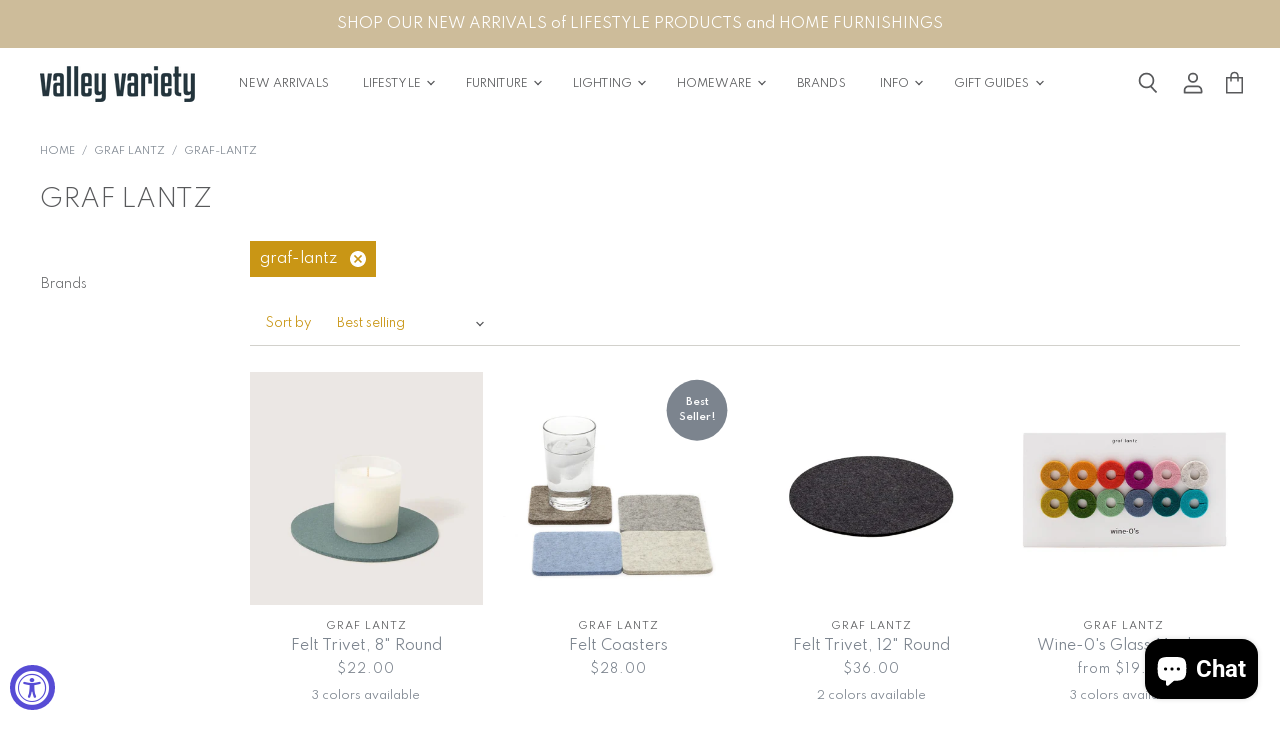

--- FILE ---
content_type: text/html; charset=utf-8
request_url: https://valleyvariety.com/collections/graf-lantz/graf-lantz
body_size: 74460
content:
<!doctype html>
<html class="no-js no-touch" lang="en">
  <head>
<!-- "snippets/booster-seo.liquid" was not rendered, the associated app was uninstalled -->
  <script>
    window.Store = window.Store || {};
    window.Store.id = 43095818407;
  </script>    <meta charset="utf-8">
    <meta http-equiv="X-UA-Compatible" content="IE=edge,chrome=1">
    <meta name="viewport" content="width=device-width,initial-scale=1" />

    <!-- Preconnect Domains -->
    <link rel="preconnect" href="https://cdn.shopify.com" crossorigin>
    <link rel="preconnect" href="https://fonts.shopify.com" crossorigin>
    <link rel="preconnect" href="https://monorail-edge.shopifysvc.com">

    
    

    <!-- Preload Assets -->
    <link rel="preload" href="//valleyvariety.com/cdn/shop/t/12/assets/api.js?v=158824355061918325371740066233" as="script">

    

    <link rel="preload" href="//valleyvariety.com/cdn/shop/t/12/assets/superstore.js?v=158133116091546628231740381682" as="script">

    

    
  <link rel="shortcut icon" href="//valleyvariety.com/cdn/shop/files/vv_32x32.png?v=1614332140" type="image/png">


    
      <meta name="robots" content="noindex" />
      <link rel="canonical" href="https://valleyvariety.com/collections/graf-lantz" />
    

    
    















<meta property="og:site_name" content="Valley Variety">
<meta property="og:url" content="https://valleyvariety.com/collections/graf-lantz/graf-lantz">
<meta property="og:title" content="Graf Lantz">
<meta property="og:type" content="website">
<meta property="og:description" content="Looking for modern and stylish lifestyle accessories and home furnishings? Look no further than Valley Variety! We offer a casual and welcoming destination to discover our curated selection of beautifully designed and functional lifestyle products &amp; home furnishings that elevate your daily living. Start browsing today!">




    
    
    

    
    
    <meta
      property="og:image"
      content="https://valleyvariety.com/cdn/shop/files/VV_Logotype_1200x628_05be41cf-b829-44fd-8091-57983dd5e567_2729x630.jpg?v=1742323932"
    />
    <meta
      property="og:image:secure_url"
      content="https://valleyvariety.com/cdn/shop/files/VV_Logotype_1200x628_05be41cf-b829-44fd-8091-57983dd5e567_2729x630.jpg?v=1742323932"
    />
    <meta property="og:image:width" content="2729" />
    <meta property="og:image:height" content="630" />
    
    
    <meta property="og:image:alt" content="Social media image" />
  
















<meta name="twitter:title" content="Graf Lantz">
<meta name="twitter:description" content="Looking for modern and stylish lifestyle accessories and home furnishings? Look no further than Valley Variety! We offer a casual and welcoming destination to discover our curated selection of beautifully designed and functional lifestyle products &amp; home furnishings that elevate your daily living. Start browsing today!">


    
    
    
      
      
      <meta name="twitter:card" content="summary_large_image">
    
    
    <meta
      property="twitter:image"
      content="https://valleyvariety.com/cdn/shop/files/VV_Logotype_1200x628_05be41cf-b829-44fd-8091-57983dd5e567_1200x600_crop_center.jpg?v=1742323932"
    />
    <meta property="twitter:image:width" content="1200" />
    <meta property="twitter:image:height" content="600" />
    
    
    <meta property="twitter:image:alt" content="Social media image" />
  



    

    <link rel="preload" href="//valleyvariety.com/cdn/fonts/roboto/roboto_n4.2019d890f07b1852f56ce63ba45b2db45d852cba.woff2" as="font" crossorigin="anonymous">

    
      <link rel="preload" as="style" href="//valleyvariety.com/cdn/shop/t/12/assets/theme.css?v=151186919676380530171762806125">
      <link rel="preload" as="style" href="//valleyvariety.com/cdn/shop/t/12/assets/momentum.css?v=18310948753184726731741663560">
    

    <!-- pxu-sections-js start DO NOT EDIT --><script src="//valleyvariety.com/cdn/shop/t/12/assets/pxu-sections.js?v=78992380889438172771742762353" defer></script><!-- DO NOT EDIT pxu-sections-js end-->
<script>window.performance && window.performance.mark && window.performance.mark('shopify.content_for_header.start');</script><meta name="google-site-verification" content="PNFgeJXWhAGgNqB2GN2PPVOtRj2o4h4kFxoWBkPlvxY">
<meta id="shopify-digital-wallet" name="shopify-digital-wallet" content="/43095818407/digital_wallets/dialog">
<meta name="shopify-checkout-api-token" content="b579a66db631923b153f41c78970b16d">
<meta id="in-context-paypal-metadata" data-shop-id="43095818407" data-venmo-supported="false" data-environment="production" data-locale="en_US" data-paypal-v4="true" data-currency="USD">
<link rel="alternate" type="application/atom+xml" title="Feed" href="/collections/graf-lantz/graf-lantz.atom" />
<link rel="alternate" type="application/json+oembed" href="https://valleyvariety.com/collections/graf-lantz/graf-lantz.oembed">
<script async="async" src="/checkouts/internal/preloads.js?locale=en-US"></script>
<link rel="preconnect" href="https://shop.app" crossorigin="anonymous">
<script async="async" src="https://shop.app/checkouts/internal/preloads.js?locale=en-US&shop_id=43095818407" crossorigin="anonymous"></script>
<script id="apple-pay-shop-capabilities" type="application/json">{"shopId":43095818407,"countryCode":"US","currencyCode":"USD","merchantCapabilities":["supports3DS"],"merchantId":"gid:\/\/shopify\/Shop\/43095818407","merchantName":"Valley Variety","requiredBillingContactFields":["postalAddress","email"],"requiredShippingContactFields":["postalAddress","email"],"shippingType":"shipping","supportedNetworks":["visa","masterCard","amex","discover","elo","jcb"],"total":{"type":"pending","label":"Valley Variety","amount":"1.00"},"shopifyPaymentsEnabled":true,"supportsSubscriptions":true}</script>
<script id="shopify-features" type="application/json">{"accessToken":"b579a66db631923b153f41c78970b16d","betas":["rich-media-storefront-analytics"],"domain":"valleyvariety.com","predictiveSearch":true,"shopId":43095818407,"locale":"en"}</script>
<script>var Shopify = Shopify || {};
Shopify.shop = "valley-variety-shop.myshopify.com";
Shopify.locale = "en";
Shopify.currency = {"active":"USD","rate":"1.0"};
Shopify.country = "US";
Shopify.theme = {"name":"CC VIP UPDATE (with Shoppable Image - LIVE)","id":146995740913,"schema_name":"Superstore","schema_version":"5.3.1","theme_store_id":null,"role":"main"};
Shopify.theme.handle = "null";
Shopify.theme.style = {"id":null,"handle":null};
Shopify.cdnHost = "valleyvariety.com/cdn";
Shopify.routes = Shopify.routes || {};
Shopify.routes.root = "/";</script>
<script type="module">!function(o){(o.Shopify=o.Shopify||{}).modules=!0}(window);</script>
<script>!function(o){function n(){var o=[];function n(){o.push(Array.prototype.slice.apply(arguments))}return n.q=o,n}var t=o.Shopify=o.Shopify||{};t.loadFeatures=n(),t.autoloadFeatures=n()}(window);</script>
<script>
  window.ShopifyPay = window.ShopifyPay || {};
  window.ShopifyPay.apiHost = "shop.app\/pay";
  window.ShopifyPay.redirectState = null;
</script>
<script id="shop-js-analytics" type="application/json">{"pageType":"collection"}</script>
<script defer="defer" async type="module" src="//valleyvariety.com/cdn/shopifycloud/shop-js/modules/v2/client.init-shop-cart-sync_BT-GjEfc.en.esm.js"></script>
<script defer="defer" async type="module" src="//valleyvariety.com/cdn/shopifycloud/shop-js/modules/v2/chunk.common_D58fp_Oc.esm.js"></script>
<script defer="defer" async type="module" src="//valleyvariety.com/cdn/shopifycloud/shop-js/modules/v2/chunk.modal_xMitdFEc.esm.js"></script>
<script type="module">
  await import("//valleyvariety.com/cdn/shopifycloud/shop-js/modules/v2/client.init-shop-cart-sync_BT-GjEfc.en.esm.js");
await import("//valleyvariety.com/cdn/shopifycloud/shop-js/modules/v2/chunk.common_D58fp_Oc.esm.js");
await import("//valleyvariety.com/cdn/shopifycloud/shop-js/modules/v2/chunk.modal_xMitdFEc.esm.js");

  window.Shopify.SignInWithShop?.initShopCartSync?.({"fedCMEnabled":true,"windoidEnabled":true});

</script>
<script>
  window.Shopify = window.Shopify || {};
  if (!window.Shopify.featureAssets) window.Shopify.featureAssets = {};
  window.Shopify.featureAssets['shop-js'] = {"shop-cart-sync":["modules/v2/client.shop-cart-sync_DZOKe7Ll.en.esm.js","modules/v2/chunk.common_D58fp_Oc.esm.js","modules/v2/chunk.modal_xMitdFEc.esm.js"],"init-fed-cm":["modules/v2/client.init-fed-cm_B6oLuCjv.en.esm.js","modules/v2/chunk.common_D58fp_Oc.esm.js","modules/v2/chunk.modal_xMitdFEc.esm.js"],"shop-cash-offers":["modules/v2/client.shop-cash-offers_D2sdYoxE.en.esm.js","modules/v2/chunk.common_D58fp_Oc.esm.js","modules/v2/chunk.modal_xMitdFEc.esm.js"],"shop-login-button":["modules/v2/client.shop-login-button_QeVjl5Y3.en.esm.js","modules/v2/chunk.common_D58fp_Oc.esm.js","modules/v2/chunk.modal_xMitdFEc.esm.js"],"pay-button":["modules/v2/client.pay-button_DXTOsIq6.en.esm.js","modules/v2/chunk.common_D58fp_Oc.esm.js","modules/v2/chunk.modal_xMitdFEc.esm.js"],"shop-button":["modules/v2/client.shop-button_DQZHx9pm.en.esm.js","modules/v2/chunk.common_D58fp_Oc.esm.js","modules/v2/chunk.modal_xMitdFEc.esm.js"],"avatar":["modules/v2/client.avatar_BTnouDA3.en.esm.js"],"init-windoid":["modules/v2/client.init-windoid_CR1B-cfM.en.esm.js","modules/v2/chunk.common_D58fp_Oc.esm.js","modules/v2/chunk.modal_xMitdFEc.esm.js"],"init-shop-for-new-customer-accounts":["modules/v2/client.init-shop-for-new-customer-accounts_C_vY_xzh.en.esm.js","modules/v2/client.shop-login-button_QeVjl5Y3.en.esm.js","modules/v2/chunk.common_D58fp_Oc.esm.js","modules/v2/chunk.modal_xMitdFEc.esm.js"],"init-shop-email-lookup-coordinator":["modules/v2/client.init-shop-email-lookup-coordinator_BI7n9ZSv.en.esm.js","modules/v2/chunk.common_D58fp_Oc.esm.js","modules/v2/chunk.modal_xMitdFEc.esm.js"],"init-shop-cart-sync":["modules/v2/client.init-shop-cart-sync_BT-GjEfc.en.esm.js","modules/v2/chunk.common_D58fp_Oc.esm.js","modules/v2/chunk.modal_xMitdFEc.esm.js"],"shop-toast-manager":["modules/v2/client.shop-toast-manager_DiYdP3xc.en.esm.js","modules/v2/chunk.common_D58fp_Oc.esm.js","modules/v2/chunk.modal_xMitdFEc.esm.js"],"init-customer-accounts":["modules/v2/client.init-customer-accounts_D9ZNqS-Q.en.esm.js","modules/v2/client.shop-login-button_QeVjl5Y3.en.esm.js","modules/v2/chunk.common_D58fp_Oc.esm.js","modules/v2/chunk.modal_xMitdFEc.esm.js"],"init-customer-accounts-sign-up":["modules/v2/client.init-customer-accounts-sign-up_iGw4briv.en.esm.js","modules/v2/client.shop-login-button_QeVjl5Y3.en.esm.js","modules/v2/chunk.common_D58fp_Oc.esm.js","modules/v2/chunk.modal_xMitdFEc.esm.js"],"shop-follow-button":["modules/v2/client.shop-follow-button_CqMgW2wH.en.esm.js","modules/v2/chunk.common_D58fp_Oc.esm.js","modules/v2/chunk.modal_xMitdFEc.esm.js"],"checkout-modal":["modules/v2/client.checkout-modal_xHeaAweL.en.esm.js","modules/v2/chunk.common_D58fp_Oc.esm.js","modules/v2/chunk.modal_xMitdFEc.esm.js"],"shop-login":["modules/v2/client.shop-login_D91U-Q7h.en.esm.js","modules/v2/chunk.common_D58fp_Oc.esm.js","modules/v2/chunk.modal_xMitdFEc.esm.js"],"lead-capture":["modules/v2/client.lead-capture_BJmE1dJe.en.esm.js","modules/v2/chunk.common_D58fp_Oc.esm.js","modules/v2/chunk.modal_xMitdFEc.esm.js"],"payment-terms":["modules/v2/client.payment-terms_Ci9AEqFq.en.esm.js","modules/v2/chunk.common_D58fp_Oc.esm.js","modules/v2/chunk.modal_xMitdFEc.esm.js"]};
</script>
<script>(function() {
  var isLoaded = false;
  function asyncLoad() {
    if (isLoaded) return;
    isLoaded = true;
    var urls = ["https:\/\/tabs.stationmade.com\/registered-scripts\/tabs-by-station.js?shop=valley-variety-shop.myshopify.com","https:\/\/chimpstatic.com\/mcjs-connected\/js\/users\/e0a2b029ecce524a0608d3afb\/f7bcbd7ddbefb2237254c75c7.js?shop=valley-variety-shop.myshopify.com","https:\/\/cdn.nfcube.com\/instafeed-18bd3dd81b684d8c8d98bd33cbc85d60.js?shop=valley-variety-shop.myshopify.com"];
    for (var i = 0; i < urls.length; i++) {
      var s = document.createElement('script');
      s.type = 'text/javascript';
      s.async = true;
      s.src = urls[i];
      var x = document.getElementsByTagName('script')[0];
      x.parentNode.insertBefore(s, x);
    }
  };
  if(window.attachEvent) {
    window.attachEvent('onload', asyncLoad);
  } else {
    window.addEventListener('load', asyncLoad, false);
  }
})();</script>
<script id="__st">var __st={"a":43095818407,"offset":-18000,"reqid":"0f461073-bf1c-475b-b4bb-8a93dbedaa9d-1769463341","pageurl":"valleyvariety.com\/collections\/graf-lantz\/graf-lantz","u":"711a8bd0c45b","p":"collection","rtyp":"collection","rid":230261031079};</script>
<script>window.ShopifyPaypalV4VisibilityTracking = true;</script>
<script id="captcha-bootstrap">!function(){'use strict';const t='contact',e='account',n='new_comment',o=[[t,t],['blogs',n],['comments',n],[t,'customer']],c=[[e,'customer_login'],[e,'guest_login'],[e,'recover_customer_password'],[e,'create_customer']],r=t=>t.map((([t,e])=>`form[action*='/${t}']:not([data-nocaptcha='true']) input[name='form_type'][value='${e}']`)).join(','),a=t=>()=>t?[...document.querySelectorAll(t)].map((t=>t.form)):[];function s(){const t=[...o],e=r(t);return a(e)}const i='password',u='form_key',d=['recaptcha-v3-token','g-recaptcha-response','h-captcha-response',i],f=()=>{try{return window.sessionStorage}catch{return}},m='__shopify_v',_=t=>t.elements[u];function p(t,e,n=!1){try{const o=window.sessionStorage,c=JSON.parse(o.getItem(e)),{data:r}=function(t){const{data:e,action:n}=t;return t[m]||n?{data:e,action:n}:{data:t,action:n}}(c);for(const[e,n]of Object.entries(r))t.elements[e]&&(t.elements[e].value=n);n&&o.removeItem(e)}catch(o){console.error('form repopulation failed',{error:o})}}const l='form_type',E='cptcha';function T(t){t.dataset[E]=!0}const w=window,h=w.document,L='Shopify',v='ce_forms',y='captcha';let A=!1;((t,e)=>{const n=(g='f06e6c50-85a8-45c8-87d0-21a2b65856fe',I='https://cdn.shopify.com/shopifycloud/storefront-forms-hcaptcha/ce_storefront_forms_captcha_hcaptcha.v1.5.2.iife.js',D={infoText:'Protected by hCaptcha',privacyText:'Privacy',termsText:'Terms'},(t,e,n)=>{const o=w[L][v],c=o.bindForm;if(c)return c(t,g,e,D).then(n);var r;o.q.push([[t,g,e,D],n]),r=I,A||(h.body.append(Object.assign(h.createElement('script'),{id:'captcha-provider',async:!0,src:r})),A=!0)});var g,I,D;w[L]=w[L]||{},w[L][v]=w[L][v]||{},w[L][v].q=[],w[L][y]=w[L][y]||{},w[L][y].protect=function(t,e){n(t,void 0,e),T(t)},Object.freeze(w[L][y]),function(t,e,n,w,h,L){const[v,y,A,g]=function(t,e,n){const i=e?o:[],u=t?c:[],d=[...i,...u],f=r(d),m=r(i),_=r(d.filter((([t,e])=>n.includes(e))));return[a(f),a(m),a(_),s()]}(w,h,L),I=t=>{const e=t.target;return e instanceof HTMLFormElement?e:e&&e.form},D=t=>v().includes(t);t.addEventListener('submit',(t=>{const e=I(t);if(!e)return;const n=D(e)&&!e.dataset.hcaptchaBound&&!e.dataset.recaptchaBound,o=_(e),c=g().includes(e)&&(!o||!o.value);(n||c)&&t.preventDefault(),c&&!n&&(function(t){try{if(!f())return;!function(t){const e=f();if(!e)return;const n=_(t);if(!n)return;const o=n.value;o&&e.removeItem(o)}(t);const e=Array.from(Array(32),(()=>Math.random().toString(36)[2])).join('');!function(t,e){_(t)||t.append(Object.assign(document.createElement('input'),{type:'hidden',name:u})),t.elements[u].value=e}(t,e),function(t,e){const n=f();if(!n)return;const o=[...t.querySelectorAll(`input[type='${i}']`)].map((({name:t})=>t)),c=[...d,...o],r={};for(const[a,s]of new FormData(t).entries())c.includes(a)||(r[a]=s);n.setItem(e,JSON.stringify({[m]:1,action:t.action,data:r}))}(t,e)}catch(e){console.error('failed to persist form',e)}}(e),e.submit())}));const S=(t,e)=>{t&&!t.dataset[E]&&(n(t,e.some((e=>e===t))),T(t))};for(const o of['focusin','change'])t.addEventListener(o,(t=>{const e=I(t);D(e)&&S(e,y())}));const B=e.get('form_key'),M=e.get(l),P=B&&M;t.addEventListener('DOMContentLoaded',(()=>{const t=y();if(P)for(const e of t)e.elements[l].value===M&&p(e,B);[...new Set([...A(),...v().filter((t=>'true'===t.dataset.shopifyCaptcha))])].forEach((e=>S(e,t)))}))}(h,new URLSearchParams(w.location.search),n,t,e,['guest_login'])})(!0,!0)}();</script>
<script integrity="sha256-4kQ18oKyAcykRKYeNunJcIwy7WH5gtpwJnB7kiuLZ1E=" data-source-attribution="shopify.loadfeatures" defer="defer" src="//valleyvariety.com/cdn/shopifycloud/storefront/assets/storefront/load_feature-a0a9edcb.js" crossorigin="anonymous"></script>
<script crossorigin="anonymous" defer="defer" src="//valleyvariety.com/cdn/shopifycloud/storefront/assets/shopify_pay/storefront-65b4c6d7.js?v=20250812"></script>
<script data-source-attribution="shopify.dynamic_checkout.dynamic.init">var Shopify=Shopify||{};Shopify.PaymentButton=Shopify.PaymentButton||{isStorefrontPortableWallets:!0,init:function(){window.Shopify.PaymentButton.init=function(){};var t=document.createElement("script");t.src="https://valleyvariety.com/cdn/shopifycloud/portable-wallets/latest/portable-wallets.en.js",t.type="module",document.head.appendChild(t)}};
</script>
<script data-source-attribution="shopify.dynamic_checkout.buyer_consent">
  function portableWalletsHideBuyerConsent(e){var t=document.getElementById("shopify-buyer-consent"),n=document.getElementById("shopify-subscription-policy-button");t&&n&&(t.classList.add("hidden"),t.setAttribute("aria-hidden","true"),n.removeEventListener("click",e))}function portableWalletsShowBuyerConsent(e){var t=document.getElementById("shopify-buyer-consent"),n=document.getElementById("shopify-subscription-policy-button");t&&n&&(t.classList.remove("hidden"),t.removeAttribute("aria-hidden"),n.addEventListener("click",e))}window.Shopify?.PaymentButton&&(window.Shopify.PaymentButton.hideBuyerConsent=portableWalletsHideBuyerConsent,window.Shopify.PaymentButton.showBuyerConsent=portableWalletsShowBuyerConsent);
</script>
<script data-source-attribution="shopify.dynamic_checkout.cart.bootstrap">document.addEventListener("DOMContentLoaded",(function(){function t(){return document.querySelector("shopify-accelerated-checkout-cart, shopify-accelerated-checkout")}if(t())Shopify.PaymentButton.init();else{new MutationObserver((function(e,n){t()&&(Shopify.PaymentButton.init(),n.disconnect())})).observe(document.body,{childList:!0,subtree:!0})}}));
</script>
<link id="shopify-accelerated-checkout-styles" rel="stylesheet" media="screen" href="https://valleyvariety.com/cdn/shopifycloud/portable-wallets/latest/accelerated-checkout-backwards-compat.css" crossorigin="anonymous">
<style id="shopify-accelerated-checkout-cart">
        #shopify-buyer-consent {
  margin-top: 1em;
  display: inline-block;
  width: 100%;
}

#shopify-buyer-consent.hidden {
  display: none;
}

#shopify-subscription-policy-button {
  background: none;
  border: none;
  padding: 0;
  text-decoration: underline;
  font-size: inherit;
  cursor: pointer;
}

#shopify-subscription-policy-button::before {
  box-shadow: none;
}

      </style>

<script>window.performance && window.performance.mark && window.performance.mark('shopify.content_for_header.end');</script>

    <script>
      document.documentElement.className=document.documentElement.className.replace(/\bno-js\b/,'js');
      if(window.Shopify&&window.Shopify.designMode)document.documentElement.className+=' in-theme-editor';
      if(('ontouchstart' in window)||window.DocumentTouch&&document instanceof DocumentTouch)document.documentElement.className=document.documentElement.className.replace(/\bno-touch\b/,'has-touch');
    </script>

    <script src="//valleyvariety.com/cdn/shop/t/12/assets/api.js?v=158824355061918325371740066233" defer></script>

    
      <link href="//valleyvariety.com/cdn/shop/t/12/assets/theme.css?v=151186919676380530171762806125" rel="stylesheet" type="text/css" media="all" />
      <link href="//valleyvariety.com/cdn/shop/t/12/assets/momentum.css?v=18310948753184726731741663560" rel="stylesheet" type="text/css" media="all" />
    

    

    
    <script>
      window.Theme = window.Theme || {};
      window.Theme.version = '5.3.1';
      window.Theme.name = 'Superstore';
      window.Theme.routes = {
        "root_url": "/",
        "account_url": "/account",
        "account_login_url": "https://valleyvariety.com/customer_authentication/redirect?locale=en&region_country=US",
        "account_logout_url": "/account/logout",
        "account_register_url": "https://account.valleyvariety.com?locale=en",
        "account_addresses_url": "/account/addresses",
        "collections_url": "/collections",
        "all_products_collection_url": "/collections/all",
        "search_url": "/search",
        "predictive_search_url": "/search/suggest",
        "cart_url": "/cart",
        "cart_add_url": "/cart/add",
        "cart_change_url": "/cart/change",
        "cart_clear_url": "/cart/clear",
        "product_recommendations_url": "/recommendations/products",
      };
    </script>
    

    <link href="//valleyvariety.com/cdn/shop/t/12/assets/filter-menu.css?v=88410915575722582101740154532" rel="stylesheet" type="text/css" media="all" />
    <script src="//valleyvariety.com/cdn/shop/t/12/assets/filter-menu.js?v=64828418189688329191740154176" type="text/javascript"></script>
    
    
    
	<script type="text/javascript" src="//valleyvariety.com/cdn/shop/t/12/assets/globorequestforquote_params.min.js?v=171596024751544880651741814104" ></script>
<script type="text/javascript">
    var GRFQConfigs = GRFQConfigs || {};
    var GRFQCollection = GRFQCollection || {};
    GRFQConfigs.customer = {
        'id': '',
        'email': '',
        'name': ''
    };
                    if("rfq_theme_"+Shopify.theme.id == "rfq_theme_105222504615"){        GRFQConfigs.theme_info = {"id":105222504615,"name":"Debut","created_at":"2020-07-14T13:57:02-04:00","updated_at":"2023-01-27T11:15:13-05:00","role":"unpublished","theme_store_id":796,"previewable":true,"processing":false,"admin_graphql_api_id":"gid://shopify/Theme/105222504615","theme_name":"Debut","theme_version":"16.7.1"}    }                 if("rfq_theme_"+Shopify.theme.id == "rfq_theme_108771180711"){        GRFQConfigs.theme_info = {"id":108771180711,"name":"Superstore-v3.1.1 (original)","created_at":"2020-08-17T13:05:45-04:00","updated_at":"2023-01-27T11:15:14-05:00","role":"unpublished","theme_store_id":null,"previewable":true,"processing":false,"admin_graphql_api_id":"gid://shopify/Theme/108771180711","theme_name":"Superstore","theme_version":"3.1.1"}    }                 if("rfq_theme_"+Shopify.theme.id == "rfq_theme_114138120359"){        GRFQConfigs.theme_info = {"id":114138120359,"name":"Superstore-v3.1.3 (MOMENTUM)","created_at":"2020-10-12T18:05:29-04:00","updated_at":"2025-02-23T16:45:35-05:00","role":"unpublished","theme_store_id":null,"previewable":true,"processing":false,"admin_graphql_api_id":"gid://shopify/Theme/114138120359","theme_name":"Superstore","theme_version":"3.1.3"}    }                 if("rfq_theme_"+Shopify.theme.id == "rfq_theme_136378712305"){        GRFQConfigs.theme_info = {"id":136378712305,"name":"Copy of Superstore-2.0 Update","created_at":"2023-01-25T14:31:34-05:00","updated_at":"2025-02-23T16:45:35-05:00","role":"unpublished","theme_store_id":null,"previewable":true,"processing":false,"admin_graphql_api_id":"gid://shopify/Theme/136378712305","theme_name":"Superstore","theme_version":"3.1.3"}    }                 if("rfq_theme_"+Shopify.theme.id == "rfq_theme_136384184561"){        GRFQConfigs.theme_info = {"id":136384184561,"name":"Pre-Update Copy (STREAMLINE)","created_at":"2023-01-27T09:33:21-05:00","updated_at":"2025-02-23T16:45:34-05:00","role":"unpublished","theme_store_id":null,"previewable":true,"processing":false,"admin_graphql_api_id":"gid://shopify/Theme/136384184561","theme_name":"Superstore","theme_version":"3.1.3"}    }                 if("rfq_theme_"+Shopify.theme.id == "rfq_theme_136384217329"){        GRFQConfigs.theme_info = {"id":136384217329,"name":"2.0 Updated! (STREAMLINE - 1/27/23)","created_at":"2023-01-27T09:38:14-05:00","updated_at":"2025-02-27T17:30:04-05:00","role":"unpublished","theme_store_id":null,"previewable":true,"processing":false,"admin_graphql_api_id":"gid://shopify/Theme/136384217329","theme_name":"Superstore","theme_version":"4.4.0"}    }                 if("rfq_theme_"+Shopify.theme.id == "rfq_theme_136384479473"){        GRFQConfigs.theme_info = {"id":136384479473,"name":"2.0 Update In Progress (Streamline - PT Backup)","created_at":"2023-01-27T10:58:05-05:00","updated_at":"2025-02-23T16:45:35-05:00","role":"unpublished","theme_store_id":null,"previewable":true,"processing":false,"admin_graphql_api_id":"gid://shopify/Theme/136384479473","theme_name":"Superstore","theme_version":"4.4.0"}    }                 if("rfq_theme_"+Shopify.theme.id == "rfq_theme_143394013425"){        GRFQConfigs.theme_info = {"id":143394013425,"name":"Site before SLIDERS","created_at":"2024-08-27T13:50:52-04:00","updated_at":"2025-02-23T16:45:35-05:00","role":"unpublished","theme_store_id":null,"previewable":true,"processing":false,"admin_graphql_api_id":"gid://shopify/Theme/143394013425","theme_name":"Superstore","theme_version":"4.4.0"}    }                 if("rfq_theme_"+Shopify.theme.id == "rfq_theme_143577448689"){        GRFQConfigs.theme_info = {"id":143577448689,"name":"Copy of 2.0 Updated! (STREAMLINE - 1/27/23)","created_at":"2024-09-04T16:25:18-04:00","updated_at":"2025-02-23T16:45:33-05:00","role":"unpublished","theme_store_id":null,"previewable":true,"processing":false,"admin_graphql_api_id":"gid://shopify/Theme/143577448689","theme_name":"Superstore","theme_version":"4.4.0"}    }                 if("rfq_theme_"+Shopify.theme.id == "rfq_theme_146995675377"){        GRFQConfigs.theme_info = {"id":146995675377,"name":"Pre VIP UPDATE (Capital Commerce)","created_at":"2025-02-20T10:42:54-05:00","updated_at":"2025-02-23T16:45:33-05:00","role":"unpublished","theme_store_id":null,"previewable":true,"processing":false,"admin_graphql_api_id":"gid://shopify/Theme/146995675377","theme_name":"Superstore","theme_version":"4.4.0"}    }                 if("rfq_theme_"+Shopify.theme.id == "rfq_theme_146995740913"){        GRFQConfigs.theme_info = {"id":146995740913,"name":"CC VIP UPDATE (LIVE)","created_at":"2025-02-20T10:43:51-05:00","updated_at":"2025-03-12T16:48:29-04:00","role":"main","theme_store_id":null,"previewable":true,"processing":false,"admin_graphql_api_id":"gid://shopify/Theme/146995740913","theme_name":"Superstore","theme_version":"5.3.1"}    }                 if("rfq_theme_"+Shopify.theme.id == "rfq_theme_147019366641"){        GRFQConfigs.theme_info = {"id":147019366641,"name":"CC VIP UPDATE (BACKUP FRESH)","created_at":"2025-02-21T10:38:31-05:00","updated_at":"2025-02-21T10:42:59-05:00","role":"unpublished","theme_store_id":null,"previewable":true,"processing":false,"admin_graphql_api_id":"gid://shopify/Theme/147019366641","theme_name":"Superstore","theme_version":"5.3.1"}    }                 if("rfq_theme_"+Shopify.theme.id == "rfq_theme_147019596017"){        GRFQConfigs.theme_info = null    }                 if("rfq_theme_"+Shopify.theme.id == "rfq_theme_147019661553"){        GRFQConfigs.theme_info = null    }                 if("rfq_theme_"+Shopify.theme.id == "rfq_theme_147429228785"){        GRFQConfigs.theme_info = null    }                 if("rfq_theme_"+Shopify.theme.id == "rfq_theme_147874676977"){        GRFQConfigs.theme_info = null    }             GRFQConfigs.pageempty = "Your quote is currently empty."
        GRFQConfigs.cartItems = [];
        if(typeof GRFQConfigs.lang_translations.find(x => x.code == Shopify.locale) != "undefined"){
        GRFQConfigs.translations = GRFQConfigs.lang_translations.find(x => x.code == Shopify.locale);
        GRFQConfigs.translationsFormbuilder = GRFQConfigs.lang_translationsFormbuilder.filter(x => x.locale == Shopify.locale);
        if(typeof GRFQConfigs.translations.error_messages === 'string'){
            try {
                GRFQConfigs.translations.error_messages = JSON.parse(GRFQConfigs.translations.error_messages)
            } catch (error) {}
        }
    }else{
        GRFQConfigs.translations = GRFQConfigs.translation_default;
    }
    GRFQConfigs.selector = {
      addtocart_selector: '#shopify_add_to_cart,.product-form .btn-cart,.js-product-button-add-to-cart,.shopify-product-form .btn-addtocart,#product-add-to-cart,.shopify-product-form .add_to_cart,.product-details__add-to-cart-button,.shopify-product-form .product-submit,.product-form__cart-buttons,.shopify-product-form input[type="submit"],.js-product-form button[type="submit"],form.product-purchase-form button[type="submit"],#addToCart,#AddToCart,[data-btn-type="add-to-cart"],.default-cart-button__button,.shopify-product-form button[data-add-to-cart],form[data-product-form] .add-to-cart-btn,.product__submit__add,.product-form .add-to-cart-button,.product-form__cart-submit,.shopify-product-form button[data-product-add],#AddToCart--product-template,.product-buy-buttons--cta,.product-form__add-btn,form[data-type="add-to-cart-form"] .product__add-to-cart,.productForm .productForm-submit,.ProductForm__AddToCart,.shopify-product-form .btn--add-to-cart,.ajax-product-form button[data-add-to-cart],.shopify-product-form .product__submit__add,form[data-product-form] .add-to-cart,.product-form .product__submit__add,.shopify-product-form button[type="submit"][data-add-button],.product-form .product-form__add-button,.product-form__submit,.product-single__form .add-to-cart,form#AddToCartForm button#AddToCart,form.shopify-product-form button.add-to-cart,form[action*="/cart/add"] [name="add"],form[action*="/cart/add"] button#AddToCartDesk, form[data-product-form] button[data-product-add], .product-form--atc-button[data-product-atc], .globo-validationForm, button.single_add_to_cart_button, input#AddToCart-product-template, button[data-action="add-to-cart"], .product-details-wrapper .add-to-cart input, form.product-menu-form .product-menu-button[data-product-menu-button-atc], .product-add input#AddToCart, #product-content #add-to-cart #addToCart, .product-form-submit-wrap .add-to-cart-button, .productForm-block .productForm-submit, .btn-wrapper-c .add, .product-submit input.add-to-cart, .form-element-quantity-submit .form-element-submit-button, .quantity-submit-row__submit input, form#AddToCartForm .product-add input#addToCart, .product__form .product__add-to-cart, #product-description form .product-add .add, .product-add input.button.product-add-available, .globo__validation-default, #product-area .product-details-wrapper .options .selector-wrapper .submit,.product_type_simple add_to_cart_button,.pr_atc,.js-product-button-add-to-cart,.product-cta,.tt-btn-addtocart,.product-card-interaction,.product-item__quick-form,.product--quick-add,.btn--quick[data-add-to-cart],.product-card-btn__btn,.productitem--action-atc,.quick-add-btn,.quick-add-button,.product-item__quick-add-button,add-to-cart,.cartButton,.product_after_shop_loop_buttons,.quick-buy-product-form .pb-button-shadow,.product-form__submit,.quick-add__submit,.product__submit__add,form #AddToCart-product-template, form #AddToCart, form #addToCart-product-template, form .product__add-to-cart-button, form .product-form__cart-submit, form .add-to-cart, form .cart-functions > button, form .productitem--action-atc, form .product-form--atc-button, form .product-menu-button-atc, form .product__add-to-cart, form .product-add, form .add-to-cart-button, form #addToCart, form .product-detail__form__action > button, form .product-form-submit-wrap > input, form .product-form input[type="submit"], form input.submit, form .add_to_cart, form .product-item-quick-shop, form #add-to-cart, form .productForm-submit, form .add-to-cart-btn, form .product-single__add-btn, form .quick-add--add-button, form .product-page--add-to-cart, form .addToCart, form .product-form .form-actions, form .button.add, form button#add, form .addtocart, form .AddtoCart, form .product-add input.add, form button#purchase, form[action*="/cart/add"] button[type="submit"], form .product__form button[type="submit"], form #AddToCart--product-template',
      price_selector: '.sf__pcard-price,.shopify-Price-amount,#price_ppr,.product-page-info__price,.tt-price,.price-box,.product__price-container,.product-meta__price-list-container,.product-item-meta__price-list-container,.collection-product-price,.product__grid__price,.product-grid-item__price,.product-price--wrapper,.price__current,.product-loop-element__price,.product-block__price,[class*="product-card-price"],.ProductMeta__PriceList,.ProductItem__PriceList,.product-detail__price,.price_wrapper,.product__price__wrap,[data-price-wrapper],.product-item__price-list,.product-single__prices,.product-block--price,.product-page--pricing,.current-price,.product-prices,.product-card-prices,.product-price-block,product-price-root,.product--price-container,.product-form__prices,.product-loop__price,.card-price,.product-price-container,.product_after_shop_loop_price,.main-product__price,.product-block-price,span[data-product-price],.block-price,product-price,.price-wrapper,.price__container,#ProductPrice-product-template,#ProductPrice,.product-price,.product__price—reg,#productPrice-product-template,.product__current-price,.product-thumb-caption-price-current,.product-item-caption-price-current,.grid-product__price,.product__price,span.price:not(.mini-cart__content .price),span.product-price,.productitem--price,.product-pricing,span.money,.product-item__price,.product-list-item-price,p.price,div.price,.product-meta__prices,div.product-price,span#price,.price.money,h3.price,a.price,.price-area,.product-item-price,.pricearea,.collectionGrid .collectionBlock-info > p,#ComparePrice,.product--price-wrapper,.product-page--price-wrapper,.color--shop-accent.font-size--s.t--meta.f--main,.ComparePrice,.ProductPrice,.prodThumb .title span:last-child,.product-single__price-product-template,.product-info-price,.price-money,.prod-price,#price-field,.product-grid--price,.prices,.pricing,#product-price,.money-styling,.compare-at-price,.product-item--price,.card__price,.product-card__price,.product-price__price,.product-item__price-wrapper,.product-single__price,.grid-product__price-wrap,a.grid-link p.grid-link__meta',
      buynow_selector: '.shopify-payment-button',
      productCollectionItem: '.card > .card__content .card__information,.collection-product-card,.sf__pcard,.product-item__content,.products .product-col,.pr_list_item,.pr_grid_item,product-item,.product-wrap,.tt-layout-product-item .tt-product,.products-grid .grid-item,.product-grid .indiv-product,.collection-page__product-list .product-item,.product-list [data-product-item],.product-list .product-block,.collection-products .collection-product,.collection__grid-loop .product-index,.product-thumbnail[data-product-thumbnail],.filters-results .product-list .card,.product-loop .product-index,#main-collection-product-grid .product-index,.collection-container .product,.featured-collection .product,.collection__grid-item,.collection-product,[data-product-grid-item],.product-grid-item.product-grid-item--featured,.collection__products .product-grid-item,.featured-collection__wrapper .grid__item,.collection-alternating-product,.product-list-item,.product-grid .grid__item,collection-product-grid [class*="column"],.collection-filters .product-grid-item,.product-grid .product-item,.featured-collection__content .featured-collection__item,.collection-grid .grid-item.grid-product,#CollectionProductGrid .collection-list li,.collection__products .product-item,.collection__products .product-item,#main-collection-product-grid .product-loop__item,.product-loop .product-loop__item,#product-grid .grid__item,.products #ajaxSection c:not(.card-price),#main-collection-products .product,.grid.gap-theme > li,.mainCollectionProductGrid .grid .block-product,.collection-grid-main .items-start > .block,.collection-list-products .grid__item .grid-product__wrapper,.s-collection__products .c-product-item,.products-grid .product,[data-section-type="collection"] .group.block,.blocklayout .block.product,.sf__pcard,.product-grid .product-block,.product-list .product-block .product-block__inner,.grid__item .grid-view-item,.collection.grid .product-item .product-item__wrapper,.collection--body--grid .product--root,.o-layout__item .product-card,.productgrid--items .productgrid--item .productitem,.box__collection,.collection-page__product,.collection-grid__row .product-block .product-block__inner,.ProductList .Grid__Cell .ProductItem .ProductItem__Wrapper,.items .item .item__inner,.grid-flex .product-block,.product-loop .product,.collection__products .product-tile,.product-list .product-item,.grid__item .grid-product__content,.product-grid .grid-item .grid-item__content,.collection .product-item,.product-grid .grid__item .indiv-product,.collection__grid .product-card .product-card-info,.collection-list .block,.collection__products .product-item,.product--root[data-product-view=grid],.grid__wrapper .product-loop__item,.collection__list-item,.grid__item.grid__item--collection-template,.product-recommendations__inner .grid__item, #CollectionSection .grid-uniform .grid-item, #shopify-section-collection-template .product-item, #shopify-section-collection-template .grid__item, .collections__products .featured-collections__item,#product-grid .grid__item, .template-collection .grid--uniform .grid__item,.collection-grid-section:not(.shopify-section),.spf-product-card,.product-grid-item',
      productCollectionHref: 'a.product-block__link[href*="/products/"],a.indiv-product__link[href*="/products/"],a.thumbnail__link[href*="/products/"],a.product-item__link[href*="/products/"],a.product-card__link[href*="/products/"],a.product-card-link[href*="/products/"],a.product-block__image__link[href*="/products/"],a.stretched-link[href*="/products/"],a.grid-product__link[href*="/products/"],a.product-grid-item--link[href*="/products/"],a.product-link[href*="/products/"],a.product__link[href*="/products/"],a.full-unstyled-link:not(.card__inner a.full-unstyled-link)[href*="/products/"],a.grid-item__link[href*="/products/"],a.grid-product__link[href*="/products/"],a[href*="/products/"]:not(.social-sharing a,.card__inner a.full-unstyled-link)',
      checkout_btn: 'input[type="submit"][name="checkout"],button[type="submit"][name="checkout"]',
      quantity_selector: '[name="quantity"],.quantity,.quantity-selector__value',
      positionButton: '.g-atc'
    }
    GRFQConfigs.useEmbedApp = false;
</script>
<script type="text/javascript" src="//valleyvariety.com/cdn/shop/t/12/assets/globorequestforquote.min.js?v=143465121520628584531740066402" defer="defer"></script>

<link href="//valleyvariety.com/cdn/shop/t/12/assets/globorequestforquote.css?v=80045127578835104001740066399" rel="stylesheet" type="text/css" media="all" /><div id="grfq-styles"></div>
<script>GRFQConfigs.__webpack_public_path__ = '//valleyvariety.com/cdn/shop/t/12/assets/'</script>
<style>
    .rfq-btn{
        background:  !important;
        color: #cdbc9a !important;
        font-size: px !important;
    }
    :root{
            }
</style>
  <!--PageSense tracking-->
  <script src="https://cdn.pagesense.io/js/thestreamline/e15a712aba4345188827762736e8a1f7.js"></script>

  <!-- Pinterest Tag -->
  <script>
  !function(e){if(!window.pintrk){window.pintrk = function () {
  window.pintrk.queue.push(Array.prototype.slice.call(arguments))};
  var
    n=window.pintrk;n.queue=[],n.version="3.0";var
    t=document.createElement("script");t.async=!0,t.src=e;var
    r=document.getElementsByTagName("script")[0];
    r.parentNode.insertBefore(t,r)}}("https://s.pinimg.com/ct/core.js");
  pintrk('load', '2612814496722', {em: '<user_email_address>'});
  pintrk('page');
  
  </script>
  <noscript>
  <img height="1" width="1" style="display:none;" alt=""
    src="https://ct.pinterest.com/v3/?event=init&tid=2612814496722&pd[em]=<hashed_email_address>&noscript=1" />
  </noscript>
  <!-- end Pinterest Tag -->
<!-- pxu-sections-css start DO NOT EDIT --><link href="//valleyvariety.com/cdn/shop/t/12/assets/pxu-sections.css?v=47263561514360652261742762351" rel="stylesheet" type="text/css" media="all" /><!-- DO NOT EDIT pxu-sections-css end-->
<!-- BEGIN app block: shopify://apps/sa-request-a-quote/blocks/app-embed-block/56d84fcb-37c7-4592-bb51-641b7ec5eef0 -->


<script type="text/javascript">
    var config = {"settings":{"app_url":"https:\/\/quote.samita.io","shop_url":"valley-variety-shop.myshopify.com","domain":"valleyvariety.com","plan":"PREMIUM","new_frontend":0,"new_setting":1,"front_shop_url":"valleyvariety.com","search_template_created":"true","collection_enable":0,"product_enable":1,"rfq_page":"request-for-quote","rfq_history":"quotes-history","lang_translations":[],"lang_translationsFormbuilder":[],"selector":{"productForm":[".home-product form[action*=\"\/cart\/add\"]",".shop-product form[action*=\"\/cart\/add\"]","#shopify-section-featured-product form[action*=\"\/cart\/add\"]","form.apb-product-form",".product-form__buy-buttons form[action*=\"\/cart\/add\"]","product-form form[action*=\"\/cart\/add\"]",".product-form form[action*=\"\/cart\/add\"]",".product-page form[action*=\"\/cart\/add\"]",".product-add form[action*=\"\/cart\/add\"]","[id*=\"ProductSection--\"] form[action*=\"\/cart\/add\"]","form#add-to-cart-form","form.sf-cart__form","form.productForm","form.product-form","form.product-single__form","form.shopify-product-form:not(#product-form-installment)","form.atc-form","form.atc-form-mobile","form[action*=\"\/cart\/add\"]:not([hidden]):not(#product-form-installment)"],"addtocart_selector":"#shopify_add_to_cart,.product-form .btn-cart,.js-product-button-add-to-cart,.shopify-product-form .btn-addtocart,#product-add-to-cart,.shopify-product-form .add_to_cart,.product-details__add-to-cart-button,.shopify-product-form .product-submit,.product-form__cart-buttons,.shopify-product-form input[type=\"submit\"],.js-product-form button[type=\"submit\"],form.product-purchase-form button[type=\"submit\"],#addToCart,#AddToCart,[data-btn-type=\"add-to-cart\"],.default-cart-button__button,.shopify-product-form button[data-add-to-cart],form[data-product-form] .add-to-cart-btn,.product__submit__add,.product-form .add-to-cart-button,.product-form__cart-submit,.shopify-product-form button[data-product-add],#AddToCart--product-template,.product-buy-buttons--cta,.product-form__add-btn,form[data-type=\"add-to-cart-form\"] .product__add-to-cart,.productForm .productForm-submit,.ProductForm__AddToCart,.shopify-product-form .btn--add-to-cart,.ajax-product-form button[data-add-to-cart],.shopify-product-form .product__submit__add,form[data-product-form] .add-to-cart,.product-form .product__submit__add,.shopify-product-form button[type=\"submit\"][data-add-button],.product-form .product-form__add-button,.product-form__submit,.product-single__form .add-to-cart,form#AddToCartForm button#AddToCart,form.shopify-product-form button.add-to-cart,form[action*=\"\/cart\/add\"] [name=\"add\"],form[action*=\"\/cart\/add\"] button#AddToCartDesk, form[data-product-form] button[data-product-add], .product-form--atc-button[data-product-atc], .globo-validationForm, button.single_add_to_cart_button, input#AddToCart-product-template, button[data-action=\"add-to-cart\"], .product-details-wrapper .add-to-cart input, form.product-menu-form .product-menu-button[data-product-menu-button-atc], .product-add input#AddToCart, #product-content #add-to-cart #addToCart, .product-form-submit-wrap .add-to-cart-button, .productForm-block .productForm-submit, .btn-wrapper-c .add, .product-submit input.add-to-cart, .form-element-quantity-submit .form-element-submit-button, .quantity-submit-row__submit input, form#AddToCartForm .product-add input#addToCart, .product__form .product__add-to-cart, #product-description form .product-add .add, .product-add input.button.product-add-available, .globo__validation-default, #product-area .product-details-wrapper .options .selector-wrapper .submit,.product_type_simple add_to_cart_button,.pr_atc,.js-product-button-add-to-cart,.product-cta,.tt-btn-addtocart,.product-card-interaction,.product-item__quick-form,.product--quick-add,.btn--quick[data-add-to-cart],.product-card-btn__btn,.productitem--action-atc,.quick-add-btn,.quick-add-button,.product-item__quick-add-button,add-to-cart,.cartButton,.product_after_shop_loop_buttons,.quick-buy-product-form .pb-button-shadow,.product-form__submit,.quick-add__submit,.product__submit__add,form #AddToCart-product-template, form #AddToCart, form #addToCart-product-template, form .product__add-to-cart-button, form .product-form__cart-submit, form .add-to-cart, form .cart-functions \u003e button, form .productitem--action-atc, form .product-form--atc-button, form .product-menu-button-atc, form .product__add-to-cart, form .add-to-cart-button, form #addToCart, form .product-detail__form__action \u003e button, form .product-form-submit-wrap \u003e input, form .product-form input[type=\"submit\"], form input.submit, form .add_to_cart, form .product-item-quick-shop, form #add-to-cart, form .productForm-submit, form .add-to-cart-btn, form .product-single__add-btn, form .quick-add--add-button, form .product-page--add-to-cart, form .addToCart, form .product-form .form-actions, form .button.add, form button#add, form .addtocart, form .AddtoCart, form .product-add input.add, form button#purchase, form[action*=\"\/cart\/add\"] button[type=\"submit\"], form .product__form button[type=\"submit\"], form #AddToCart--product-template","addToCartTextElement":"[data-add-to-cart-text], [data-button-text], .button-text, *:not(.icon):not(.spinner):not(.no-js):not(.spinner-inner-1):not(.spinner-inner-2):not(.spinner-inner-3)","collectionProductForm":".spf-product__form, form[action*=\"\/cart\/add\"]","collectionAddToCartSelector":".collectionPreorderAddToCartBtn, [type=\"submit\"]:not(.quick-add__submit), [name=\"add\"]:not(.quick-add__submit), .add-to-cart-btn, .pt-btn-addtocart, .js-add-to-cart, .tt-btn-addtocart, .spf-product__form-btn-addtocart, .ProductForm__AddToCart, button.gt_button.gt_product-button--add-to-cart, .button--addToCart","productCollectionItem":".grid__item, .product-item, .card \u003e .card__content .card__information,.collection-product-card,.sf__pcard,.product-item__content,.products .product-col,.pr_list_item,.pr_grid_item,.product-wrap,.tt-layout-product-item .tt-product,.products-grid .grid-item,.product-grid .indiv-product, .product-list [data-product-item],.product-list .product-block,.collection-products .collection-product,.collection__grid-loop .product-index,.product-thumbnail[data-product-thumbnail],.filters-results .product-list .card,.product-loop .product-index,#main-collection-product-grid .product-index,.collection-container .product,.featured-collection .product,.collection__grid-item,.collection-product,[data-product-grid-item],.product-grid-item.product-grid-item--featured,.collection__products .product-grid-item, .collection-alternating-product,.product-list-item, .collection-product-grid [class*=\"column\"],.collection-filters .product-grid-item, .featured-collection__content .featured-collection__item,.collection-grid .grid-item.grid-product,#CollectionProductGrid .collection-list li,.collection__products .product-item,.collection__products .product-item,#main-collection-product-grid .product-loop__item,.product-loop .product-loop__item, .products #ajaxSection c:not(.card-price),#main-collection-products .product,.grid.gap-theme \u003e li,.mainCollectionProductGrid .grid .block-product,.collection-grid-main .items-start \u003e .block, .s-collection__products .c-product-item,.products-grid .product,[data-section-type=\"collection\"] .group.block,.blocklayout .block.product,.sf__pcard,.product-grid .product-block,.product-list .product-block .product-block__inner, .collection.grid .product-item .product-item__wrapper,.collection--body--grid .product--root,.o-layout__item .product-card,.productgrid--items .productgrid--item .productitem,.box__collection,.collection-page__product,.collection-grid__row .product-block .product-block__inner,.ProductList .Grid__Cell .ProductItem .ProductItem__Wrapper,.items .item .item__inner,.grid-flex .product-block,.product-loop .product,.collection__products .product-tile,.product-list .product-item, .product-grid .grid-item .grid-item__content,.collection .product-item, .collection__grid .product-card .product-card-info,.collection-list .block,.collection__products .product-item,.product--root[data-product-view=grid],.grid__wrapper .product-loop__item,.collection__list-item, #CollectionSection .grid-uniform .grid-item, #shopify-section-collection-template .product-item, .collections__products .featured-collections__item, .collection-grid-section:not(.shopify-section),.spf-product-card,.product-grid-item,.productitem, .type-product-grid-item, .product-details, .featured-product-content","productCollectionHref":"h3[data-href*=\"\/products\/\"], div[data-href*=\"\/products\/\"], a.product-block__link[href*=\"\/products\/\"], a.indiv-product__link[href*=\"\/products\/\"], a.thumbnail__link[href*=\"\/products\/\"], a.product-item__link[href*=\"\/products\/\"], a.product-card__link[href*=\"\/products\/\"], a.product-card-link[href*=\"\/products\/\"], a.product-block__image__link[href*=\"\/products\/\"], a.stretched-link[href*=\"\/products\/\"], a.grid-product__link[href*=\"\/products\/\"], a.product-grid-item--link[href*=\"\/products\/\"], a.product-link[href*=\"\/products\/\"], a.product__link[href*=\"\/products\/\"], a.full-unstyled-link[href*=\"\/products\/\"], a.grid-item__link[href*=\"\/products\/\"], a.grid-product__link[href*=\"\/products\/\"], a[data-product-page-link][href*=\"\/products\/\"], a[href*=\"\/products\/\"]:not(.logo-bar__link,.ButtonGroup__Item.Button,.menu-promotion__link,.site-nav__link,.mobile-nav__link,.hero__sidebyside-image-link,.announcement-link,.breadcrumbs-list__link,.single-level-link,.d-none,.icon-twitter,.icon-facebook,.icon-pinterest,#btn,.list-menu__item.link.link--tex,.btnProductQuickview,.index-banner-slides-each,.global-banner-switch,.sub-nav-item-link,.announcement-bar__link)","quickViewSelector":"a.quickview-icon.quickview, .qv-icon, .previewer-button, .sca-qv-button, .product-item__action-button[data-action=\"open-modal\"], .boost-pfs-quickview-btn, .collection-product[data-action=\"show-product\"], button.product-item__quick-shop-button, .product-item__quick-shop-button-wrapper, .open-quick-view, .product-item__action-button[data-action=\"open-modal\"], .tt-btn-quickview, .product-item-quick-shop .available, .quickshop-trigger, .productitem--action-trigger:not(.productitem--action-atc), .quick-product__btn, .thumbnail, .quick_shop, a.sca-qv-button, .overlay, .quick-view, .open-quick-view, [data-product-card-link], a[rel=\"quick-view\"], a.quick-buy, div.quickview-button \u003e a, .block-inner a.more-info, .quick-shop-modal-trigger, a.quick-view-btn, a.spo-quick-view, div.quickView-button, a.product__label--quick-shop, span.trigger-quick-view, a.act-quickview-button, a.product-modal, [data-quickshop-full], [data-quickshop-slim], [data-quickshop-trigger], .quick_view_btn, .js-quickview-trigger, [id*=\"quick-add-template\"], .js-quickbuy-button","quickViewProductForm":".qv-form, .qview-form, .description-wrapper_content, .wx-product-wrapper, #sca-qv-add-item-form, .product-form, #boost-pfs-quickview-cart-form, .product.preview .shopify-product-form, .product-details__form, .gfqv-product-form, #ModalquickView form#modal_quick_view, .quick_view_form, .product_form, .quick-buy__product-form, .quick-shop-modal form[action*=\"\/cart\/add\"], #quick-shop-modal form[action*=\"\/cart\/add\"], .white-popup.quick-view form[action*=\"\/cart\/add\"], .quick-view form[action*=\"\/cart\/add\"], [id*=\"QuickShopModal-\"] form[action*=\"\/cart\/add\"], .quick-shop.active form[action*=\"\/cart\/add\"], .quick-view-panel form[action*=\"\/cart\/add\"], .content.product.preview form[action*=\"\/cart\/add\"], .quickView-wrap form[action*=\"\/cart\/add\"], .quick-modal form[action*=\"\/cart\/add\"], #colorbox form[action*=\"\/cart\/add\"], .product-quick-view form[action*=\"\/cart\/add\"], .quickform, .modal--quickshop-full, .modal--quickshop form[action*=\"\/cart\/add\"], .quick-shop-form, .fancybox-inner form[action*=\"\/cart\/add\"], #quick-view-modal form[action*=\"\/cart\/add\"], [data-product-modal] form[action*=\"\/cart\/add\"], .modal--quick-shop.modal--is-active form[action*=\"\/cart\/add\"]","searchResultSelector":".predictive-search, .search__results__products, .search-bar__results, .predictive-search-results, #PredictiveResults, .search-results-panel, .search-flydown--results, .header-search-results-wrapper, .main_search__popup","searchResultItemSelector":".predictive-search__list-item, .predictive-search__results-list li, ul li, .product-item, .search-bar__results-products .mini-product, .search__product-loop li, .grid-item, .grid-product, .search--result-group .row, .search-flydown--product, .predictive-search-group .grid, .main-search-result, .search-result","price_selector":".sf__pcard-price,.shopify-Price-amount,#price_ppr,.product-page-info__price,.tt-price,.price-box,.product__price-container,.product-meta__price-list-container,.product-item-meta__price-list-container,.collection-product-price,.product__grid__price,.product-grid-item__price,.product-price--wrapper,.price__current,.product-loop-element__price,.product-block__price,[class*=\"product-card-price\"],.ProductMeta__PriceList,.ProductItem__PriceList,.product-detail__price,.price_wrapper,.product__price__wrap,[data-price-wrapper],.product-item__price-list,.product-single__prices,.product-block--price,.product-page--pricing,.current-price,.product-prices,.product-card-prices,.product-price-block,product-price-root,.product--price-container,.product-form__prices,.product-loop__price,.card-price,.product-price-container,.product_after_shop_loop_price,.main-product__price,.product-block-price,span[data-product-price],.block-price,product-price,.price-wrapper,.price__container,#ProductPrice-product-template,#ProductPrice,.product-price,.product__price—reg,#productPrice-product-template,.product__current-price,.product-thumb-caption-price-current,.product-item-caption-price-current,.grid-product__price,.product__price,span.price:not(.mini-cart__content .price),span.product-price,.productitem--price,.product-pricing,span.money,.product-item__price,.product-list-item-price,p.price,div.price,.product-meta__prices,div.product-price,span#price,.price.money,h3.price,a.price,.price-area,.product-item-price,.pricearea,.collectionGrid .collectionBlock-info \u003e p,#ComparePrice,.product--price-wrapper,.product-page--price-wrapper,.color--shop-accent.font-size--s.t--meta.f--main,.ComparePrice,.ProductPrice,.prodThumb .title span:last-child,.product-single__price-product-template,.product-info-price,.price-money,.prod-price,#price-field,.product-grid--price,.prices,.pricing,#product-price,.money-styling,.compare-at-price,.product-item--price,.card__price,.product-card__price,.product-price__price,.product-item__price-wrapper,.product-single__price,.grid-product__price-wrap,a.grid-link p.grid-link__meta,dl.price,.mini-product__price,.predictive-search__price","buynow_selector":".shopify-payment-button","quantity_selector":"[name=\"quantity\"], input.quantity, [name=\"qty\"]","variantSelector":".product-form__variants, .ga-product_variant_select, select[name=\"id\"], input[name=\"id\"], .qview-variants \u003e select, select[name=\"id[]\"], input[name=\"grfqId\"], select[name=\"idGlobo\"]","variantActivator":".product-form__chip-wrapper, .product__swatches [data-swatch-option], .swatch__container .swatch__option, .gf_swatches .gf_swatch, .product-form__controls-group-options select, ul.clickyboxes li, .pf-variant-select, ul.swatches-select li, .product-options__value, .form-check-swatch, button.btn.swatch select.product__variant, .pf-container a, button.variant.option, ul.js-product__variant--container li, .variant-input, .product-variant \u003e ul \u003e li  ,.input--dropdown, .HorizontalList \u003e li, .product-single__swatch__item, .globo-swatch-list ul.value \u003e .select-option, .form-swatch-item, .selector-wrapper select, select.pf-input, ul.swatches-select \u003e li.nt-swatch.swatch_pr_item, ul.gfqv-swatch-values \u003e li, .lh-swatch-select, .swatch-image, .variant-image-swatch, #option-size, .selector-wrapper .replaced, .regular-select-content \u003e .regular-select-item, .radios--input, ul.swatch-view \u003e li \u003e .swatch-selector ,.single-option-selector, .swatch-element input, [data-product-option], .single-option-selector__radio, [data-index^=\"option\"], .SizeSwatchList input, .swatch-panda input[type=radio], .swatch input, .swatch-element input[type=radio], select[id*=\"product-select-\"], select[id|=\"product-select-option\"], [id|=\"productSelect-product\"], [id|=\"ProductSelect-option\"],select[id|=\"product-variants-option\"],select[id|=\"sca-qv-product-selected-option\"],select[id*=\"product-variants-\"],select[id|=\"product-selectors-option\"],select[id|=\"variant-listbox-option\"],select[id|=\"id-option\"],select[id|=\"SingleOptionSelector\"], .variant-input-wrap input, [data-action=\"select-value\"], .product-swatch-list li, .product-form__input input","checkout_btn":"input[type=\"submit\"][name=\"checkout\"], button[type=\"submit\"][name=\"checkout\"], button[type=\"button\"][name=\"checkout\"]","quoteCounter":".quotecounter .bigquotecounter, .cart-icon .quotecount, cart-icon .count, [id=\"quoteCount\"], .quoteCount, .g-quote-item span.g-badge, .medium-up--hide.small--one-half .site-header__cart span.quotecount","positionButton":".g-atc","positionCollectionButton":".g-collection-atc","positionQuickviewButton":".g-quickview-atc","positionFeatureButton":".g-feature-atc","positionSearchButton":".g-feature-atc","positionLoginButton":".g-login-btn"},"classes":{"rfqButton":"rfq-btn","rfqCollectionButton":"rfq-collection-btn","rfqCartButton":"rfq-btn-cart","rfqLoginButton":"grfq-login-to-see-price-btn","rfqTheme":"rfq-theme","rfqHidden":"rfq-hidden","rfqHidePrice":"GRFQHidePrice","rfqHideAtcBtn":"GRFQHideAddToCartButton","rfqHideBuynowBtn":"GRFQHideBuyNowButton","rfqCollectionContent":"rfq-collection-content","rfqCollectionLoaded":"rfq-collection-loaded","rfqCollectionItem":"rfq-collection-item","rfqCollectionVariantSelector":"rfq-variant-id","rfqSingleProductForm":"rfq-product-form","rfqCollectionProductForm":"rfq-collection-form","rfqFeatureProductForm":"rfq-feature-form","rfqQuickviewProductForm":"rfq-quickview-form","rfqCollectionActivator":"rfq-variant-selector"},"translation_default":{"button":"Request a Quote","popupsuccess":"The product %s is added to your quote.","popupproductselection":null,"popupreviewinformation":null,"popupcontactinformation":null,"popupcontinue":"Continue Shopping","popupviewquote":"View Quote","popupnextstep":"Next step","popuppreviousstep":"Previous step","productsubheading":"Enter your quote quantity for each variant","popupcontactinformationheading":"Contact information","popupcontactinformationsubheading":"In order to reach out to you we would like to know a bit more about you.","popupback":"Back","popupupdate":"Update","popupproducts":"Products","popupproductssubheading":"The following products will be added to your quote request","popupthankyou":"Thank you","toast_message":"Product added to quote","pageempty":"Your quote is currently empty.","pagebutton":"Submit Request","pagesubmitting":"Submitting Request","pagesuccess":"Thank you for submitting a request a quote!","pagecontinueshopping":"Continue Shopping","pageimage":null,"pageproduct":"Product","pagevendor":"Vendor","pagesku":"SKU","pageoption":"Option","pagequantity":"Quantity","pageprice":"Price","pagetotal":"Total","formrequest":"Form Request","pagesubtotal":"Subtotal","pageremove":"Remove","error_messages":{"required":"Please fill in this field","invalid_email":"Invalid email","file_size_limit":"File size exceed limit","file_not_allowed":"File extension is not allowed","required_captcha":"Please verify captcha"},"historylogin":"You have to {login|login} to use Quote history feature.","historyempty":"You haven't placed any quote yet.","historyaccount":"Account Information","historycustomer":"Customer Name","historyid":null,"historydate":"Date","historyitems":"Items","historyaction":"Action","historyview":"View","login_to_show_price_button":"Login to see price","message_toast":"Product added to quote"},"show_buynow":2,"show_atc":2,"show_price":2,"convert_cart_enable":2,"redirectUrl":null,"message_type_afteratq":"popup","require_login":0,"login_to_show_price":0,"login_to_show_price_button_background":"#000","login_to_show_price_button_text_color":"#fff","money_format":"$","money_format_full":"${{amount}}","rules":{"all":{"enable":false},"manual":{"enable":false,"manual_products":null},"automate":{"enable":true,"automate_rule":[{"value":"custom","where":"EQUALS","select":"TAG"}],"automate_operator":"and"}},"hide_price_rule":{"manual":{"ids":[]},"automate":{"operator":"and","rule":[{"select":"TITLE","value":null,"where":"CONTAINS"}]}},"settings":{"historylogin":"You have to {login|login} to use Quote history feature."},"file_extension":["pdf","jpg","jpeg","psd"],"reCAPTCHASiteKey":null,"product_field_display":["image","option","qty"],"form_elements":[{"id":139133,"form_id":8892,"code":"name","type":"text","subtype":"text","label":"Name","default":null,"placeholder":"Enter your name","className":null,"maxlength":null,"rows":null,"required":1,"validate":null,"allow_multiple":null,"width":"50","description":null,"created_at":"2020-10-09T21:28:19.000000Z","updated_at":"2020-10-09T21:28:19.000000Z"},{"id":139134,"form_id":8892,"code":"email","type":"text","subtype":"text","label":"Email","default":null,"placeholder":"Enter your email","className":null,"maxlength":null,"rows":null,"required":1,"validate":null,"allow_multiple":null,"width":"50","description":null,"created_at":"2020-10-09T21:28:19.000000Z","updated_at":"2020-10-09T21:28:19.000000Z"},{"id":139135,"form_id":8892,"code":"number-1602187294913","type":"number","subtype":null,"label":"Phone","default":null,"placeholder":null,"className":null,"maxlength":null,"rows":null,"required":1,"validate":null,"allow_multiple":null,"width":"50","description":null,"created_at":"2020-10-09T21:28:19.000000Z","updated_at":"2020-10-09T21:28:19.000000Z"},{"id":139136,"form_id":8892,"code":"text-1602190625635","type":"text","subtype":"text","label":"Delivery Zip Code","default":null,"placeholder":null,"className":null,"maxlength":null,"rows":null,"required":1,"validate":null,"allow_multiple":null,"width":"50","description":null,"created_at":"2020-10-09T21:28:19.000000Z","updated_at":"2020-10-09T21:28:19.000000Z"},{"id":139137,"form_id":8892,"code":"fabric-id","type":"text","subtype":"text","label":"For Upholstered Furniture, please include any fabric\/color preferences","default":null,"placeholder":null,"className":"fabric-id","maxlength":null,"rows":null,"required":null,"validate":null,"allow_multiple":null,"width":"50","description":null,"created_at":"2020-10-09T21:28:19.000000Z","updated_at":"2020-10-09T21:28:19.000000Z"},{"id":139138,"form_id":8892,"code":"message","type":"textarea","subtype":null,"label":"Message","default":null,"placeholder":"Message","className":"message-field","maxlength":null,"rows":null,"required":1,"validate":null,"allow_multiple":null,"width":"50","description":null,"created_at":"2020-10-09T21:28:19.000000Z","updated_at":"2020-10-09T21:28:19.000000Z"}],"quote_widget_enable":false,"quote_widget_action":"go_to_quote_page","quote_widget_icon":null,"quote_widget_label":"Quotes ({numOfItem})","quote_widget_background":"#000","quote_widget_color":"#fff","quote_widget_position":"#000","enable_custom_price":0,"button_background":null,"button_color":"#cdbc9a","buttonfont":null,"popup_primary_bg_color":"#5b227d","appearance":"","continue_shopping":"https:\/\/valley-variety-shop.myshopify.com\/collections\/all","collection_variant_selector":1}}
    window.GRFQConfigs = window.GRFQConfigs || {};
    
    GRFQConfigs.classes = {
        rfqButton: 'rfq-btn',
        rfqCollectionButton: 'rfq-collection-btn',
        rfqCartButton: 'rfq-btn-cart',
        rfqLoginButton: 'grfq-login-to-see-price-btn',
        rfqTheme: 'rfq-theme',
        rfqHidden: 'rfq-hidden',
        rfqHidePrice: 'GRFQHidePrice',
        rfqHideAtcBtn: 'GRFQHideAddToCartButton',
        rfqHideBuynowBtn: 'GRFQHideBuyNowButton',
        rfqCollectionContent: 'rfq-collection-content',
        rfqCollectionLoaded: 'rfq-collection-loaded',
        rfqCollectionItem: 'rfq-collection-item',
        rfqCollectionVariantSelector: 'rfq-variant-id',
        rfqSingleProductForm: 'rfq-product-form',
        rfqCollectionProductForm: 'rfq-collection-form',
        rfqFeatureProductForm: 'rfq-feature-form',
        rfqQuickviewProductForm: 'rfq-quickview-form',
        rfqCollectionActivator: 'rfq-variant-selector'
    }
    GRFQConfigs.selector = {
        productForm: [
            ".home-product form[action*=\"/cart/add\"]",
            ".shop-product form[action*=\"/cart/add\"]",
            "#shopify-section-featured-product form[action*=\"/cart/add\"]",
            "form.apb-product-form",
            ".product-form__buy-buttons form[action*=\"/cart/add\"]",
            "product-form form[action*=\"/cart/add\"]",
            ".product-form form[action*=\"/cart/add\"]",
            ".product-page form[action*=\"/cart/add\"]",
            ".product-add form[action*=\"/cart/add\"]",
            "[id*=\"ProductSection--\"] form[action*=\"/cart/add\"]",
            "form#add-to-cart-form",
            "form.sf-cart__form",
            "form.productForm",
            "form.product-form",
            "form.product-single__form",
            "form.shopify-product-form:not(#product-form-installment)",
            "form.atc-form",
            "form.atc-form-mobile",
            "form[action*=\"/cart/add\"]:not([hidden]):not(#product-form-installment)"
        ],
        addtocart_selector: "#shopify_add_to_cart,.product-form .btn-cart,.js-product-button-add-to-cart,.shopify-product-form .btn-addtocart,#product-add-to-cart,.shopify-product-form .add_to_cart,.product-details__add-to-cart-button,.shopify-product-form .product-submit,.product-form__cart-buttons,.shopify-product-form input[type=\"submit\"],.js-product-form button[type=\"submit\"],form.product-purchase-form button[type=\"submit\"],#addToCart,#AddToCart,[data-btn-type=\"add-to-cart\"],.default-cart-button__button,.shopify-product-form button[data-add-to-cart],form[data-product-form] .add-to-cart-btn,.product__submit__add,.product-form .add-to-cart-button,.product-form__cart-submit,.shopify-product-form button[data-product-add],#AddToCart--product-template,.product-buy-buttons--cta,.product-form__add-btn,form[data-type=\"add-to-cart-form\"] .product__add-to-cart,.productForm .productForm-submit,.ProductForm__AddToCart,.shopify-product-form .btn--add-to-cart,.ajax-product-form button[data-add-to-cart],.shopify-product-form .product__submit__add,form[data-product-form] .add-to-cart,.product-form .product__submit__add,.shopify-product-form button[type=\"submit\"][data-add-button],.product-form .product-form__add-button,.product-form__submit,.product-single__form .add-to-cart,form#AddToCartForm button#AddToCart,form.shopify-product-form button.add-to-cart,form[action*=\"/cart/add\"] [name=\"add\"],form[action*=\"/cart/add\"] button#AddToCartDesk, form[data-product-form] button[data-product-add], .product-form--atc-button[data-product-atc], .globo-validationForm, button.single_add_to_cart_button, input#AddToCart-product-template, button[data-action=\"add-to-cart\"], .product-details-wrapper .add-to-cart input, form.product-menu-form .product-menu-button[data-product-menu-button-atc], .product-add input#AddToCart, #product-content #add-to-cart #addToCart, .product-form-submit-wrap .add-to-cart-button, .productForm-block .productForm-submit, .btn-wrapper-c .add, .product-submit input.add-to-cart, .form-element-quantity-submit .form-element-submit-button, .quantity-submit-row__submit input, form#AddToCartForm .product-add input#addToCart, .product__form .product__add-to-cart, #product-description form .product-add .add, .product-add input.button.product-add-available, .globo__validation-default, #product-area .product-details-wrapper .options .selector-wrapper .submit,.product_type_simple add_to_cart_button,.pr_atc,.js-product-button-add-to-cart,.product-cta,.tt-btn-addtocart,.product-card-interaction,.product-item__quick-form,.product--quick-add,.btn--quick[data-add-to-cart],.product-card-btn__btn,.productitem--action-atc,.quick-add-btn,.quick-add-button,.product-item__quick-add-button,add-to-cart,.cartButton,.product_after_shop_loop_buttons,.quick-buy-product-form .pb-button-shadow,.product-form__submit,.quick-add__submit,.product__submit__add,form #AddToCart-product-template, form #AddToCart, form #addToCart-product-template, form .product__add-to-cart-button, form .product-form__cart-submit, form .add-to-cart, form .cart-functions > button, form .productitem--action-atc, form .product-form--atc-button, form .product-menu-button-atc, form .product__add-to-cart, form .add-to-cart-button, form #addToCart, form .product-detail__form__action > button, form .product-form-submit-wrap > input, form .product-form input[type=\"submit\"], form input.submit, form .add_to_cart, form .product-item-quick-shop, form #add-to-cart, form .productForm-submit, form .add-to-cart-btn, form .product-single__add-btn, form .quick-add--add-button, form .product-page--add-to-cart, form .addToCart, form .product-form .form-actions, form .button.add, form button#add, form .addtocart, form .AddtoCart, form .product-add input.add, form button#purchase, form[action*=\"/cart/add\"] button[type=\"submit\"], form .product__form button[type=\"submit\"], form #AddToCart--product-template",
        addToCartTextElement: "[data-add-to-cart-text], [data-button-text], .button-text, *:not(.icon):not(.spinner):not(.no-js):not(.spinner-inner-1):not(.spinner-inner-2):not(.spinner-inner-3)",
        collectionProductForm: ".spf-product__form, form[action*=\"/cart/add\"]",
        collectionAddToCartSelector: ".collectionPreorderAddToCartBtn, [type=\"submit\"]:not(.quick-add__submit), [name=\"add\"]:not(.quick-add__submit), .add-to-cart-btn, .pt-btn-addtocart, .js-add-to-cart, .tt-btn-addtocart, .spf-product__form-btn-addtocart, .ProductForm__AddToCart, button.gt_button.gt_product-button--add-to-cart, .button--addToCart",
        productCollectionItem: ".grid__item, .product-item, .card > .card__content .card__information,.collection-product-card,.sf__pcard,.product-item__content,.products .product-col,.pr_list_item,.pr_grid_item,.product-wrap,.tt-layout-product-item .tt-product,.products-grid .grid-item,.product-grid .indiv-product, .product-list [data-product-item],.product-list .product-block,.collection-products .collection-product,.collection__grid-loop .product-index,.product-thumbnail[data-product-thumbnail],.filters-results .product-list .card,.product-loop .product-index,#main-collection-product-grid .product-index,.collection-container .product,.featured-collection .product,.collection__grid-item,.collection-product,[data-product-grid-item],.product-grid-item.product-grid-item--featured,.collection__products .product-grid-item, .collection-alternating-product,.product-list-item, .collection-product-grid [class*=\"column\"],.collection-filters .product-grid-item, .featured-collection__content .featured-collection__item,.collection-grid .grid-item.grid-product,#CollectionProductGrid .collection-list li,.collection__products .product-item,.collection__products .product-item,#main-collection-product-grid .product-loop__item,.product-loop .product-loop__item, .products #ajaxSection c:not(.card-price),#main-collection-products .product,.grid.gap-theme > li,.mainCollectionProductGrid .grid .block-product,.collection-grid-main .items-start > .block, .s-collection__products .c-product-item,.products-grid .product,[data-section-type=\"collection\"] .group.block,.blocklayout .block.product,.sf__pcard,.product-grid .product-block,.product-list .product-block .product-block__inner, .collection.grid .product-item .product-item__wrapper,.collection--body--grid .product--root,.o-layout__item .product-card,.productgrid--items .productgrid--item .productitem,.box__collection,.collection-page__product,.collection-grid__row .product-block .product-block__inner,.ProductList .Grid__Cell .ProductItem .ProductItem__Wrapper,.items .item .item__inner,.grid-flex .product-block,.product-loop .product,.collection__products .product-tile,.product-list .product-item, .product-grid .grid-item .grid-item__content,.collection .product-item, .collection__grid .product-card .product-card-info,.collection-list .block,.collection__products .product-item,.product--root[data-product-view=grid],.grid__wrapper .product-loop__item,.collection__list-item, #CollectionSection .grid-uniform .grid-item, #shopify-section-collection-template .product-item, .collections__products .featured-collections__item, .collection-grid-section:not(.shopify-section),.spf-product-card,.product-grid-item,.productitem, .type-product-grid-item, .product-details, .featured-product-content",
        productCollectionHref: "h3[data-href*=\"/products/\"], div[data-href*=\"/products/\"], a.product-block__link[href*=\"/products/\"], a.indiv-product__link[href*=\"/products/\"], a.thumbnail__link[href*=\"/products/\"], a.product-item__link[href*=\"/products/\"], a.product-card__link[href*=\"/products/\"], a.product-card-link[href*=\"/products/\"], a.product-block__image__link[href*=\"/products/\"], a.stretched-link[href*=\"/products/\"], a.grid-product__link[href*=\"/products/\"], a.product-grid-item--link[href*=\"/products/\"], a.product-link[href*=\"/products/\"], a.product__link[href*=\"/products/\"], a.full-unstyled-link[href*=\"/products/\"], a.grid-item__link[href*=\"/products/\"], a.grid-product__link[href*=\"/products/\"], a[data-product-page-link][href*=\"/products/\"], a[href*=\"/products/\"]:not(.logo-bar__link,.ButtonGroup__Item.Button,.menu-promotion__link,.site-nav__link,.mobile-nav__link,.hero__sidebyside-image-link,.announcement-link,.breadcrumbs-list__link,.single-level-link,.d-none,.icon-twitter,.icon-facebook,.icon-pinterest,#btn,.list-menu__item.link.link--tex,.btnProductQuickview,.index-banner-slides-each,.global-banner-switch,.sub-nav-item-link,.announcement-bar__link)",
        quickViewSelector: "a.quickview-icon.quickview, .qv-icon, .previewer-button, .sca-qv-button, .product-item__action-button[data-action=\"open-modal\"], .boost-pfs-quickview-btn, .collection-product[data-action=\"show-product\"], button.product-item__quick-shop-button, .product-item__quick-shop-button-wrapper, .open-quick-view, .product-item__action-button[data-action=\"open-modal\"], .tt-btn-quickview, .product-item-quick-shop .available, .quickshop-trigger, .productitem--action-trigger:not(.productitem--action-atc), .quick-product__btn, .thumbnail, .quick_shop, a.sca-qv-button, .overlay, .quick-view, .open-quick-view, [data-product-card-link], a[rel=\"quick-view\"], a.quick-buy, div.quickview-button > a, .block-inner a.more-info, .quick-shop-modal-trigger, a.quick-view-btn, a.spo-quick-view, div.quickView-button, a.product__label--quick-shop, span.trigger-quick-view, a.act-quickview-button, a.product-modal, [data-quickshop-full], [data-quickshop-slim], [data-quickshop-trigger], .quick_view_btn, .js-quickview-trigger, [id*=\"quick-add-template\"], .js-quickbuy-button",
        quickViewProductForm: ".qv-form, .qview-form, .description-wrapper_content, .wx-product-wrapper, #sca-qv-add-item-form, .product-form, #boost-pfs-quickview-cart-form, .product.preview .shopify-product-form, .product-details__form, .gfqv-product-form, #ModalquickView form#modal_quick_view, .quick_view_form, .product_form, .quick-buy__product-form, .quick-shop-modal form[action*=\"/cart/add\"], #quick-shop-modal form[action*=\"/cart/add\"], .white-popup.quick-view form[action*=\"/cart/add\"], .quick-view form[action*=\"/cart/add\"], [id*=\"QuickShopModal-\"] form[action*=\"/cart/add\"], .quick-shop.active form[action*=\"/cart/add\"], .quick-view-panel form[action*=\"/cart/add\"], .content.product.preview form[action*=\"/cart/add\"], .quickView-wrap form[action*=\"/cart/add\"], .quick-modal form[action*=\"/cart/add\"], #colorbox form[action*=\"/cart/add\"], .product-quick-view form[action*=\"/cart/add\"], .quickform, .modal--quickshop-full, .modal--quickshop form[action*=\"/cart/add\"], .quick-shop-form, .fancybox-inner form[action*=\"/cart/add\"], #quick-view-modal form[action*=\"/cart/add\"], [data-product-modal] form[action*=\"/cart/add\"], .modal--quick-shop.modal--is-active form[action*=\"/cart/add\"]",
        searchResultSelector: ".predictive-search, .search__results__products, .search-bar__results, .predictive-search-results, #PredictiveResults, .search-results-panel, .search-flydown--results, .header-search-results-wrapper, .main_search__popup",
        searchResultItemSelector: ".predictive-search__list-item, .predictive-search__results-list li, ul li, .product-item, .search-bar__results-products .mini-product, .search__product-loop li, .grid-item, .grid-product, .search--result-group .row, .search-flydown--product, .predictive-search-group .grid, .main-search-result, .search-result",
        price_selector: ".sf__pcard-price,.shopify-Price-amount,#price_ppr,.product-page-info__price,.tt-price,.price-box,.product__price-container,.product-meta__price-list-container,.product-item-meta__price-list-container,.collection-product-price,.product__grid__price,.product-grid-item__price,.product-price--wrapper,.price__current,.product-loop-element__price,.product-block__price,[class*=\"product-card-price\"],.ProductMeta__PriceList,.ProductItem__PriceList,.product-detail__price,.price_wrapper,.product__price__wrap,[data-price-wrapper],.product-item__price-list,.product-single__prices,.product-block--price,.product-page--pricing,.current-price,.product-prices,.product-card-prices,.product-price-block,product-price-root,.product--price-container,.product-form__prices,.product-loop__price,.card-price,.product-price-container,.product_after_shop_loop_price,.main-product__price,.product-block-price,span[data-product-price],.block-price,product-price,.price-wrapper,.price__container,#ProductPrice-product-template,#ProductPrice,.product-price,.product__price—reg,#productPrice-product-template,.product__current-price,.product-thumb-caption-price-current,.product-item-caption-price-current,.grid-product__price,.product__price,span.price:not(.mini-cart__content .price),span.product-price,.productitem--price,.product-pricing,span.money,.product-item__price,.product-list-item-price,p.price,div.price,.product-meta__prices,div.product-price,span#price,.price.money,h3.price,a.price,.price-area,.product-item-price,.pricearea,.collectionGrid .collectionBlock-info > p,#ComparePrice,.product--price-wrapper,.product-page--price-wrapper,.color--shop-accent.font-size--s.t--meta.f--main,.ComparePrice,.ProductPrice,.prodThumb .title span:last-child,.product-single__price-product-template,.product-info-price,.price-money,.prod-price,#price-field,.product-grid--price,.prices,.pricing,#product-price,.money-styling,.compare-at-price,.product-item--price,.card__price,.product-card__price,.product-price__price,.product-item__price-wrapper,.product-single__price,.grid-product__price-wrap,a.grid-link p.grid-link__meta,dl.price,.mini-product__price,.predictive-search__price",
        buynow_selector: ".shopify-payment-button",
        quantity_selector: "[name=\"quantity\"], input.quantity, [name=\"qty\"]",
        variantSelector: ".product-form__variants, .ga-product_variant_select, select[name=\"id\"], input[name=\"id\"], .qview-variants > select, select[name=\"id[]\"], input[name=\"grfqId\"], select[name=\"idGlobo\"]",
        variantActivator: ".product-form__chip-wrapper, .product__swatches [data-swatch-option], .swatch__container .swatch__option, .gf_swatches .gf_swatch, .product-form__controls-group-options select, ul.clickyboxes li, .pf-variant-select, ul.swatches-select li, .product-options__value, .form-check-swatch, button.btn.swatch select.product__variant, .pf-container a, button.variant.option, ul.js-product__variant--container li, .variant-input, .product-variant > ul > li  ,.input--dropdown, .HorizontalList > li, .product-single__swatch__item, .globo-swatch-list ul.value > .select-option, .form-swatch-item, .selector-wrapper select, select.pf-input, ul.swatches-select > li.nt-swatch.swatch_pr_item, ul.gfqv-swatch-values > li, .lh-swatch-select, .swatch-image, .variant-image-swatch, #option-size, .selector-wrapper .replaced, .regular-select-content > .regular-select-item, .radios--input, ul.swatch-view > li > .swatch-selector ,.single-option-selector, .swatch-element input, [data-product-option], .single-option-selector__radio, [data-index^=\"option\"], .SizeSwatchList input, .swatch-panda input[type=radio], .swatch input, .swatch-element input[type=radio], select[id*=\"product-select-\"], select[id|=\"product-select-option\"], [id|=\"productSelect-product\"], [id|=\"ProductSelect-option\"],select[id|=\"product-variants-option\"],select[id|=\"sca-qv-product-selected-option\"],select[id*=\"product-variants-\"],select[id|=\"product-selectors-option\"],select[id|=\"variant-listbox-option\"],select[id|=\"id-option\"],select[id|=\"SingleOptionSelector\"], .variant-input-wrap input, [data-action=\"select-value\"], .product-swatch-list li, .product-form__input input",
        checkout_btn: "input[type=\"submit\"][name=\"checkout\"], button[type=\"submit\"][name=\"checkout\"], button[type=\"button\"][name=\"checkout\"]",
        quoteCounter: ".quotecounter .bigquotecounter, .cart-icon .quotecount, cart-icon .count, [id=\"quoteCount\"], .quoteCount, .g-quote-item span.g-badge, .medium-up--hide.small--one-half .site-header__cart span.quotecount",
        positionButton: ".g-atc",
        positionCollectionButton: ".g-collection-atc",
        positionQuickviewButton: ".g-quickview-atc",
        positionFeatureButton: ".g-feature-atc",
        positionSearchButton: ".g-feature-atc",
        positionLoginButton: ".g-login-btn"
    }
    window.GRFQConfigs = config.settings || {};
    window.GRFQCollection = window.GRFQCollection || {};
    GRFQConfigs.customer = {
        'id': '',
        'email': '',
        'name': '',
        'first_name': '',
        'last_name': '',
        'phone': '',
        'note': '',
        'tags': null,
        'default_address': null,
        'addresses': null,
        'b2b': null,
        'company_available_locations': {
            "id": null,
        },
        'current_company': {
            "id": null,
        },
        'current_location': {
            "id": null,
        },
        "company_name":""
    };
    
    
    
    
        if("rfq_theme_"+( (typeof Shopify != 'undefined' && Shopify?.theme?.id ) ? Shopify?.theme?.id : 0) == "rfq_theme_105222504615"){
            GRFQConfigs.theme_info = {"id":105222504615,"name":"Debut","created_at":"2020-07-14T13:57:02-04:00","updated_at":"2023-01-27T11:15:13-05:00","role":"unpublished","theme_store_id":796,"previewable":true,"processing":false,"admin_graphql_api_id":"gid://shopify/Theme/105222504615","theme_name":"Debut","theme_version":"16.7.1"}
        }
    
    
    
        if("rfq_theme_"+( (typeof Shopify != 'undefined' && Shopify?.theme?.id ) ? Shopify?.theme?.id : 0) == "rfq_theme_108771180711"){
            GRFQConfigs.theme_info = {"id":108771180711,"name":"Superstore-v3.1.1 (original)","created_at":"2020-08-17T13:05:45-04:00","updated_at":"2023-01-27T11:15:14-05:00","role":"unpublished","theme_store_id":null,"previewable":true,"processing":false,"admin_graphql_api_id":"gid://shopify/Theme/108771180711","theme_name":"Superstore","theme_version":"3.1.1"}
        }
    
    
    
        if("rfq_theme_"+( (typeof Shopify != 'undefined' && Shopify?.theme?.id ) ? Shopify?.theme?.id : 0) == "rfq_theme_114138120359"){
            GRFQConfigs.theme_info = {"id":114138120359,"name":"Superstore-v3.1.3 (MOMENTUM)","created_at":"2020-10-12T18:05:29-04:00","updated_at":"2025-02-23T16:45:35-05:00","role":"unpublished","theme_store_id":null,"previewable":true,"processing":false,"admin_graphql_api_id":"gid://shopify/Theme/114138120359","theme_name":"Superstore","theme_version":"3.1.3"}
        }
    
    
    
        if("rfq_theme_"+( (typeof Shopify != 'undefined' && Shopify?.theme?.id ) ? Shopify?.theme?.id : 0) == "rfq_theme_136378712305"){
            GRFQConfigs.theme_info = {"id":136378712305,"name":"Copy of Superstore-2.0 Update","created_at":"2023-01-25T14:31:34-05:00","updated_at":"2025-02-23T16:45:35-05:00","role":"unpublished","theme_store_id":null,"previewable":true,"processing":false,"admin_graphql_api_id":"gid://shopify/Theme/136378712305","theme_name":"Superstore","theme_version":"3.1.3"}
        }
    
    
    
        if("rfq_theme_"+( (typeof Shopify != 'undefined' && Shopify?.theme?.id ) ? Shopify?.theme?.id : 0) == "rfq_theme_136384184561"){
            GRFQConfigs.theme_info = {"id":136384184561,"name":"Pre-Update Copy (STREAMLINE)","created_at":"2023-01-27T09:33:21-05:00","updated_at":"2025-02-23T16:45:34-05:00","role":"unpublished","theme_store_id":null,"previewable":true,"processing":false,"admin_graphql_api_id":"gid://shopify/Theme/136384184561","theme_name":"Superstore","theme_version":"3.1.3"}
        }
    
    
    
        if("rfq_theme_"+( (typeof Shopify != 'undefined' && Shopify?.theme?.id ) ? Shopify?.theme?.id : 0) == "rfq_theme_136384217329"){
            GRFQConfigs.theme_info = {"id":136384217329,"name":"2.0 Updated! (STREAMLINE - 1/27/23)","created_at":"2023-01-27T09:38:14-05:00","updated_at":"2025-02-27T17:30:04-05:00","role":"unpublished","theme_store_id":null,"previewable":true,"processing":false,"admin_graphql_api_id":"gid://shopify/Theme/136384217329","theme_name":"Superstore","theme_version":"4.4.0"}
        }
    
    
    
        if("rfq_theme_"+( (typeof Shopify != 'undefined' && Shopify?.theme?.id ) ? Shopify?.theme?.id : 0) == "rfq_theme_136384479473"){
            GRFQConfigs.theme_info = {"id":136384479473,"name":"2.0 Update In Progress (Streamline - PT Backup)","created_at":"2023-01-27T10:58:05-05:00","updated_at":"2025-02-23T16:45:35-05:00","role":"unpublished","theme_store_id":null,"previewable":true,"processing":false,"admin_graphql_api_id":"gid://shopify/Theme/136384479473","theme_name":"Superstore","theme_version":"4.4.0"}
        }
    
    
    
        if("rfq_theme_"+( (typeof Shopify != 'undefined' && Shopify?.theme?.id ) ? Shopify?.theme?.id : 0) == "rfq_theme_143394013425"){
            GRFQConfigs.theme_info = {"id":143394013425,"name":"Site before SLIDERS","created_at":"2024-08-27T13:50:52-04:00","updated_at":"2025-02-23T16:45:35-05:00","role":"unpublished","theme_store_id":null,"previewable":true,"processing":false,"admin_graphql_api_id":"gid://shopify/Theme/143394013425","theme_name":"Superstore","theme_version":"4.4.0"}
        }
    
    
    
        if("rfq_theme_"+( (typeof Shopify != 'undefined' && Shopify?.theme?.id ) ? Shopify?.theme?.id : 0) == "rfq_theme_143577448689"){
            GRFQConfigs.theme_info = {"id":143577448689,"name":"Copy of 2.0 Updated! (STREAMLINE - 1/27/23)","created_at":"2024-09-04T16:25:18-04:00","updated_at":"2025-02-23T16:45:33-05:00","role":"unpublished","theme_store_id":null,"previewable":true,"processing":false,"admin_graphql_api_id":"gid://shopify/Theme/143577448689","theme_name":"Superstore","theme_version":"4.4.0"}
        }
    
    
    
        if("rfq_theme_"+( (typeof Shopify != 'undefined' && Shopify?.theme?.id ) ? Shopify?.theme?.id : 0) == "rfq_theme_146995675377"){
            GRFQConfigs.theme_info = {"id":146995675377,"name":"Pre VIP UPDATE (Capital Commerce)","created_at":"2025-02-20T10:42:54-05:00","updated_at":"2025-02-23T16:45:33-05:00","role":"unpublished","theme_store_id":null,"previewable":true,"processing":false,"admin_graphql_api_id":"gid://shopify/Theme/146995675377","theme_name":"Superstore","theme_version":"4.4.0"}
        }
    
    
    
        if("rfq_theme_"+( (typeof Shopify != 'undefined' && Shopify?.theme?.id ) ? Shopify?.theme?.id : 0) == "rfq_theme_146995740913"){
            GRFQConfigs.theme_info = {"id":146995740913,"name":"CC VIP UPDATE (LIVE)","created_at":"2025-02-20T10:43:51-05:00","updated_at":"2025-03-12T16:48:29-04:00","role":"main","theme_store_id":null,"previewable":true,"processing":false,"admin_graphql_api_id":"gid://shopify/Theme/146995740913","theme_name":"Superstore","theme_version":"5.3.1"}
        }
    
    
    
        if("rfq_theme_"+( (typeof Shopify != 'undefined' && Shopify?.theme?.id ) ? Shopify?.theme?.id : 0) == "rfq_theme_147019366641"){
            GRFQConfigs.theme_info = {"id":147019366641,"name":"CC VIP UPDATE (BACKUP FRESH)","created_at":"2025-02-21T10:38:31-05:00","updated_at":"2025-02-21T10:42:59-05:00","role":"unpublished","theme_store_id":null,"previewable":true,"processing":false,"admin_graphql_api_id":"gid://shopify/Theme/147019366641","theme_name":"Superstore","theme_version":"5.3.1"}
        }
    
    
    
        if("rfq_theme_"+( (typeof Shopify != 'undefined' && Shopify?.theme?.id ) ? Shopify?.theme?.id : 0) == "rfq_theme_147019596017"){
            GRFQConfigs.theme_info = null
        }
    
    
    
        if("rfq_theme_"+( (typeof Shopify != 'undefined' && Shopify?.theme?.id ) ? Shopify?.theme?.id : 0) == "rfq_theme_147019661553"){
            GRFQConfigs.theme_info = null
        }
    
    
    
        if("rfq_theme_"+( (typeof Shopify != 'undefined' && Shopify?.theme?.id ) ? Shopify?.theme?.id : 0) == "rfq_theme_147429228785"){
            GRFQConfigs.theme_info = null
        }
    
    
    
        if("rfq_theme_"+( (typeof Shopify != 'undefined' && Shopify?.theme?.id ) ? Shopify?.theme?.id : 0) == "rfq_theme_147874676977"){
            GRFQConfigs.theme_info = null
        }
    
    
    
    GRFQConfigs.cartItems = [];
    
    if(typeof GRFQConfigs.lang_translations.find(x => x.code == ((typeof Shopify != 'undefined' && Shopify?.locale ) ? Shopify?.locale : 'default')) != "undefined"){
        GRFQConfigs.translations = GRFQConfigs.lang_translations.find(x => x.code == (typeof Shopify != 'undefined' && Shopify?.locale ) ? Shopify?.locale : 'default');
        GRFQConfigs.translationsFormbuilder = GRFQConfigs.lang_translationsFormbuilder.filter(x => x.locale == ((typeof Shopify != 'undefined' && Shopify?.locale ) ? Shopify?.locale : 'default'));

        if(typeof GRFQConfigs.translations.error_messages === 'string'){
            try {
                GRFQConfigs.translations.error_messages = JSON.parse(GRFQConfigs.translations.error_messages)
            } catch (error) {}
        }
    }else{
        GRFQConfigs.translations = GRFQConfigs.translation_default;
    }
    GRFQConfigs.products = GRFQConfigs.products || [];
    
        GRFQConfigs.products = GRFQConfigs.products.concat([
{ "id": 6045301047463,"available": true,"handle": "felt-trivet-8-round","options": ["Color"],"variants": [{"id":44049738170609,"title":"Charcoal","option1":"Charcoal","option2":null,"option3":null,"sku":"210000005024","requires_shipping":true,"taxable":true,"featured_image":{"id":39804599599345,"product_id":6045301047463,"position":3,"created_at":"2023-11-07T17:33:31-05:00","updated_at":"2025-11-09T14:50:56-05:00","alt":"Felt Trivet, 8\" Round - Valley Variety - Graf Lantz","width":2048,"height":2048,"src":"\/\/valleyvariety.com\/cdn\/shop\/files\/GrafLantz_Trivet_Round_8in_Charcoal.jpg?v=1762717856","variant_ids":[44049738170609]},"available":true,"name":"Felt Trivet, 8\" Round - Charcoal","public_title":"Charcoal","options":["Charcoal"],"price":2200,"weight":0,"compare_at_price":null,"inventory_management":"shopify","barcode":"","featured_media":{"alt":"Felt Trivet, 8\" Round - Valley Variety - Graf Lantz","id":32419706994929,"position":3,"preview_image":{"aspect_ratio":1.0,"height":2048,"width":2048,"src":"\/\/valleyvariety.com\/cdn\/shop\/files\/GrafLantz_Trivet_Round_8in_Charcoal.jpg?v=1762717856"}},"requires_selling_plan":false,"selling_plan_allocations":[]},{"id":45378645950705,"title":"Marine","option1":"Marine","option2":null,"option3":null,"sku":"210000009065","requires_shipping":true,"taxable":true,"featured_image":{"id":41972101480689,"product_id":6045301047463,"position":5,"created_at":"2024-08-27T15:57:35-04:00","updated_at":"2025-11-09T14:50:56-05:00","alt":"Felt Trivet, 8\" Round - Valley Variety - Graf Lantz","width":1719,"height":1719,"src":"\/\/valleyvariety.com\/cdn\/shop\/files\/GrafLantz-Marine-8_Round.jpg?v=1762717856","variant_ids":[45378645950705]},"available":true,"name":"Felt Trivet, 8\" Round - Marine","public_title":"Marine","options":["Marine"],"price":2200,"weight":0,"compare_at_price":null,"inventory_management":"shopify","barcode":"","featured_media":{"alt":"Felt Trivet, 8\" Round - Valley Variety - Graf Lantz","id":34551483990257,"position":5,"preview_image":{"aspect_ratio":1.0,"height":1719,"width":1719,"src":"\/\/valleyvariety.com\/cdn\/shop\/files\/GrafLantz-Marine-8_Round.jpg?v=1762717856"}},"requires_selling_plan":false,"selling_plan_allocations":[]},{"id":46990445838577,"title":"Spruce","option1":"Spruce","option2":null,"option3":null,"sku":"210000009774","requires_shipping":true,"taxable":true,"featured_image":{"id":47130034209009,"product_id":6045301047463,"position":2,"created_at":"2025-11-09T14:46:30-05:00","updated_at":"2025-11-09T14:50:56-05:00","alt":"Felt Trivet, 8\" Round - Valley Variety - Graf Lantz","width":2048,"height":2048,"src":"\/\/valleyvariety.com\/cdn\/shop\/files\/GrafLantz_Felt-Trivet_8in_Round_Spruce_Use.jpg?v=1762717856","variant_ids":[46990445838577]},"available":true,"name":"Felt Trivet, 8\" Round - Spruce","public_title":"Spruce","options":["Spruce"],"price":2200,"weight":0,"compare_at_price":null,"inventory_management":"shopify","barcode":null,"featured_media":{"alt":"Felt Trivet, 8\" Round - Valley Variety - Graf Lantz","id":37352376008945,"position":2,"preview_image":{"aspect_ratio":1.0,"height":2048,"width":2048,"src":"\/\/valleyvariety.com\/cdn\/shop\/files\/GrafLantz_Felt-Trivet_8in_Round_Spruce_Use.jpg?v=1762717856"}},"requires_selling_plan":false,"selling_plan_allocations":[]}],"price": 2200,"tags": ["color-charcoal","color-marine","color-spruce","graf-lantz","homeware-kitchen-dining"],"title": "Felt Trivet, 8\" Round","type": "Homeware - Kitchen \u0026 Dining","url": "/products/felt-trivet-8-round","vendor": "Graf Lantz","featured_image": "//valleyvariety.com/cdn/shop/files/GrafLantz_Felt-Trivet_8in_Round_Spruce_Candle.jpg?v=1762717856","images": ["\/\/valleyvariety.com\/cdn\/shop\/files\/GrafLantz_Felt-Trivet_8in_Round_Spruce_Candle.jpg?v=1762717856","\/\/valleyvariety.com\/cdn\/shop\/files\/GrafLantz_Felt-Trivet_8in_Round_Spruce_Use.jpg?v=1762717856","\/\/valleyvariety.com\/cdn\/shop\/files\/GrafLantz_Trivet_Round_8in_Charcoal.jpg?v=1762717856","\/\/valleyvariety.com\/cdn\/shop\/files\/GrafLantz_Felt-Trivet-8Round-Charcoal_Use.jpg?v=1762717856","\/\/valleyvariety.com\/cdn\/shop\/files\/GrafLantz-Marine-8_Round.jpg?v=1762717856"],"collection": [214510862503,225520058535,231243088039,231240695975,230261031079,214787293351,436261912817,262179324071,269266944167,414529519857,277306048679,214786212007] }
                

,{ "id": 6045133340839,"available": true,"handle": "felt-coasters-square","options": ["Assortment"],"variants": [{"id":37338117800103,"title":"Forest","option1":"Forest","option2":null,"option3":null,"sku":"210000005021","requires_shipping":true,"taxable":true,"featured_image":{"id":21602532753575,"product_id":6045133340839,"position":11,"created_at":"2020-11-14T12:59:46-05:00","updated_at":"2025-07-12T13:48:58-04:00","alt":"Felt Coasters - Valley Variety - Graf Lantz","width":2048,"height":2048,"src":"\/\/valleyvariety.com\/cdn\/shop\/products\/ForestCoasters.jpg?v=1752342538","variant_ids":[37338117800103]},"available":true,"name":"Felt Coasters - Forest","public_title":"Forest","options":["Forest"],"price":2800,"weight":0,"compare_at_price":null,"inventory_management":"shopify","barcode":"","featured_media":{"alt":"Felt Coasters - Valley Variety - Graf Lantz","id":13778105729191,"position":11,"preview_image":{"aspect_ratio":1.0,"height":2048,"width":2048,"src":"\/\/valleyvariety.com\/cdn\/shop\/products\/ForestCoasters.jpg?v=1752342538"}},"requires_selling_plan":false,"selling_plan_allocations":[]},{"id":39491764584615,"title":"Cobblestone","option1":"Cobblestone","option2":null,"option3":null,"sku":"210000005592","requires_shipping":true,"taxable":true,"featured_image":{"id":28269618102439,"product_id":6045133340839,"position":1,"created_at":"2021-03-25T12:31:25-04:00","updated_at":"2025-04-05T12:18:42-04:00","alt":"Felt Coasters - Valley Variety - Graf Lantz","width":1500,"height":1500,"src":"\/\/valleyvariety.com\/cdn\/shop\/products\/cobblestonecoasters1.jpg?v=1743869922","variant_ids":[39491764584615]},"available":true,"name":"Felt Coasters - Cobblestone","public_title":"Cobblestone","options":["Cobblestone"],"price":2800,"weight":0,"compare_at_price":null,"inventory_management":"shopify","barcode":"","featured_media":{"alt":"Felt Coasters - Valley Variety - Graf Lantz","id":20630759538855,"position":1,"preview_image":{"aspect_ratio":1.0,"height":1500,"width":1500,"src":"\/\/valleyvariety.com\/cdn\/shop\/products\/cobblestonecoasters1.jpg?v=1743869922"}},"requires_selling_plan":false,"selling_plan_allocations":[]},{"id":42591509709041,"title":"Electric","option1":"Electric","option2":null,"option3":null,"sku":"210000006741","requires_shipping":true,"taxable":true,"featured_image":{"id":37340579004657,"product_id":6045133340839,"position":15,"created_at":"2022-06-09T14:43:34-04:00","updated_at":"2025-07-12T13:48:58-04:00","alt":"Felt Coasters - Valley Variety - Graf Lantz","width":1500,"height":1500,"src":"\/\/valleyvariety.com\/cdn\/shop\/products\/Electric.webp?v=1752342538","variant_ids":[42591509709041]},"available":false,"name":"Felt Coasters - Electric","public_title":"Electric","options":["Electric"],"price":2800,"weight":0,"compare_at_price":null,"inventory_management":"shopify","barcode":"","featured_media":{"alt":"Felt Coasters - Valley Variety - Graf Lantz","id":29916285010161,"position":15,"preview_image":{"aspect_ratio":1.0,"height":1500,"width":1500,"src":"\/\/valleyvariety.com\/cdn\/shop\/products\/Electric.webp?v=1752342538"}},"requires_selling_plan":false,"selling_plan_allocations":[]},{"id":42884495311089,"title":"Ocean","option1":"Ocean","option2":null,"option3":null,"sku":"210000005791","requires_shipping":true,"taxable":true,"featured_image":{"id":37340582052081,"product_id":6045133340839,"position":20,"created_at":"2022-06-09T14:44:32-04:00","updated_at":"2025-07-12T13:48:58-04:00","alt":"Felt Coasters - Valley Variety - Graf Lantz","width":1500,"height":1500,"src":"\/\/valleyvariety.com\/cdn\/shop\/products\/Ocean.webp?v=1752342538","variant_ids":[42884495311089]},"available":true,"name":"Felt Coasters - Ocean","public_title":"Ocean","options":["Ocean"],"price":2800,"weight":0,"compare_at_price":null,"inventory_management":"shopify","barcode":"","featured_media":{"alt":"Felt Coasters - Valley Variety - Graf Lantz","id":29916288155889,"position":20,"preview_image":{"aspect_ratio":1.0,"height":1500,"width":1500,"src":"\/\/valleyvariety.com\/cdn\/shop\/products\/Ocean.webp?v=1752342538"}},"requires_selling_plan":false,"selling_plan_allocations":[]},{"id":45378643689713,"title":"Noir","option1":"Noir","option2":null,"option3":null,"sku":"210000009064","requires_shipping":true,"taxable":true,"featured_image":{"id":41972097188081,"product_id":6045133340839,"position":29,"created_at":"2024-08-27T15:56:35-04:00","updated_at":"2025-07-12T13:48:58-04:00","alt":"Felt Coasters - Valley Variety - Graf Lantz","width":2048,"height":2048,"src":"\/\/valleyvariety.com\/cdn\/shop\/files\/GrafLantz-Noir-Coaster.jpg?v=1752342538","variant_ids":[45378643689713]},"available":false,"name":"Felt Coasters - Noir","public_title":"Noir","options":["Noir"],"price":2800,"weight":0,"compare_at_price":null,"inventory_management":"shopify","barcode":"","featured_media":{"alt":"Felt Coasters - Valley Variety - Graf Lantz","id":34551481336049,"position":29,"preview_image":{"aspect_ratio":1.0,"height":2048,"width":2048,"src":"\/\/valleyvariety.com\/cdn\/shop\/files\/GrafLantz-Noir-Coaster.jpg?v=1752342538"}},"requires_selling_plan":false,"selling_plan_allocations":[]},{"id":45901114015985,"title":"Bordeaux","option1":"Bordeaux","option2":null,"option3":null,"sku":"210000005019","requires_shipping":true,"taxable":true,"featured_image":{"id":42985835561201,"product_id":6045133340839,"position":32,"created_at":"2025-01-31T09:14:16-05:00","updated_at":"2025-07-12T13:48:58-04:00","alt":"Felt Coasters - Valley Variety - Graf Lantz","width":2048,"height":2048,"src":"\/\/valleyvariety.com\/cdn\/shop\/files\/Graf-Lantz_Felt-Coasters_4-Pack_BORDEAUX.jpg?v=1752342538","variant_ids":[45901114015985]},"available":false,"name":"Felt Coasters - Bordeaux","public_title":"Bordeaux","options":["Bordeaux"],"price":2800,"weight":0,"compare_at_price":null,"inventory_management":"shopify","barcode":"","featured_media":{"alt":"Felt Coasters - Valley Variety - Graf Lantz","id":35283768279281,"position":32,"preview_image":{"aspect_ratio":1.0,"height":2048,"width":2048,"src":"\/\/valleyvariety.com\/cdn\/shop\/files\/Graf-Lantz_Felt-Coasters_4-Pack_BORDEAUX.jpg?v=1752342538"}},"requires_selling_plan":false,"selling_plan_allocations":[]},{"id":46664214053105,"title":"Yucca","option1":"Yucca","option2":null,"option3":null,"sku":"210000009618","requires_shipping":true,"taxable":true,"featured_image":{"id":44437102428401,"product_id":6045133340839,"position":16,"created_at":"2025-07-12T13:48:05-04:00","updated_at":"2025-07-12T13:48:58-04:00","alt":"Felt Coasters - Valley Variety - Graf Lantz","width":2048,"height":2048,"src":"\/\/valleyvariety.com\/cdn\/shop\/files\/Graf-Lantz_Felt-Coasters_Yucca.jpg?v=1752342538","variant_ids":[46664214053105]},"available":false,"name":"Felt Coasters - Yucca","public_title":"Yucca","options":["Yucca"],"price":2800,"weight":0,"compare_at_price":null,"inventory_management":"shopify","barcode":null,"featured_media":{"alt":"Felt Coasters - Valley Variety - Graf Lantz","id":36214191390961,"position":16,"preview_image":{"aspect_ratio":1.0,"height":2048,"width":2048,"src":"\/\/valleyvariety.com\/cdn\/shop\/files\/Graf-Lantz_Felt-Coasters_Yucca.jpg?v=1752342538"}},"requires_selling_plan":false,"selling_plan_allocations":[]},{"id":46990382530801,"title":"Golden Hour","option1":"Golden Hour","option2":null,"option3":null,"sku":"210000009771","requires_shipping":true,"taxable":true,"featured_image":{"id":46877846995185,"product_id":6045133340839,"position":34,"created_at":"2025-10-11T11:59:22-04:00","updated_at":"2025-10-11T11:59:23-04:00","alt":"Felt Coasters - Valley Variety - Graf Lantz","width":2048,"height":2048,"src":"\/\/valleyvariety.com\/cdn\/shop\/files\/Graf-Lantz_Felt-Coasters_Golden-Hour.jpg?v=1760198363","variant_ids":[46990382530801]},"available":false,"name":"Felt Coasters - Golden Hour","public_title":"Golden Hour","options":["Golden Hour"],"price":2800,"weight":0,"compare_at_price":null,"inventory_management":"shopify","barcode":null,"featured_media":{"alt":"Felt Coasters - Valley Variety - Graf Lantz","id":37117679993073,"position":34,"preview_image":{"aspect_ratio":1.0,"height":2048,"width":2048,"src":"\/\/valleyvariety.com\/cdn\/shop\/files\/Graf-Lantz_Felt-Coasters_Golden-Hour.jpg?v=1760198363"}},"requires_selling_plan":false,"selling_plan_allocations":[]},{"id":46990401077489,"title":"London Fog","option1":"London Fog","option2":null,"option3":null,"sku":"210000009772","requires_shipping":true,"taxable":true,"featured_image":{"id":46877847027953,"product_id":6045133340839,"position":35,"created_at":"2025-10-11T11:59:22-04:00","updated_at":"2025-10-11T11:59:24-04:00","alt":"Felt Coasters - Valley Variety - Graf Lantz","width":2048,"height":2048,"src":"\/\/valleyvariety.com\/cdn\/shop\/files\/Graf-Lantz_Felt-Coasters_London-Fog.jpg?v=1760198364","variant_ids":[46990401077489]},"available":false,"name":"Felt Coasters - London Fog","public_title":"London Fog","options":["London Fog"],"price":2800,"weight":0,"compare_at_price":null,"inventory_management":"shopify","barcode":null,"featured_media":{"alt":"Felt Coasters - Valley Variety - Graf Lantz","id":37117680025841,"position":35,"preview_image":{"aspect_ratio":1.0,"height":2048,"width":2048,"src":"\/\/valleyvariety.com\/cdn\/shop\/files\/Graf-Lantz_Felt-Coasters_London-Fog.jpg?v=1760198364"}},"requires_selling_plan":false,"selling_plan_allocations":[]},{"id":46990419886321,"title":"Desert Sun","option1":"Desert Sun","option2":null,"option3":null,"sku":"210000006285","requires_shipping":true,"taxable":true,"featured_image":{"id":32479727649009,"product_id":6045133340839,"position":4,"created_at":"2021-10-06T15:45:55-04:00","updated_at":"2025-07-12T13:48:58-04:00","alt":"Felt Coasters - Valley Variety - Graf Lantz","width":2048,"height":2048,"src":"\/\/valleyvariety.com\/cdn\/shop\/products\/DesertSun.jpg?v=1752342538","variant_ids":[46990419886321]},"available":true,"name":"Felt Coasters - Desert Sun","public_title":"Desert Sun","options":["Desert Sun"],"price":2800,"weight":0,"compare_at_price":null,"inventory_management":"shopify","barcode":null,"featured_media":{"alt":"Felt Coasters - Valley Variety - Graf Lantz","id":24864279560433,"position":4,"preview_image":{"aspect_ratio":1.0,"height":2048,"width":2048,"src":"\/\/valleyvariety.com\/cdn\/shop\/products\/DesertSun.jpg?v=1752342538"}},"requires_selling_plan":false,"selling_plan_allocations":[]},{"id":46990437056753,"title":"Bonfire","option1":"Bonfire","option2":null,"option3":null,"sku":"210000009773","requires_shipping":true,"taxable":true,"featured_image":{"id":46877846962417,"product_id":6045133340839,"position":33,"created_at":"2025-10-11T11:59:22-04:00","updated_at":"2025-10-11T11:59:23-04:00","alt":"Felt Coasters - Valley Variety - Graf Lantz","width":2048,"height":2048,"src":"\/\/valleyvariety.com\/cdn\/shop\/files\/Graf-Lantz_Felt-Coasters_Bonfire.jpg?v=1760198363","variant_ids":[46990437056753]},"available":true,"name":"Felt Coasters - Bonfire","public_title":"Bonfire","options":["Bonfire"],"price":2800,"weight":0,"compare_at_price":null,"inventory_management":"shopify","barcode":null,"featured_media":{"alt":"Felt Coasters - Valley Variety - Graf Lantz","id":37117679960305,"position":33,"preview_image":{"aspect_ratio":1.0,"height":2048,"width":2048,"src":"\/\/valleyvariety.com\/cdn\/shop\/files\/Graf-Lantz_Felt-Coasters_Bonfire.jpg?v=1760198363"}},"requires_selling_plan":false,"selling_plan_allocations":[]}],"price": 2800,"tags": ["bar","bestseller","color-cobblestone","color-desert-storm","color-eden","color-electric","color-expedition","color-forest","color-gardener","color-happy","color-ikebana","color-mineral","color-paradise","color-radiant","graf-lantz"],"title": "Felt Coasters","type": "Homeware - Bar","url": "/products/felt-coasters-square","vendor": "Graf Lantz","featured_image": "//valleyvariety.com/cdn/shop/products/cobblestonecoasters1.jpg?v=1743869922","images": ["\/\/valleyvariety.com\/cdn\/shop\/products\/cobblestonecoasters1.jpg?v=1743869922","\/\/valleyvariety.com\/cdn\/shop\/files\/Graf-Lantz_Felt-Coasters_Yucca_Water-Drop.jpg?v=1752342538","\/\/valleyvariety.com\/cdn\/shop\/products\/Ikebana.jpg?v=1752342538","\/\/valleyvariety.com\/cdn\/shop\/products\/DesertSun.jpg?v=1752342538","\/\/valleyvariety.com\/cdn\/shop\/products\/Expedition.jpg?v=1752342538","\/\/valleyvariety.com\/cdn\/shop\/products\/ScreenShot2021-01-21at2.13.14PM.png?v=1752342538","\/\/valleyvariety.com\/cdn\/shop\/products\/ScreenShot2021-01-21at2.13.46PM.png?v=1752342538","\/\/valleyvariety.com\/cdn\/shop\/products\/cobblestonecoasters2.jpg?v=1752342538","\/\/valleyvariety.com\/cdn\/shop\/products\/paradisecoasters.jpg?v=1752342538","\/\/valleyvariety.com\/cdn\/shop\/products\/4301-27_108_5f97dd33-4061-4ce8-94c0-3205ffb728fb.jpg?v=1752342538","\/\/valleyvariety.com\/cdn\/shop\/products\/ForestCoasters.jpg?v=1752342538","\/\/valleyvariety.com\/cdn\/shop\/products\/ForestcoasterFront.jpg?v=1752342538","\/\/valleyvariety.com\/cdn\/shop\/products\/coaster-Eden_2048.jpg?v=1752342538","\/\/valleyvariety.com\/cdn\/shop\/products\/4301-radient-flat-web.webp?v=1752342538","\/\/valleyvariety.com\/cdn\/shop\/products\/Electric.webp?v=1752342538","\/\/valleyvariety.com\/cdn\/shop\/files\/Graf-Lantz_Felt-Coasters_Yucca.jpg?v=1752342538","\/\/valleyvariety.com\/cdn\/shop\/files\/Graf-Lantz_Felt-Coasters_Yucca_Bar.jpg?v=1752342538","\/\/valleyvariety.com\/cdn\/shop\/products\/4301-fjord-flat-web.webp?v=1752342538","\/\/valleyvariety.com\/cdn\/shop\/products\/Eclipse.webp?v=1752342538","\/\/valleyvariety.com\/cdn\/shop\/products\/Ocean.webp?v=1752342538","\/\/valleyvariety.com\/cdn\/shop\/products\/GrafLantz_Coaster_Happy.jpg?v=1752342538","\/\/valleyvariety.com\/cdn\/shop\/products\/GrafLantz_Coaster_Happy_Glass.jpg?v=1752342538","\/\/valleyvariety.com\/cdn\/shop\/products\/GrafLantz_Coaster_Happy_Life.jpg?v=1752342538","\/\/valleyvariety.com\/cdn\/shop\/products\/GrafLantz_Coaster_Spice.jpg?v=1752342538","\/\/valleyvariety.com\/cdn\/shop\/products\/GrafLantz_Coaster_Spice_Glass.jpg?v=1752342538","\/\/valleyvariety.com\/cdn\/shop\/products\/GrafLantz_Coaster_Mineral.jpg?v=1752342538","\/\/valleyvariety.com\/cdn\/shop\/files\/GrafLantz_Coaster_Square_Graze.jpg?v=1752342538","\/\/valleyvariety.com\/cdn\/shop\/files\/GrafLantz_Coaster_Square_Sonora.jpg?v=1752342538","\/\/valleyvariety.com\/cdn\/shop\/files\/GrafLantz-Noir-Coaster.jpg?v=1752342538","\/\/valleyvariety.com\/cdn\/shop\/files\/GrafLantz-Jewel-Coaster.jpg?v=1752342538","\/\/valleyvariety.com\/cdn\/shop\/files\/GrafLantz-Chic-Coaster.jpg?v=1752342538","\/\/valleyvariety.com\/cdn\/shop\/files\/Graf-Lantz_Felt-Coasters_4-Pack_BORDEAUX.jpg?v=1752342538","\/\/valleyvariety.com\/cdn\/shop\/files\/Graf-Lantz_Felt-Coasters_Bonfire.jpg?v=1760198363","\/\/valleyvariety.com\/cdn\/shop\/files\/Graf-Lantz_Felt-Coasters_Golden-Hour.jpg?v=1760198363","\/\/valleyvariety.com\/cdn\/shop\/files\/Graf-Lantz_Felt-Coasters_London-Fog.jpg?v=1760198364"],"collection": [214510862503,262147768487,414747459825,262885900455,287047680241,374592045297,403495321841,287047614705,231240695975,230261129383,237123043495,231245349031,230261031079,262885867687,214787293351,265770893479,436261912817,287047581937,268164563111,414529519857,262880821415,400532078833,413071278321,214786212007] }
                

,{ "id": 8740829987057,"available": true,"handle": "felt-trivet-12-round","options": ["Color"],"variants": [{"id":45905141203185,"title":"Charcoal","option1":"Charcoal","option2":null,"option3":null,"sku":"210000009433","requires_shipping":true,"taxable":true,"featured_image":{"id":42985934389489,"product_id":8740829987057,"position":1,"created_at":"2025-01-31T09:35:52-05:00","updated_at":"2025-04-05T12:00:42-04:00","alt":"Felt Trivet, 12\" Round - Valley Variety - Graf Lantz","width":2048,"height":2048,"src":"\/\/valleyvariety.com\/cdn\/shop\/files\/Graf-Lantz_Felt-Trivet_Round_12-inch_Charcoal.jpg?v=1743868842","variant_ids":[45905141203185]},"available":true,"name":"Felt Trivet, 12\" Round - Charcoal","public_title":"Charcoal","options":["Charcoal"],"price":3600,"weight":0,"compare_at_price":3600,"inventory_management":"shopify","barcode":"","featured_media":{"alt":"Felt Trivet, 12\" Round - Valley Variety - Graf Lantz","id":35283828441329,"position":1,"preview_image":{"aspect_ratio":1.0,"height":2048,"width":2048,"src":"\/\/valleyvariety.com\/cdn\/shop\/files\/Graf-Lantz_Felt-Trivet_Round_12-inch_Charcoal.jpg?v=1743868842"}},"requires_selling_plan":false,"selling_plan_allocations":[]},{"id":45905141235953,"title":"Marine","option1":"Marine","option2":null,"option3":null,"sku":"210000009434","requires_shipping":true,"taxable":true,"featured_image":{"id":42985934323953,"product_id":8740829987057,"position":3,"created_at":"2025-01-31T09:35:52-05:00","updated_at":"2025-04-05T12:00:43-04:00","alt":"Felt Trivet, 12\" Round - Valley Variety - Graf Lantz","width":2048,"height":2048,"src":"\/\/valleyvariety.com\/cdn\/shop\/files\/Graf-Lantz_Felt-Trivet_Round_12-inch_Marine.jpg?v=1743868843","variant_ids":[45905141235953]},"available":true,"name":"Felt Trivet, 12\" Round - Marine","public_title":"Marine","options":["Marine"],"price":3600,"weight":0,"compare_at_price":3600,"inventory_management":"shopify","barcode":"","featured_media":{"alt":"Felt Trivet, 12\" Round - Valley Variety - Graf Lantz","id":35283828506865,"position":3,"preview_image":{"aspect_ratio":1.0,"height":2048,"width":2048,"src":"\/\/valleyvariety.com\/cdn\/shop\/files\/Graf-Lantz_Felt-Trivet_Round_12-inch_Marine.jpg?v=1743868843"}},"requires_selling_plan":false,"selling_plan_allocations":[]}],"price": 3600,"tags": ["color-charcoal","color-marine","graf-lantz","homeware-kitchen-dining"],"title": "Felt Trivet, 12\" Round","type": "Homeware - Kitchen \u0026 Dining","url": "/products/felt-trivet-12-round","vendor": "Graf Lantz","featured_image": "//valleyvariety.com/cdn/shop/files/Graf-Lantz_Felt-Trivet_Round_12-inch_Charcoal.jpg?v=1743868842","images": ["\/\/valleyvariety.com\/cdn\/shop\/files\/Graf-Lantz_Felt-Trivet_Round_12-inch_Charcoal.jpg?v=1743868842","\/\/valleyvariety.com\/cdn\/shop\/files\/Graf-Lantz_Felt-Trivet_Round_12-inch_Marine_Pot.jpg?v=1743868843","\/\/valleyvariety.com\/cdn\/shop\/files\/Graf-Lantz_Felt-Trivet_Round_12-inch_Marine.jpg?v=1743868843","\/\/valleyvariety.com\/cdn\/shop\/files\/Graf-Lantz_Felt-Trivet_Round_12-inch_Charcoal_Plate.jpg?v=1743868843"],"collection": [214510862503,225520058535,230261031079,214787293351,436261912817,262179324071,269266944167,414529519857,214786212007] }
                

,{ "id": 6596794515623,"available": true,"handle": "wine-0s-glass-marker","options": ["Color"],"variants": [{"id":39491799744679,"title":"Midcentury","option1":"Midcentury","option2":null,"option3":null,"sku":"210000005028","requires_shipping":true,"taxable":true,"featured_image":{"id":28256606060711,"product_id":6596794515623,"position":4,"created_at":"2021-03-24T15:03:59-04:00","updated_at":"2025-04-05T12:17:26-04:00","alt":"Wine - 0's Glass Marker - Valley Variety - Graf Lantz","width":2048,"height":2048,"src":"\/\/valleyvariety.com\/cdn\/shop\/products\/Winemarkers_d3745d95-420d-4af5-895e-5775ac254f52.jpg?v=1743869846","variant_ids":[39491799744679]},"available":true,"name":"Wine-0's Glass Marker - Midcentury","public_title":"Midcentury","options":["Midcentury"],"price":2200,"weight":0,"compare_at_price":null,"inventory_management":"shopify","barcode":"","featured_media":{"alt":"Wine - 0's Glass Marker - Valley Variety - Graf Lantz","id":20617515401383,"position":4,"preview_image":{"aspect_ratio":1.0,"height":2048,"width":2048,"src":"\/\/valleyvariety.com\/cdn\/shop\/products\/Winemarkers_d3745d95-420d-4af5-895e-5775ac254f52.jpg?v=1743869846"}},"requires_selling_plan":false,"selling_plan_allocations":[]},{"id":39491799777447,"title":"Paradise","option1":"Paradise","option2":null,"option3":null,"sku":"210000005593","requires_shipping":true,"taxable":true,"featured_image":{"id":28269656604839,"product_id":6596794515623,"position":1,"created_at":"2021-03-25T12:34:13-04:00","updated_at":"2025-04-06T12:43:17-04:00","alt":"Wine - 0's Glass Marker - Valley Variety - Graf Lantz","width":1200,"height":1200,"src":"\/\/valleyvariety.com\/cdn\/shop\/products\/ParadiseWine-os.jpg?v=1743957797","variant_ids":[39491799777447]},"available":false,"name":"Wine-0's Glass Marker - Paradise","public_title":"Paradise","options":["Paradise"],"price":1900,"weight":0,"compare_at_price":1900,"inventory_management":"shopify","barcode":"","featured_media":{"alt":"Wine - 0's Glass Marker - Valley Variety - Graf Lantz","id":20630798565543,"position":1,"preview_image":{"aspect_ratio":1.0,"height":1200,"width":1200,"src":"\/\/valleyvariety.com\/cdn\/shop\/products\/ParadiseWine-os.jpg?v=1743957797"}},"requires_selling_plan":false,"selling_plan_allocations":[]},{"id":43719755989233,"title":"Rainbow","option1":"Rainbow","option2":null,"option3":null,"sku":"210000007533","requires_shipping":true,"taxable":true,"featured_image":null,"available":false,"name":"Wine-0's Glass Marker - Rainbow","public_title":"Rainbow","options":["Rainbow"],"price":1900,"weight":0,"compare_at_price":1900,"inventory_management":"shopify","barcode":"","requires_selling_plan":false,"selling_plan_allocations":[]}],"price": 1900,"tags": ["bar","color-midcentury","Dinner-Drink Collection","graf-lantz","homeware-bar"],"title": "Wine-0's Glass Marker","type": "Homeware - Bar","url": "/products/wine-0s-glass-marker","vendor": "Graf Lantz","featured_image": "//valleyvariety.com/cdn/shop/products/ParadiseWine-os.jpg?v=1743957797","images": ["\/\/valleyvariety.com\/cdn\/shop\/products\/ParadiseWine-os.jpg?v=1743957797","\/\/valleyvariety.com\/cdn\/shop\/products\/paradisewine-os3.jpg?v=1743957797","\/\/valleyvariety.com\/cdn\/shop\/products\/paradisewine-os2.jpg?v=1743957797","\/\/valleyvariety.com\/cdn\/shop\/products\/Winemarkers_d3745d95-420d-4af5-895e-5775ac254f52.jpg?v=1743869846","\/\/valleyvariety.com\/cdn\/shop\/products\/Winemakers2_1a5381d4-aa27-4609-88f5-371a6563bc0a.jpg?v=1743869846","\/\/valleyvariety.com\/cdn\/shop\/products\/tablesetting1_be8a1eb8-8fcb-40c8-81de-21dda260d98c.jpg?v=1743869847","\/\/valleyvariety.com\/cdn\/shop\/products\/tablesetting3_c834ac8c-7855-41ef-a0a1-f55100029737.jpg?v=1743869847"],"collection": [214510862503,262147768487,417401012465,231240695975,230261031079,214787293351,265770893479,436261912817,262880788647,414529519857,214786212007] }
                
]);
    
    if(typeof GRFQConfigs.new_setting === 'undefined'){
        GRFQConfigs.selector = {
            addtocart_selector: '#shopify_add_to_cart,.product-form .btn-cart,.js-product-button-add-to-cart,.shopify-product-form .btn-addtocart,#product-add-to-cart,.shopify-product-form .add_to_cart,.product-details__add-to-cart-button,.shopify-product-form .product-submit,.product-form__cart-buttons,.shopify-product-form input[type="submit"],.js-product-form button[type="submit"],form.product-purchase-form button[type="submit"],#addToCart,#AddToCart,[data-btn-type="add-to-cart"],.default-cart-button__button,.shopify-product-form button[data-add-to-cart],form[data-product-form] .add-to-cart-btn,.product__submit__add,.product-form .add-to-cart-button,.product-form__cart-submit,.shopify-product-form button[data-product-add],#AddToCart--product-template,.product-buy-buttons--cta,.product-form__add-btn,form[data-type="add-to-cart-form"] .product__add-to-cart,.productForm .productForm-submit,.ProductForm__AddToCart,.shopify-product-form .btn--add-to-cart,.ajax-product-form button[data-add-to-cart],.shopify-product-form .product__submit__add,form[data-product-form] .add-to-cart,.product-form .product__submit__add,.shopify-product-form button[type="submit"][data-add-button],.product-form .product-form__add-button,.product-form__submit,.product-single__form .add-to-cart,form#AddToCartForm button#AddToCart,form.shopify-product-form button.add-to-cart,form[action*="/cart/add"] [name="add"],form[action*="/cart/add"] button#AddToCartDesk, form[data-product-form] button[data-product-add], .product-form--atc-button[data-product-atc], .globo-validationForm, button.single_add_to_cart_button, input#AddToCart-product-template, button[data-action="add-to-cart"], .product-details-wrapper .add-to-cart input, form.product-menu-form .product-menu-button[data-product-menu-button-atc], .product-add input#AddToCart, #product-content #add-to-cart #addToCart, .product-form-submit-wrap .add-to-cart-button, .productForm-block .productForm-submit, .btn-wrapper-c .add, .product-submit input.add-to-cart, .form-element-quantity-submit .form-element-submit-button, .quantity-submit-row__submit input, form#AddToCartForm .product-add input#addToCart, .product__form .product__add-to-cart, #product-description form .product-add .add, .product-add input.button.product-add-available, .globo__validation-default, #product-area .product-details-wrapper .options .selector-wrapper .submit,.product_type_simple add_to_cart_button,.pr_atc,.js-product-button-add-to-cart,.product-cta,.tt-btn-addtocart,.product-card-interaction,.product-item__quick-form,.product--quick-add,.btn--quick[data-add-to-cart],.product-card-btn__btn,.productitem--action-atc,.quick-add-btn,.quick-add-button,.product-item__quick-add-button,add-to-cart,.cartButton,.product_after_shop_loop_buttons,.quick-buy-product-form .pb-button-shadow,.product-form__submit,.quick-add__submit,.product__submit__add,form #AddToCart-product-template, form #AddToCart, form #addToCart-product-template, form .product__add-to-cart-button, form .product-form__cart-submit, form .add-to-cart, form .cart-functions > button, form .productitem--action-atc, form .product-form--atc-button, form .product-menu-button-atc, form .product__add-to-cart, form .product-add, form .add-to-cart-button, form #addToCart, form .product-detail__form__action > button, form .product-form-submit-wrap > input, form .product-form input[type="submit"], form input.submit, form .add_to_cart, form .product-item-quick-shop, form #add-to-cart, form .productForm-submit, form .add-to-cart-btn, form .product-single__add-btn, form .quick-add--add-button, form .product-page--add-to-cart, form .addToCart, form .product-form .form-actions, form .button.add, form button#add, form .addtocart, form .AddtoCart, form .product-add input.add, form button#purchase, form[action*="/cart/add"] button[type="submit"], form .product__form button[type="submit"], form #AddToCart--product-template',
            price_selector: '.sf__pcard-price,.shopify-Price-amount,#price_ppr,.product-page-info__price,.tt-price,.price-box,.product__price-container,.product-meta__price-list-container,.product-item-meta__price-list-container,.collection-product-price,.product__grid__price,.product-grid-item__price,.product-price--wrapper,.price__current,.product-loop-element__price,.product-block__price,[class*="product-card-price"],.ProductMeta__PriceList,.ProductItem__PriceList,.product-detail__price,.price_wrapper,.product__price__wrap,[data-price-wrapper],.product-item__price-list,.product-single__prices,.product-block--price,.product-page--pricing,.current-price,.product-prices,.product-card-prices,.product-price-block,product-price-root,.product--price-container,.product-form__prices,.product-loop__price,.card-price,.product-price-container,.product_after_shop_loop_price,.main-product__price,.product-block-price,span[data-product-price],.block-price,product-price,.price-wrapper,.price__container,#ProductPrice-product-template,#ProductPrice,.product-price,.product__price—reg,#productPrice-product-template,.product__current-price,.product-thumb-caption-price-current,.product-item-caption-price-current,.grid-product__price,.product__price,span.price:not(.mini-cart__content .price),span.product-price,.productitem--price,.product-pricing,span.money,.product-item__price,.product-list-item-price,p.price,div.price,.product-meta__prices,div.product-price,span#price,.price.money,h3.price,a.price,.price-area,.product-item-price,.pricearea,.collectionGrid .collectionBlock-info > p,#ComparePrice,.product--price-wrapper,.product-page--price-wrapper,.color--shop-accent.font-size--s.t--meta.f--main,.ComparePrice,.ProductPrice,.prodThumb .title span:last-child,.product-single__price-product-template,.product-info-price,.price-money,.prod-price,#price-field,.product-grid--price,.prices,.pricing,#product-price,.money-styling,.compare-at-price,.product-item--price,.card__price,.product-card__price,.product-price__price,.product-item__price-wrapper,.product-single__price,.grid-product__price-wrap,a.grid-link p.grid-link__meta',
            buynow_selector: '.shopify-payment-button',
            productCollectionItem: '.card > .card__content .card__information,.collection-product-card,.sf__pcard,.product-item__content,.products .product-col,.pr_list_item,.pr_grid_item,product-item,.product-wrap,.tt-layout-product-item .tt-product,.products-grid .grid-item,.product-grid .indiv-product,.collection-page__product-list .product-item,.product-list [data-product-item],.product-list .product-block,.collection-products .collection-product,.collection__grid-loop .product-index,.product-thumbnail[data-product-thumbnail],.filters-results .product-list .card,.product-loop .product-index,#main-collection-product-grid .product-index,.collection-container .product,.featured-collection .product,.collection__grid-item,.collection-product,[data-product-grid-item],.product-grid-item.product-grid-item--featured,.collection__products .product-grid-item,.featured-collection__wrapper .grid__item,.collection-alternating-product,.product-list-item,.product-grid .grid__item,collection-product-grid [class*="column"],.collection-filters .product-grid-item,.product-grid .product-item,.featured-collection__content .featured-collection__item,.collection-grid .grid-item.grid-product,#CollectionProductGrid .collection-list li,.collection__products .product-item,.collection__products .product-item,#main-collection-product-grid .product-loop__item,.product-loop .product-loop__item,#product-grid .grid__item,.products #ajaxSection c:not(.card-price),#main-collection-products .product,.grid.gap-theme > li,.mainCollectionProductGrid .grid .block-product,.collection-grid-main .items-start > .block,.collection-list-products .grid__item .grid-product__wrapper,.s-collection__products .c-product-item,.products-grid .product,[data-section-type="collection"] .group.block,.blocklayout .block.product,.sf__pcard,.product-grid .product-block,.product-list .product-block .product-block__inner,.grid__item .grid-view-item,.collection.grid .product-item .product-item__wrapper,.collection--body--grid .product--root,.o-layout__item .product-card,.productgrid--items .productgrid--item .productitem,.box__collection,.collection-page__product,.collection-grid__row .product-block .product-block__inner,.ProductList .Grid__Cell .ProductItem .ProductItem__Wrapper,.items .item .item__inner,.grid-flex .product-block,.product-loop .product,.collection__products .product-tile,.product-list .product-item,.grid__item .grid-product__content,.product-grid .grid-item .grid-item__content,.collection .product-item,.product-grid .grid__item .indiv-product,.collection__grid .product-card .product-card-info,.collection-list .block,.collection__products .product-item,.product--root[data-product-view=grid],.grid__wrapper .product-loop__item,.collection__list-item,.grid__item.grid__item--collection-template,.product-recommendations__inner .grid__item, #CollectionSection .grid-uniform .grid-item, #shopify-section-collection-template .product-item, #shopify-section-collection-template .grid__item, .collections__products .featured-collections__item,#product-grid .grid__item, .template-collection .grid--uniform .grid__item,.collection-grid-section:not(.shopify-section),.spf-product-card,.product-grid-item',
            productCollectionHref: 'a.product-block__link[href*="/products/"],a.indiv-product__link[href*="/products/"],a.thumbnail__link[href*="/products/"],a.product-item__link[href*="/products/"],a.product-card__link[href*="/products/"],a.product-card-link[href*="/products/"],a.product-block__image__link[href*="/products/"],a.stretched-link[href*="/products/"],a.grid-product__link[href*="/products/"],a.product-grid-item--link[href*="/products/"],a.product-link[href*="/products/"],a.product__link[href*="/products/"],a.full-unstyled-link:not(.card__inner a.full-unstyled-link)[href*="/products/"],a.grid-item__link[href*="/products/"],a.grid-product__link[href*="/products/"],a[href*="/products/"]:not(.social-sharing a,.card__inner a.full-unstyled-link)'
        }
    }
    GRFQConfigs.locale = (typeof Shopify != 'undefined' && Shopify?.locale ) ? Shopify?.locale : 'en';
    GRFQConfigs.proxy_url = '/apps/quote/';
    GRFQConfigs.pagination = 15;
    GRFQConfigs.useEmbedApp = true;
    GRFQConfigs.money_format = "${{amount}}";

    
        
            GRFQConfigs.currency_symbol = "$";
            
    window.GRFQConfigs.app_url = window?.GRFQConfigs?.app_url?.replace('globosoftware.net', 'globo.io');
    GRFQConfigs.location_money_format = "${{amount}}";
    GRFQConfigs.money_format_full = "${{amount}}";
    GRFQConfigs.__webpack_public_path__ = "https://cdn.shopify.com/extensions/019be522-2157-77d0-86e1-90d8b12fcdb9/request-for-quote-210/assets/";
</script>   
<script id="grfq-styles"></script>
<style>
    body .rfq-btn{
        background:  !important;
        color: #cdbc9a !important;
        font-size:  !important;
    }
    
        :root{
            --grfq-primary-bg-color: #5b227d;
        }
    
    
</style>
<!-- END app block --><!-- BEGIN app block: shopify://apps/tabs-studio/blocks/global_embed_block/19980fb9-f2ca-4ada-ad36-c0364c3318b8 -->
<style id="tabs-by-station-custom-styles">
  .station-tabs .station-tabs-link.is-active{font-weight:600 !important;}.station-tabs .station-tabs-link{border-width:0 0 2px !important;padding:0 0 6px !important;margin:0 26px 14px 0 !important;}.station-tabs.mod-full-width .station-tabs-link{padding:14px 0 !important;margin:0 !important;}.station-tabs .station-tabs-content-inner{margin:12px 0 0 !important;}.station-tabs.mod-full-width .station-tabs-content-inner{margin:24px 0 10px !important;} .station-tabs .station-tabs-link {    text-transform: uppercase;    color: #797a7b;    padding-bottom: 4px !important;    border-bottom: 1px solid!important;    margin-bottom: 0!important;font-size: 12px;letter-spacing: 1px;}
  
</style>

<script id="station-tabs-data-json" type="application/json">{
  "globalAbove": null,
  "globalBelow": null,
  "proTabsHTML": "",
  "productTitle": null,
  "productDescription": null,
  "icons": []
}</script>

<script>
  document.documentElement.classList.add('tabsst-loading');
  document.addEventListener('stationTabsLegacyAPILoaded', function(e) {
    e.detail.isLegacy = true;
    });

  document.addEventListener('stationTabsAPIReady', function(e) {
    var Tabs = e.detail;

    if (Tabs.appSettings) {
      Tabs.appSettings = {"default_tab":true,"default_tab_title":"Details","show_stop_element":true,"layout":"breakpoint","layout_breakpoint":768,"deep_links":true,"clean_content_level":"basic_tags","open_first_tab":true,"allow_multiple_open":false,"remove_empty_tabs":null,"default_tab_translations":null,"start_tab_element":"h3"};
      Tabs.appSettings = {lang: 'en'};

      Tabs.appSettings = {
        indicatorType: "chevrons",
        indicatorPlacement: "after"
      };
    }

    if (Tabs.isLegacy) { return; }
          Tabs.init(null, {
            initializeDescription: true,
            fallback: true
          });
  });

  
</script>

<svg style="display:none" aria-hidden="true">
  <defs>
    
  </defs>
</svg>

<!-- END app block --><script src="https://cdn.shopify.com/extensions/019a0131-ca1b-7172-a6b1-2fadce39ca6e/accessibly-28/assets/acc-main.js" type="text/javascript" defer="defer"></script>
<script src="https://cdn.shopify.com/extensions/019be522-2157-77d0-86e1-90d8b12fcdb9/request-for-quote-210/assets/samita.rfq.index.js" type="text/javascript" defer="defer"></script>
<script src="https://cdn.shopify.com/extensions/e8878072-2f6b-4e89-8082-94b04320908d/inbox-1254/assets/inbox-chat-loader.js" type="text/javascript" defer="defer"></script>
<script src="https://cdn.shopify.com/extensions/019bc76a-106b-751f-9c25-43ddd98bfc27/tabs-studio-27/assets/s3340b1d9cf54.js" type="text/javascript" defer="defer"></script>
<link href="https://cdn.shopify.com/extensions/019bc76a-106b-751f-9c25-43ddd98bfc27/tabs-studio-27/assets/ccf2dff1a1a65.css" rel="stylesheet" type="text/css" media="all">
<link href="https://monorail-edge.shopifysvc.com" rel="dns-prefetch">
<script>(function(){if ("sendBeacon" in navigator && "performance" in window) {try {var session_token_from_headers = performance.getEntriesByType('navigation')[0].serverTiming.find(x => x.name == '_s').description;} catch {var session_token_from_headers = undefined;}var session_cookie_matches = document.cookie.match(/_shopify_s=([^;]*)/);var session_token_from_cookie = session_cookie_matches && session_cookie_matches.length === 2 ? session_cookie_matches[1] : "";var session_token = session_token_from_headers || session_token_from_cookie || "";function handle_abandonment_event(e) {var entries = performance.getEntries().filter(function(entry) {return /monorail-edge.shopifysvc.com/.test(entry.name);});if (!window.abandonment_tracked && entries.length === 0) {window.abandonment_tracked = true;var currentMs = Date.now();var navigation_start = performance.timing.navigationStart;var payload = {shop_id: 43095818407,url: window.location.href,navigation_start,duration: currentMs - navigation_start,session_token,page_type: "collection"};window.navigator.sendBeacon("https://monorail-edge.shopifysvc.com/v1/produce", JSON.stringify({schema_id: "online_store_buyer_site_abandonment/1.1",payload: payload,metadata: {event_created_at_ms: currentMs,event_sent_at_ms: currentMs}}));}}window.addEventListener('pagehide', handle_abandonment_event);}}());</script>
<script id="web-pixels-manager-setup">(function e(e,d,r,n,o){if(void 0===o&&(o={}),!Boolean(null===(a=null===(i=window.Shopify)||void 0===i?void 0:i.analytics)||void 0===a?void 0:a.replayQueue)){var i,a;window.Shopify=window.Shopify||{};var t=window.Shopify;t.analytics=t.analytics||{};var s=t.analytics;s.replayQueue=[],s.publish=function(e,d,r){return s.replayQueue.push([e,d,r]),!0};try{self.performance.mark("wpm:start")}catch(e){}var l=function(){var e={modern:/Edge?\/(1{2}[4-9]|1[2-9]\d|[2-9]\d{2}|\d{4,})\.\d+(\.\d+|)|Firefox\/(1{2}[4-9]|1[2-9]\d|[2-9]\d{2}|\d{4,})\.\d+(\.\d+|)|Chrom(ium|e)\/(9{2}|\d{3,})\.\d+(\.\d+|)|(Maci|X1{2}).+ Version\/(15\.\d+|(1[6-9]|[2-9]\d|\d{3,})\.\d+)([,.]\d+|)( \(\w+\)|)( Mobile\/\w+|) Safari\/|Chrome.+OPR\/(9{2}|\d{3,})\.\d+\.\d+|(CPU[ +]OS|iPhone[ +]OS|CPU[ +]iPhone|CPU IPhone OS|CPU iPad OS)[ +]+(15[._]\d+|(1[6-9]|[2-9]\d|\d{3,})[._]\d+)([._]\d+|)|Android:?[ /-](13[3-9]|1[4-9]\d|[2-9]\d{2}|\d{4,})(\.\d+|)(\.\d+|)|Android.+Firefox\/(13[5-9]|1[4-9]\d|[2-9]\d{2}|\d{4,})\.\d+(\.\d+|)|Android.+Chrom(ium|e)\/(13[3-9]|1[4-9]\d|[2-9]\d{2}|\d{4,})\.\d+(\.\d+|)|SamsungBrowser\/([2-9]\d|\d{3,})\.\d+/,legacy:/Edge?\/(1[6-9]|[2-9]\d|\d{3,})\.\d+(\.\d+|)|Firefox\/(5[4-9]|[6-9]\d|\d{3,})\.\d+(\.\d+|)|Chrom(ium|e)\/(5[1-9]|[6-9]\d|\d{3,})\.\d+(\.\d+|)([\d.]+$|.*Safari\/(?![\d.]+ Edge\/[\d.]+$))|(Maci|X1{2}).+ Version\/(10\.\d+|(1[1-9]|[2-9]\d|\d{3,})\.\d+)([,.]\d+|)( \(\w+\)|)( Mobile\/\w+|) Safari\/|Chrome.+OPR\/(3[89]|[4-9]\d|\d{3,})\.\d+\.\d+|(CPU[ +]OS|iPhone[ +]OS|CPU[ +]iPhone|CPU IPhone OS|CPU iPad OS)[ +]+(10[._]\d+|(1[1-9]|[2-9]\d|\d{3,})[._]\d+)([._]\d+|)|Android:?[ /-](13[3-9]|1[4-9]\d|[2-9]\d{2}|\d{4,})(\.\d+|)(\.\d+|)|Mobile Safari.+OPR\/([89]\d|\d{3,})\.\d+\.\d+|Android.+Firefox\/(13[5-9]|1[4-9]\d|[2-9]\d{2}|\d{4,})\.\d+(\.\d+|)|Android.+Chrom(ium|e)\/(13[3-9]|1[4-9]\d|[2-9]\d{2}|\d{4,})\.\d+(\.\d+|)|Android.+(UC? ?Browser|UCWEB|U3)[ /]?(15\.([5-9]|\d{2,})|(1[6-9]|[2-9]\d|\d{3,})\.\d+)\.\d+|SamsungBrowser\/(5\.\d+|([6-9]|\d{2,})\.\d+)|Android.+MQ{2}Browser\/(14(\.(9|\d{2,})|)|(1[5-9]|[2-9]\d|\d{3,})(\.\d+|))(\.\d+|)|K[Aa][Ii]OS\/(3\.\d+|([4-9]|\d{2,})\.\d+)(\.\d+|)/},d=e.modern,r=e.legacy,n=navigator.userAgent;return n.match(d)?"modern":n.match(r)?"legacy":"unknown"}(),u="modern"===l?"modern":"legacy",c=(null!=n?n:{modern:"",legacy:""})[u],f=function(e){return[e.baseUrl,"/wpm","/b",e.hashVersion,"modern"===e.buildTarget?"m":"l",".js"].join("")}({baseUrl:d,hashVersion:r,buildTarget:u}),m=function(e){var d=e.version,r=e.bundleTarget,n=e.surface,o=e.pageUrl,i=e.monorailEndpoint;return{emit:function(e){var a=e.status,t=e.errorMsg,s=(new Date).getTime(),l=JSON.stringify({metadata:{event_sent_at_ms:s},events:[{schema_id:"web_pixels_manager_load/3.1",payload:{version:d,bundle_target:r,page_url:o,status:a,surface:n,error_msg:t},metadata:{event_created_at_ms:s}}]});if(!i)return console&&console.warn&&console.warn("[Web Pixels Manager] No Monorail endpoint provided, skipping logging."),!1;try{return self.navigator.sendBeacon.bind(self.navigator)(i,l)}catch(e){}var u=new XMLHttpRequest;try{return u.open("POST",i,!0),u.setRequestHeader("Content-Type","text/plain"),u.send(l),!0}catch(e){return console&&console.warn&&console.warn("[Web Pixels Manager] Got an unhandled error while logging to Monorail."),!1}}}}({version:r,bundleTarget:l,surface:e.surface,pageUrl:self.location.href,monorailEndpoint:e.monorailEndpoint});try{o.browserTarget=l,function(e){var d=e.src,r=e.async,n=void 0===r||r,o=e.onload,i=e.onerror,a=e.sri,t=e.scriptDataAttributes,s=void 0===t?{}:t,l=document.createElement("script"),u=document.querySelector("head"),c=document.querySelector("body");if(l.async=n,l.src=d,a&&(l.integrity=a,l.crossOrigin="anonymous"),s)for(var f in s)if(Object.prototype.hasOwnProperty.call(s,f))try{l.dataset[f]=s[f]}catch(e){}if(o&&l.addEventListener("load",o),i&&l.addEventListener("error",i),u)u.appendChild(l);else{if(!c)throw new Error("Did not find a head or body element to append the script");c.appendChild(l)}}({src:f,async:!0,onload:function(){if(!function(){var e,d;return Boolean(null===(d=null===(e=window.Shopify)||void 0===e?void 0:e.analytics)||void 0===d?void 0:d.initialized)}()){var d=window.webPixelsManager.init(e)||void 0;if(d){var r=window.Shopify.analytics;r.replayQueue.forEach((function(e){var r=e[0],n=e[1],o=e[2];d.publishCustomEvent(r,n,o)})),r.replayQueue=[],r.publish=d.publishCustomEvent,r.visitor=d.visitor,r.initialized=!0}}},onerror:function(){return m.emit({status:"failed",errorMsg:"".concat(f," has failed to load")})},sri:function(e){var d=/^sha384-[A-Za-z0-9+/=]+$/;return"string"==typeof e&&d.test(e)}(c)?c:"",scriptDataAttributes:o}),m.emit({status:"loading"})}catch(e){m.emit({status:"failed",errorMsg:(null==e?void 0:e.message)||"Unknown error"})}}})({shopId: 43095818407,storefrontBaseUrl: "https://valleyvariety.com",extensionsBaseUrl: "https://extensions.shopifycdn.com/cdn/shopifycloud/web-pixels-manager",monorailEndpoint: "https://monorail-edge.shopifysvc.com/unstable/produce_batch",surface: "storefront-renderer",enabledBetaFlags: ["2dca8a86"],webPixelsConfigList: [{"id":"558498033","configuration":"{\"tagID\":\"2612814496722\"}","eventPayloadVersion":"v1","runtimeContext":"STRICT","scriptVersion":"18031546ee651571ed29edbe71a3550b","type":"APP","apiClientId":3009811,"privacyPurposes":["ANALYTICS","MARKETING","SALE_OF_DATA"],"dataSharingAdjustments":{"protectedCustomerApprovalScopes":["read_customer_address","read_customer_email","read_customer_name","read_customer_personal_data","read_customer_phone"]}},{"id":"398196977","configuration":"{\"config\":\"{\\\"google_tag_ids\\\":[\\\"G-WLC8CN0THD\\\",\\\"AW-11111892637\\\",\\\"GT-KD78F8D\\\"],\\\"target_country\\\":\\\"US\\\",\\\"gtag_events\\\":[{\\\"type\\\":\\\"begin_checkout\\\",\\\"action_label\\\":[\\\"G-WLC8CN0THD\\\",\\\"AW-11111892637\\\/7B9ECJLKu8MaEJ2NyLIp\\\"]},{\\\"type\\\":\\\"search\\\",\\\"action_label\\\":[\\\"G-WLC8CN0THD\\\",\\\"AW-11111892637\\\/3EWKCMLNu8MaEJ2NyLIp\\\"]},{\\\"type\\\":\\\"view_item\\\",\\\"action_label\\\":[\\\"G-WLC8CN0THD\\\",\\\"AW-11111892637\\\/v7PQCL_Nu8MaEJ2NyLIp\\\",\\\"MC-VJR7KFLK21\\\"]},{\\\"type\\\":\\\"purchase\\\",\\\"action_label\\\":[\\\"G-WLC8CN0THD\\\",\\\"AW-11111892637\\\/v4-rCI_Ku8MaEJ2NyLIp\\\",\\\"MC-VJR7KFLK21\\\"]},{\\\"type\\\":\\\"page_view\\\",\\\"action_label\\\":[\\\"G-WLC8CN0THD\\\",\\\"AW-11111892637\\\/cVYkCJjKu8MaEJ2NyLIp\\\",\\\"MC-VJR7KFLK21\\\"]},{\\\"type\\\":\\\"add_payment_info\\\",\\\"action_label\\\":[\\\"G-WLC8CN0THD\\\",\\\"AW-11111892637\\\/2Gl-CMXNu8MaEJ2NyLIp\\\"]},{\\\"type\\\":\\\"add_to_cart\\\",\\\"action_label\\\":[\\\"G-WLC8CN0THD\\\",\\\"AW-11111892637\\\/Pr7MCJXKu8MaEJ2NyLIp\\\"]}],\\\"enable_monitoring_mode\\\":false}\"}","eventPayloadVersion":"v1","runtimeContext":"OPEN","scriptVersion":"b2a88bafab3e21179ed38636efcd8a93","type":"APP","apiClientId":1780363,"privacyPurposes":[],"dataSharingAdjustments":{"protectedCustomerApprovalScopes":["read_customer_address","read_customer_email","read_customer_name","read_customer_personal_data","read_customer_phone"]}},{"id":"166527217","configuration":"{\"pixel_id\":\"344338036759208\",\"pixel_type\":\"facebook_pixel\",\"metaapp_system_user_token\":\"-\"}","eventPayloadVersion":"v1","runtimeContext":"OPEN","scriptVersion":"ca16bc87fe92b6042fbaa3acc2fbdaa6","type":"APP","apiClientId":2329312,"privacyPurposes":["ANALYTICS","MARKETING","SALE_OF_DATA"],"dataSharingAdjustments":{"protectedCustomerApprovalScopes":["read_customer_address","read_customer_email","read_customer_name","read_customer_personal_data","read_customer_phone"]}},{"id":"shopify-app-pixel","configuration":"{}","eventPayloadVersion":"v1","runtimeContext":"STRICT","scriptVersion":"0450","apiClientId":"shopify-pixel","type":"APP","privacyPurposes":["ANALYTICS","MARKETING"]},{"id":"shopify-custom-pixel","eventPayloadVersion":"v1","runtimeContext":"LAX","scriptVersion":"0450","apiClientId":"shopify-pixel","type":"CUSTOM","privacyPurposes":["ANALYTICS","MARKETING"]}],isMerchantRequest: false,initData: {"shop":{"name":"Valley Variety","paymentSettings":{"currencyCode":"USD"},"myshopifyDomain":"valley-variety-shop.myshopify.com","countryCode":"US","storefrontUrl":"https:\/\/valleyvariety.com"},"customer":null,"cart":null,"checkout":null,"productVariants":[],"purchasingCompany":null},},"https://valleyvariety.com/cdn","fcfee988w5aeb613cpc8e4bc33m6693e112",{"modern":"","legacy":""},{"shopId":"43095818407","storefrontBaseUrl":"https:\/\/valleyvariety.com","extensionBaseUrl":"https:\/\/extensions.shopifycdn.com\/cdn\/shopifycloud\/web-pixels-manager","surface":"storefront-renderer","enabledBetaFlags":"[\"2dca8a86\"]","isMerchantRequest":"false","hashVersion":"fcfee988w5aeb613cpc8e4bc33m6693e112","publish":"custom","events":"[[\"page_viewed\",{}],[\"collection_viewed\",{\"collection\":{\"id\":\"230261031079\",\"title\":\"Graf Lantz\",\"productVariants\":[{\"price\":{\"amount\":22.0,\"currencyCode\":\"USD\"},\"product\":{\"title\":\"Felt Trivet, 8\\\" Round\",\"vendor\":\"Graf Lantz\",\"id\":\"6045301047463\",\"untranslatedTitle\":\"Felt Trivet, 8\\\" Round\",\"url\":\"\/products\/felt-trivet-8-round\",\"type\":\"Homeware - Kitchen \u0026 Dining\"},\"id\":\"44049738170609\",\"image\":{\"src\":\"\/\/valleyvariety.com\/cdn\/shop\/files\/GrafLantz_Trivet_Round_8in_Charcoal.jpg?v=1762717856\"},\"sku\":\"210000005024\",\"title\":\"Charcoal\",\"untranslatedTitle\":\"Charcoal\"},{\"price\":{\"amount\":28.0,\"currencyCode\":\"USD\"},\"product\":{\"title\":\"Felt Coasters\",\"vendor\":\"Graf Lantz\",\"id\":\"6045133340839\",\"untranslatedTitle\":\"Felt Coasters\",\"url\":\"\/products\/felt-coasters-square\",\"type\":\"Homeware - Bar\"},\"id\":\"37338117800103\",\"image\":{\"src\":\"\/\/valleyvariety.com\/cdn\/shop\/products\/ForestCoasters.jpg?v=1752342538\"},\"sku\":\"210000005021\",\"title\":\"Forest\",\"untranslatedTitle\":\"Forest\"},{\"price\":{\"amount\":36.0,\"currencyCode\":\"USD\"},\"product\":{\"title\":\"Felt Trivet, 12\\\" Round\",\"vendor\":\"Graf Lantz\",\"id\":\"8740829987057\",\"untranslatedTitle\":\"Felt Trivet, 12\\\" Round\",\"url\":\"\/products\/felt-trivet-12-round\",\"type\":\"Homeware - Kitchen \u0026 Dining\"},\"id\":\"45905141203185\",\"image\":{\"src\":\"\/\/valleyvariety.com\/cdn\/shop\/files\/Graf-Lantz_Felt-Trivet_Round_12-inch_Charcoal.jpg?v=1743868842\"},\"sku\":\"210000009433\",\"title\":\"Charcoal\",\"untranslatedTitle\":\"Charcoal\"},{\"price\":{\"amount\":22.0,\"currencyCode\":\"USD\"},\"product\":{\"title\":\"Wine-0's Glass Marker\",\"vendor\":\"Graf Lantz\",\"id\":\"6596794515623\",\"untranslatedTitle\":\"Wine-0's Glass Marker\",\"url\":\"\/products\/wine-0s-glass-marker\",\"type\":\"Homeware - Bar\"},\"id\":\"39491799744679\",\"image\":{\"src\":\"\/\/valleyvariety.com\/cdn\/shop\/products\/Winemarkers_d3745d95-420d-4af5-895e-5775ac254f52.jpg?v=1743869846\"},\"sku\":\"210000005028\",\"title\":\"Midcentury\",\"untranslatedTitle\":\"Midcentury\"}]}}]]"});</script><script>
  window.ShopifyAnalytics = window.ShopifyAnalytics || {};
  window.ShopifyAnalytics.meta = window.ShopifyAnalytics.meta || {};
  window.ShopifyAnalytics.meta.currency = 'USD';
  var meta = {"products":[{"id":6045301047463,"gid":"gid:\/\/shopify\/Product\/6045301047463","vendor":"Graf Lantz","type":"Homeware - Kitchen \u0026 Dining","handle":"felt-trivet-8-round","variants":[{"id":44049738170609,"price":2200,"name":"Felt Trivet, 8\" Round - Charcoal","public_title":"Charcoal","sku":"210000005024"},{"id":45378645950705,"price":2200,"name":"Felt Trivet, 8\" Round - Marine","public_title":"Marine","sku":"210000009065"},{"id":46990445838577,"price":2200,"name":"Felt Trivet, 8\" Round - Spruce","public_title":"Spruce","sku":"210000009774"}],"remote":false},{"id":6045133340839,"gid":"gid:\/\/shopify\/Product\/6045133340839","vendor":"Graf Lantz","type":"Homeware - Bar","handle":"felt-coasters-square","variants":[{"id":37338117800103,"price":2800,"name":"Felt Coasters - Forest","public_title":"Forest","sku":"210000005021"},{"id":39491764584615,"price":2800,"name":"Felt Coasters - Cobblestone","public_title":"Cobblestone","sku":"210000005592"},{"id":42591509709041,"price":2800,"name":"Felt Coasters - Electric","public_title":"Electric","sku":"210000006741"},{"id":42884495311089,"price":2800,"name":"Felt Coasters - Ocean","public_title":"Ocean","sku":"210000005791"},{"id":45378643689713,"price":2800,"name":"Felt Coasters - Noir","public_title":"Noir","sku":"210000009064"},{"id":45901114015985,"price":2800,"name":"Felt Coasters - Bordeaux","public_title":"Bordeaux","sku":"210000005019"},{"id":46664214053105,"price":2800,"name":"Felt Coasters - Yucca","public_title":"Yucca","sku":"210000009618"},{"id":46990382530801,"price":2800,"name":"Felt Coasters - Golden Hour","public_title":"Golden Hour","sku":"210000009771"},{"id":46990401077489,"price":2800,"name":"Felt Coasters - London Fog","public_title":"London Fog","sku":"210000009772"},{"id":46990419886321,"price":2800,"name":"Felt Coasters - Desert Sun","public_title":"Desert Sun","sku":"210000006285"},{"id":46990437056753,"price":2800,"name":"Felt Coasters - Bonfire","public_title":"Bonfire","sku":"210000009773"}],"remote":false},{"id":8740829987057,"gid":"gid:\/\/shopify\/Product\/8740829987057","vendor":"Graf Lantz","type":"Homeware - Kitchen \u0026 Dining","handle":"felt-trivet-12-round","variants":[{"id":45905141203185,"price":3600,"name":"Felt Trivet, 12\" Round - Charcoal","public_title":"Charcoal","sku":"210000009433"},{"id":45905141235953,"price":3600,"name":"Felt Trivet, 12\" Round - Marine","public_title":"Marine","sku":"210000009434"}],"remote":false},{"id":6596794515623,"gid":"gid:\/\/shopify\/Product\/6596794515623","vendor":"Graf Lantz","type":"Homeware - Bar","handle":"wine-0s-glass-marker","variants":[{"id":39491799744679,"price":2200,"name":"Wine-0's Glass Marker - Midcentury","public_title":"Midcentury","sku":"210000005028"},{"id":39491799777447,"price":1900,"name":"Wine-0's Glass Marker - Paradise","public_title":"Paradise","sku":"210000005593"},{"id":43719755989233,"price":1900,"name":"Wine-0's Glass Marker - Rainbow","public_title":"Rainbow","sku":"210000007533"}],"remote":false}],"page":{"pageType":"collection","resourceType":"collection","resourceId":230261031079,"requestId":"0f461073-bf1c-475b-b4bb-8a93dbedaa9d-1769463341"}};
  for (var attr in meta) {
    window.ShopifyAnalytics.meta[attr] = meta[attr];
  }
</script>
<script class="analytics">
  (function () {
    var customDocumentWrite = function(content) {
      var jquery = null;

      if (window.jQuery) {
        jquery = window.jQuery;
      } else if (window.Checkout && window.Checkout.$) {
        jquery = window.Checkout.$;
      }

      if (jquery) {
        jquery('body').append(content);
      }
    };

    var hasLoggedConversion = function(token) {
      if (token) {
        return document.cookie.indexOf('loggedConversion=' + token) !== -1;
      }
      return false;
    }

    var setCookieIfConversion = function(token) {
      if (token) {
        var twoMonthsFromNow = new Date(Date.now());
        twoMonthsFromNow.setMonth(twoMonthsFromNow.getMonth() + 2);

        document.cookie = 'loggedConversion=' + token + '; expires=' + twoMonthsFromNow;
      }
    }

    var trekkie = window.ShopifyAnalytics.lib = window.trekkie = window.trekkie || [];
    if (trekkie.integrations) {
      return;
    }
    trekkie.methods = [
      'identify',
      'page',
      'ready',
      'track',
      'trackForm',
      'trackLink'
    ];
    trekkie.factory = function(method) {
      return function() {
        var args = Array.prototype.slice.call(arguments);
        args.unshift(method);
        trekkie.push(args);
        return trekkie;
      };
    };
    for (var i = 0; i < trekkie.methods.length; i++) {
      var key = trekkie.methods[i];
      trekkie[key] = trekkie.factory(key);
    }
    trekkie.load = function(config) {
      trekkie.config = config || {};
      trekkie.config.initialDocumentCookie = document.cookie;
      var first = document.getElementsByTagName('script')[0];
      var script = document.createElement('script');
      script.type = 'text/javascript';
      script.onerror = function(e) {
        var scriptFallback = document.createElement('script');
        scriptFallback.type = 'text/javascript';
        scriptFallback.onerror = function(error) {
                var Monorail = {
      produce: function produce(monorailDomain, schemaId, payload) {
        var currentMs = new Date().getTime();
        var event = {
          schema_id: schemaId,
          payload: payload,
          metadata: {
            event_created_at_ms: currentMs,
            event_sent_at_ms: currentMs
          }
        };
        return Monorail.sendRequest("https://" + monorailDomain + "/v1/produce", JSON.stringify(event));
      },
      sendRequest: function sendRequest(endpointUrl, payload) {
        // Try the sendBeacon API
        if (window && window.navigator && typeof window.navigator.sendBeacon === 'function' && typeof window.Blob === 'function' && !Monorail.isIos12()) {
          var blobData = new window.Blob([payload], {
            type: 'text/plain'
          });

          if (window.navigator.sendBeacon(endpointUrl, blobData)) {
            return true;
          } // sendBeacon was not successful

        } // XHR beacon

        var xhr = new XMLHttpRequest();

        try {
          xhr.open('POST', endpointUrl);
          xhr.setRequestHeader('Content-Type', 'text/plain');
          xhr.send(payload);
        } catch (e) {
          console.log(e);
        }

        return false;
      },
      isIos12: function isIos12() {
        return window.navigator.userAgent.lastIndexOf('iPhone; CPU iPhone OS 12_') !== -1 || window.navigator.userAgent.lastIndexOf('iPad; CPU OS 12_') !== -1;
      }
    };
    Monorail.produce('monorail-edge.shopifysvc.com',
      'trekkie_storefront_load_errors/1.1',
      {shop_id: 43095818407,
      theme_id: 146995740913,
      app_name: "storefront",
      context_url: window.location.href,
      source_url: "//valleyvariety.com/cdn/s/trekkie.storefront.a804e9514e4efded663580eddd6991fcc12b5451.min.js"});

        };
        scriptFallback.async = true;
        scriptFallback.src = '//valleyvariety.com/cdn/s/trekkie.storefront.a804e9514e4efded663580eddd6991fcc12b5451.min.js';
        first.parentNode.insertBefore(scriptFallback, first);
      };
      script.async = true;
      script.src = '//valleyvariety.com/cdn/s/trekkie.storefront.a804e9514e4efded663580eddd6991fcc12b5451.min.js';
      first.parentNode.insertBefore(script, first);
    };
    trekkie.load(
      {"Trekkie":{"appName":"storefront","development":false,"defaultAttributes":{"shopId":43095818407,"isMerchantRequest":null,"themeId":146995740913,"themeCityHash":"7439662677803710295","contentLanguage":"en","currency":"USD","eventMetadataId":"c31f30dc-afd2-44cb-92f3-3603daadd7be"},"isServerSideCookieWritingEnabled":true,"monorailRegion":"shop_domain","enabledBetaFlags":["65f19447"]},"Session Attribution":{},"S2S":{"facebookCapiEnabled":true,"source":"trekkie-storefront-renderer","apiClientId":580111}}
    );

    var loaded = false;
    trekkie.ready(function() {
      if (loaded) return;
      loaded = true;

      window.ShopifyAnalytics.lib = window.trekkie;

      var originalDocumentWrite = document.write;
      document.write = customDocumentWrite;
      try { window.ShopifyAnalytics.merchantGoogleAnalytics.call(this); } catch(error) {};
      document.write = originalDocumentWrite;

      window.ShopifyAnalytics.lib.page(null,{"pageType":"collection","resourceType":"collection","resourceId":230261031079,"requestId":"0f461073-bf1c-475b-b4bb-8a93dbedaa9d-1769463341","shopifyEmitted":true});

      var match = window.location.pathname.match(/checkouts\/(.+)\/(thank_you|post_purchase)/)
      var token = match? match[1]: undefined;
      if (!hasLoggedConversion(token)) {
        setCookieIfConversion(token);
        window.ShopifyAnalytics.lib.track("Viewed Product Category",{"currency":"USD","category":"Collection: graf-lantz","collectionName":"graf-lantz","collectionId":230261031079,"nonInteraction":true},undefined,undefined,{"shopifyEmitted":true});
      }
    });


        var eventsListenerScript = document.createElement('script');
        eventsListenerScript.async = true;
        eventsListenerScript.src = "//valleyvariety.com/cdn/shopifycloud/storefront/assets/shop_events_listener-3da45d37.js";
        document.getElementsByTagName('head')[0].appendChild(eventsListenerScript);

})();</script>
  <script>
  if (!window.ga || (window.ga && typeof window.ga !== 'function')) {
    window.ga = function ga() {
      (window.ga.q = window.ga.q || []).push(arguments);
      if (window.Shopify && window.Shopify.analytics && typeof window.Shopify.analytics.publish === 'function') {
        window.Shopify.analytics.publish("ga_stub_called", {}, {sendTo: "google_osp_migration"});
      }
      console.error("Shopify's Google Analytics stub called with:", Array.from(arguments), "\nSee https://help.shopify.com/manual/promoting-marketing/pixels/pixel-migration#google for more information.");
    };
    if (window.Shopify && window.Shopify.analytics && typeof window.Shopify.analytics.publish === 'function') {
      window.Shopify.analytics.publish("ga_stub_initialized", {}, {sendTo: "google_osp_migration"});
    }
  }
</script>
<script
  defer
  src="https://valleyvariety.com/cdn/shopifycloud/perf-kit/shopify-perf-kit-3.0.4.min.js"
  data-application="storefront-renderer"
  data-shop-id="43095818407"
  data-render-region="gcp-us-east1"
  data-page-type="collection"
  data-theme-instance-id="146995740913"
  data-theme-name="Superstore"
  data-theme-version="5.3.1"
  data-monorail-region="shop_domain"
  data-resource-timing-sampling-rate="10"
  data-shs="true"
  data-shs-beacon="true"
  data-shs-export-with-fetch="true"
  data-shs-logs-sample-rate="1"
  data-shs-beacon-endpoint="https://valleyvariety.com/api/collect"
></script>
</head>

  <body
    
    class="template-collection"
    
      data-instant-allow-query-string
    
  >
    
        <!-- BEGIN sections: header-group-basic -->
<div id="shopify-section-sections--18810080067825__announcement-bar" class="shopify-section shopify-section-group-header-group-basic site-announcement"><script
  type="application/json"
  data-section-id="sections--18810080067825__announcement-bar"
  data-section-index="1"
  data-section-type="static-announcement"
></script>









  
    <div
      class="
        announcement-bar
        
      "
      style="
        color: #ffffff;
        background: #cdbc9a;
      "
    >
      
        <a
          class="announcement-bar-link"
          href="/pages/new-arrivals"
        ></a>
      

      
        <div class="announcement-bar-text">
          SHOP OUR NEW ARRIVALS of LIFESTYLE PRODUCTS and HOME FURNISHINGS
        </div>
      

      <div class="announcement-bar-text-mobile">
        
          SHOP OUR NEW ARRIVALS
        
      </div>
    </div>
  


</div><div id="shopify-section-sections--18810080067825__utility-bar" class="shopify-section shopify-section-group-header-group-basic"><style data-shopify>
  .utility-bar {
    background-color: #1b175d;
  }

  .utility-bar a {
    color: #ffffff;
  }

  .utility-bar a:hover {
    color: #ffffff;
  }
</style>

<script
  type="application/json"
  data-section-type="static-utility-bar"
  data-section-id="sections--18810080067825__utility-bar"
  data-section-index="2"
  data-section-data
>
  {
    "settings": {
      "mobile_layout": "below"
    }
  }
</script>



</div><div id="shopify-section-sections--18810080067825__header" class="shopify-section shopify-section-group-header-group-basic site-header-wrapper">

<script
  type="application/json"
  data-section-id="sections--18810080067825__header"
  data-section-type="static-header"
  data-section-index="3"
  data-section-data
>
  {
    "settings": {
      "header_layout": "basic",
      "navigation_layout": "inside",
      "sticky_header": true,
      "desktop_logo_position": "left",
      "live_search": {
        "enable": true,
        "content_types": null,
        "money_format": "${{amount}}",
        "context": {
          "view_all_results": "View all results",
          "view_all_products": "View all products",
          "content_results": {
            "title": "Posts and pages",
            "no_results": "No results."
          },
          "no_results_products": {
            "title": "No products for “*terms*”.",
            "message": "Sorry, we couldn’t find any matches."
          }
        }
      }
    }
  }
</script>

<style data-shopify>
  
</style>



<header
  class="
    site-header
    site-header--basic
    site-header--basic-navigation-inside
    site-header-loading
    site-header--desktop-logo-left
    site-header--mobile-logo-center
    site-header-accounts-enabled
    
  "
  role="banner"
  data-site-header
>
  <div
    class="
      site-header-main
      
        site-header--full-width
      
      live-search--hidden
      
        live-search-enabled
      
    "
    data-site-header-main
    
      data-site-header-sticky
    
  >
    <button class="site-header-button site-header-menu-button" href="#" data-menu-toggle>
      <div class="site-header-icon site-header-menu-icon" tabindex="-1">
        
                                                                                      <svg class="icon-menu "    aria-hidden="true"    focusable="false"    role="presentation"    xmlns="http://www.w3.org/2000/svg" width="22" height="18" viewBox="0 0 22 18" fill="none">          <title>Menu icon</title>        <path d="M21 2H1" stroke="currentColor" stroke-width="2" stroke-linecap="square" stroke-linejoin="round"/>      <path d="M21 9H1" stroke="currentColor" stroke-width="2" stroke-linecap="square" stroke-linejoin="round"/>      <path d="M21 16H1" stroke="currentColor" stroke-width="2" stroke-linecap="square" stroke-linejoin="round"/>    </svg>                            

        <span class="visually-hidden">Menu</span>
      </div>
    </button>
    <div class="site-logo">
      <a
        class="site-logo-link"
        href="/"
      >
        
        

        
          
          

          

          

  
    <noscript data-rimg-noscript>
      <img
        
          src="//valleyvariety.com/cdn/shop/files/vv_logo_155x36.png?v=1614332463"
        

        alt="Valley Variety"
        data-rimg="noscript"
        srcset="//valleyvariety.com/cdn/shop/files/vv_logo_155x36.png?v=1614332463 1x, //valleyvariety.com/cdn/shop/files/vv_logo_310x72.png?v=1614332463 2x, //valleyvariety.com/cdn/shop/files/vv_logo_465x108.png?v=1614332463 3x, //valleyvariety.com/cdn/shop/files/vv_logo_620x144.png?v=1614332463 4x"
        class="desktop-logo-image"
        style="
            height: 36px;
          "
        
      >
    </noscript>
  

  <img
    
      src="//valleyvariety.com/cdn/shop/files/vv_logo_155x36.png?v=1614332463"
    
    alt="Valley Variety"

    
      data-rimg="lazy"
      data-rimg-scale="1"
      data-rimg-template="//valleyvariety.com/cdn/shop/files/vv_logo_{size}.png?v=1614332463"
      data-rimg-max="705x164"
      data-rimg-crop="false"
      
      srcset="data:image/svg+xml;utf8,<svg%20xmlns='http://www.w3.org/2000/svg'%20width='155'%20height='36'></svg>"
    

    class="desktop-logo-image"
    style="
            height: 36px;
          "
    
  >




          
        

        
          

          
          

          

          

  

  <img
    
      src="//valleyvariety.com/cdn/shop/files/vv_logo_129x30.png?v=1614332463"
    
    alt="Valley Variety"

    
      data-rimg
      srcset="//valleyvariety.com/cdn/shop/files/vv_logo_129x30.png?v=1614332463 1x, //valleyvariety.com/cdn/shop/files/vv_logo_258x60.png?v=1614332463 2x, //valleyvariety.com/cdn/shop/files/vv_logo_387x90.png?v=1614332463 3x, //valleyvariety.com/cdn/shop/files/vv_logo_516x120.png?v=1614332463 4x"
    

    class="mobile-logo-image"
    style="
            max-height: 30px;
          "
    
  >




          
        
      </a>
    </div>
  <nav
    class="site-navigation"
    aria-label="Main"
  >
    





<ul
  class="navmenu navmenu-depth-1"
  data-navmenu
  aria-label="Main menu"
>
  
    
    

    
    
    
    

    
    
<li
      class="navmenu-item            navmenu-id-new-arrivals            "
      
      data-test-linkthing
      
      
    >
      <a
        class="navmenu-link  "
        href="/pages/new-arrivals"
        
      >
        New Arrivals
        
      </a>

      

      
    </li>
  
    
    

    
    
    
    

    
    
<li
      class="navmenu-item      navmenu-item-parent      navmenu-id-lifestyle      navmenu-meganav-item-parent      "
      data-navmenu-meganav-trigger
      data-test-linkthing
      data-navmenu-parent
      
    >
      <a
        class="navmenu-link navmenu-link-parent "
        href="/collections/lifestyle"
        
          aria-haspopup="true"
          aria-expanded="false"
        
      >
        Lifestyle
        
          <span
            class="navmenu-icon navmenu-icon-depth-1"
            data-navmenu-trigger
          >
            
                                <svg class="icon-chevron-down-small "    aria-hidden="true"    focusable="false"    role="presentation"    xmlns="http://www.w3.org/2000/svg" width="8" height="6" viewBox="0 0 8 6" fill="none">          <title>Chevron down icon</title>        <path class="icon-chevron-down-left" d="M4 4.5L7 1.5" stroke="currentColor" stroke-width="1.25" stroke-linecap="square"/>      <path class="icon-chevron-down-right" d="M4 4.5L1 1.5" stroke="currentColor" stroke-width="1.25" stroke-linecap="square"/>    </svg>                                                                                  

          </span>
        
      </a>

      

      
        
<div
  class="navmenu-submenu  navmenu-meganav      navmenu-meganav--desktop  "
  data-navmenu-submenu
  
    data-meganav-menu
    data-meganav-id="1602274247822"
    data-meganav-id-1602274247822
  
>
  
  <div class="meganav-inner">
    <div class="navmenu-meganav--scroller">
  
      
      

      <ul class="navmenu  navmenu-depth-2  navmenu-meganav-items">
        


  
    <div
      class="
        navmenu-meganav--image-container
        navmenu-meganav--image-first
      "
    >
  
  
    












  <li
    class="
      navmenu-meganav--image-container
      navmenu-meganav--image-first
    "
  >
    
      <a class="navmenu-meganav--image-link" href="/products/rope-leash">
    
      
      
      

  

  <img
    
      src="//valleyvariety.com/cdn/shop/files/Cute_Dog_with_Leash58_dc040748-55bc-4220-9987-e407fa76b17b_280x280.jpg?v=1674833420"
    
    alt=""

    
      data-rimg
      srcset="//valleyvariety.com/cdn/shop/files/Cute_Dog_with_Leash58_dc040748-55bc-4220-9987-e407fa76b17b_280x280.jpg?v=1674833420 1x, //valleyvariety.com/cdn/shop/files/Cute_Dog_with_Leash58_dc040748-55bc-4220-9987-e407fa76b17b_560x560.jpg?v=1674833420 2x, //valleyvariety.com/cdn/shop/files/Cute_Dog_with_Leash58_dc040748-55bc-4220-9987-e407fa76b17b_840x840.jpg?v=1674833420 3x, //valleyvariety.com/cdn/shop/files/Cute_Dog_with_Leash58_dc040748-55bc-4220-9987-e407fa76b17b_1120x1120.jpg?v=1674833420 4x"
    

    class="
        navmenu-meganav--image
        navmenu-meganav--image-size-small
      "
    style="
        object-fit:cover;object-position:50.0% 50.0%;
      
"
    
  >





      
    
      </a>
    
  </li>


  
  
    












  <li
    class="
      navmenu-meganav--image-container
      navmenu-meganav--image-first
    "
  >
    
      <a class="navmenu-meganav--image-link" href="/products/blunt-metro-umbrella">
    
      
      
      

  

  <img
    
      src="//valleyvariety.com/cdn/shop/files/Blunt_Metro_Orange_Use_280x284.jpg?v=1614371718"
    
    alt=""

    
      data-rimg
      srcset="//valleyvariety.com/cdn/shop/files/Blunt_Metro_Orange_Use_280x284.jpg?v=1614371718 1x, //valleyvariety.com/cdn/shop/files/Blunt_Metro_Orange_Use_465x471.jpg?v=1614371718 1.66x"
    

    class="
        navmenu-meganav--image
        navmenu-meganav--image-size-small
      "
    style="
        object-fit:cover;object-position:50.0% 50.0%;
      
"
    
  >





      
    
      </a>
    
  </li>


  
  
    </div>
  



        
          
          
<li
            class="navmenu-item            navmenu-item-parent            navmenu-item-count-5-up            navmenu-id-lifestyle            navmenu-meganav-item"
            data-navmenu-trigger
            
            >
            <a href="/collections/lifestyle" class="navmenu-item-text navmenu-link-parent">
              Lifestyle
            </a>

            

            



<ul
  class="navmenu navmenu-depth-3 navmenu-submenu"
  data-navmenu
  data-navmenu-submenu
  aria-label="Main menu"
>
  
    

    
    

    
      <li
        class="navmenu-item navmenu-id-baby-toddler"
      >
        <a
          class="navmenu-link "
          href="/collections/lifestyle-baby"
        >
          Baby & Toddler
        </a>
      </li>
    
  
    

    
    

    
      <li
        class="navmenu-item navmenu-id-pet-accessories"
      >
        <a
          class="navmenu-link "
          href="/collections/lifestyle-pet-accessories"
        >
          Pet Accessories
        </a>
      </li>
    
  
    

    
    

    
      <li
        class="navmenu-item navmenu-id-on-the-go"
      >
        <a
          class="navmenu-link "
          href="/collections/lifestyle-on-the-go"
        >
          On the Go
        </a>
      </li>
    
  
    

    
    

    
      <li
        class="navmenu-item navmenu-id-bags-wallets"
      >
        <a
          class="navmenu-link "
          href="/collections/lifestyle-bags-wallets"
        >
          Bags & Wallets
        </a>
      </li>
    
  
    

    
    

    
      <li
        class="navmenu-item navmenu-id-games-puzzles"
      >
        <a
          class="navmenu-link "
          href="/collections/lifestyle-games-puzzles"
        >
          Games & Puzzles
        </a>
      </li>
    
  
</ul>

          </li>
        
          
          
<li
            class="navmenu-item            navmenu-item-parent            navmenu-item-count-5-up            navmenu-id-top-brands            navmenu-meganav-item"
            data-navmenu-trigger
            
            >
            <a href="/collections/lifestyle" class="navmenu-item-text navmenu-link-parent">
              Top Brands
            </a>

            

            



<ul
  class="navmenu navmenu-depth-3 navmenu-submenu"
  data-navmenu
  data-navmenu-submenu
  aria-label="Main menu"
>
  
    

    
    

    
      <li
        class="navmenu-item navmenu-id-areaware"
      >
        <a
          class="navmenu-link "
          href="/collections/areaware"
        >
          Areaware
        </a>
      </li>
    
  
    

    
    

    
      <li
        class="navmenu-item navmenu-id-candylab"
      >
        <a
          class="navmenu-link "
          href="/collections/candylab"
        >
          Candylab
        </a>
      </li>
    
  
    

    
    

    
      <li
        class="navmenu-item navmenu-id-capture-flow"
      >
        <a
          class="navmenu-link "
          href="/collections/capture-flow"
        >
          Capture Flow
        </a>
      </li>
    
  
    

    
    

    
      <li
        class="navmenu-item navmenu-id-harry-barker"
      >
        <a
          class="navmenu-link "
          href="/collections/harry-barker"
        >
          Harry Barker
        </a>
      </li>
    
  
    

    
    

    
      <li
        class="navmenu-item navmenu-id-topo-designs"
      >
        <a
          class="navmenu-link "
          href="/collections/topo"
        >
          Topo Designs
        </a>
      </li>
    
  
</ul>

          </li>
        

        


  
  
  
  


      </ul>
  
    </div>
  </div>
  
</div>

      
    </li>
  
    
    

    
    
    
    

    
    
<li
      class="navmenu-item      navmenu-item-parent      navmenu-id-furniture      navmenu-meganav-item-parent      "
      data-navmenu-meganav-trigger
      data-test-linkthing
      data-navmenu-parent
      
    >
      <a
        class="navmenu-link navmenu-link-parent "
        href="/collections/furniture"
        
          aria-haspopup="true"
          aria-expanded="false"
        
      >
        Furniture
        
          <span
            class="navmenu-icon navmenu-icon-depth-1"
            data-navmenu-trigger
          >
            
                                <svg class="icon-chevron-down-small "    aria-hidden="true"    focusable="false"    role="presentation"    xmlns="http://www.w3.org/2000/svg" width="8" height="6" viewBox="0 0 8 6" fill="none">          <title>Chevron down icon</title>        <path class="icon-chevron-down-left" d="M4 4.5L7 1.5" stroke="currentColor" stroke-width="1.25" stroke-linecap="square"/>      <path class="icon-chevron-down-right" d="M4 4.5L1 1.5" stroke="currentColor" stroke-width="1.25" stroke-linecap="square"/>    </svg>                                                                                  

          </span>
        
      </a>

      

      
        
<div
  class="navmenu-submenu  navmenu-meganav      navmenu-meganav--desktop  "
  data-navmenu-submenu
  
    data-meganav-menu
    data-meganav-id="1602275258289"
    data-meganav-id-1602275258289
  
>
  
  <div class="meganav-inner">
    <div class="navmenu-meganav--scroller">
  
      
      

      <ul class="navmenu  navmenu-depth-2  navmenu-meganav-items">
        


  
    <div
      class="
        navmenu-meganav--image-container
        navmenu-meganav--image-first
      "
    >
  
  
    












  <li
    class="
      navmenu-meganav--image-container
      navmenu-meganav--image-first
    "
  >
    
      <a class="navmenu-meganav--image-link" href="/products/delta-sofa">
    
      
      
      

  

  <img
    
      src="//valleyvariety.com/cdn/shop/files/DeltaSofa_AreaCoffeeTable_2048_280x280.jpg?v=1681848643"
    
    alt=""

    
      data-rimg
      srcset="//valleyvariety.com/cdn/shop/files/DeltaSofa_AreaCoffeeTable_2048_280x280.jpg?v=1681848643 1x, //valleyvariety.com/cdn/shop/files/DeltaSofa_AreaCoffeeTable_2048_560x560.jpg?v=1681848643 2x, //valleyvariety.com/cdn/shop/files/DeltaSofa_AreaCoffeeTable_2048_840x840.jpg?v=1681848643 3x, //valleyvariety.com/cdn/shop/files/DeltaSofa_AreaCoffeeTable_2048_1120x1120.jpg?v=1681848643 4x"
    

    class="
        navmenu-meganav--image
        navmenu-meganav--image-size-small
      "
    style="
        object-fit:cover;object-position:50.0% 50.0%;
      
"
    
  >





      
    
      </a>
    
  </li>


  
  
    












  <li
    class="
      navmenu-meganav--image-container
      navmenu-meganav--image-first
    "
  >
    
      <a class="navmenu-meganav--image-link" href="/products/radii-dining-table">
    
      
      
      

  

  <img
    
      src="//valleyvariety.com/cdn/shop/files/BE-RAD-INSITU-HR-03_NO_Cup_280x280.jpg?v=1678044235"
    
    alt=""

    
      data-rimg
      srcset="//valleyvariety.com/cdn/shop/files/BE-RAD-INSITU-HR-03_NO_Cup_280x280.jpg?v=1678044235 1x, //valleyvariety.com/cdn/shop/files/BE-RAD-INSITU-HR-03_NO_Cup_560x560.jpg?v=1678044235 2x, //valleyvariety.com/cdn/shop/files/BE-RAD-INSITU-HR-03_NO_Cup_840x840.jpg?v=1678044235 3x, //valleyvariety.com/cdn/shop/files/BE-RAD-INSITU-HR-03_NO_Cup_1078x1078.jpg?v=1678044235 3.85x"
    

    class="
        navmenu-meganav--image
        navmenu-meganav--image-size-small
      "
    style="
        object-fit:cover;object-position:50.0% 50.0%;
      
"
    
  >





      
    
      </a>
    
  </li>


  
  
    </div>
  



        
          
          
<li
            class="navmenu-item            navmenu-item-parent            navmenu-item-count-5-up            navmenu-id-furniture            navmenu-meganav-item"
            data-navmenu-trigger
            
            >
            <a href="/collections/furniture" class="navmenu-item-text navmenu-link-parent">
              Furniture
            </a>

            

            



<ul
  class="navmenu navmenu-depth-3 navmenu-submenu"
  data-navmenu
  data-navmenu-submenu
  aria-label="Main menu"
>
  
    

    
    

    
      <li
        class="navmenu-item navmenu-id-coffee-side-tables"
      >
        <a
          class="navmenu-link "
          href="/collections/furniture-coffee-side-tables"
        >
          Coffee & Side Tables
        </a>
      </li>
    
  
    

    
    

    
      <li
        class="navmenu-item navmenu-id-dining-chairs"
      >
        <a
          class="navmenu-link "
          href="/collections/furniture-dining-chairs"
        >
          Dining Chairs
        </a>
      </li>
    
  
    

    
    

    
      <li
        class="navmenu-item navmenu-id-dining-tables-desks"
      >
        <a
          class="navmenu-link "
          href="/collections/furniture-tables-desks"
        >
          Dining Tables & Desks
        </a>
      </li>
    
  
    

    
    

    
      <li
        class="navmenu-item navmenu-id-lounge-accent-chairs"
      >
        <a
          class="navmenu-link "
          href="/collections/furniture-lounge-accent-chairs"
        >
          Lounge & Accent Chairs
        </a>
      </li>
    
  
    

    
    

    
      <li
        class="navmenu-item navmenu-id-sofas-sectionals"
      >
        <a
          class="navmenu-link "
          href="/collections/furniture-sofas-sectionals"
        >
          Sofas & Sectionals
        </a>
      </li>
    
  
    

    
    

    
      <li
        class="navmenu-item navmenu-id-stools-benches-ottomans"
      >
        <a
          class="navmenu-link "
          href="/collections/furniture-stools-benches-ottomans"
        >
          Stools, Benches & Ottomans
        </a>
      </li>
    
  
    

    
    

    
      <li
        class="navmenu-item navmenu-id-storage"
      >
        <a
          class="navmenu-link "
          href="/collections/furniture-consoles-sideboards"
        >
          Storage
        </a>
      </li>
    
  
</ul>

          </li>
        
          
          
<li
            class="navmenu-item            navmenu-item-parent            navmenu-item-count-3            navmenu-id-top-brands            navmenu-meganav-item"
            data-navmenu-trigger
            
            >
            <a href="/collections/furniture" class="navmenu-item-text navmenu-link-parent">
              Top Brands
            </a>

            

            



<ul
  class="navmenu navmenu-depth-3 navmenu-submenu"
  data-navmenu
  data-navmenu-submenu
  aria-label="Main menu"
>
  
    

    
    

    
      <li
        class="navmenu-item navmenu-id-bensen"
      >
        <a
          class="navmenu-link "
          href="/collections/bensen"
        >
          Bensen
        </a>
      </li>
    
  
    

    
    

    
      <li
        class="navmenu-item navmenu-id-blu-dot"
      >
        <a
          class="navmenu-link "
          href="/collections/blu-dot/furniture"
        >
          Blu Dot
        </a>
      </li>
    
  
    

    
    

    
      <li
        class="navmenu-item navmenu-id-ethnicraft"
      >
        <a
          class="navmenu-link "
          href="/collections/ethnicraft"
        >
          Ethnicraft
        </a>
      </li>
    
  
</ul>

          </li>
        

        


  
  
  
  


      </ul>
  
    </div>
  </div>
  
</div>

      
    </li>
  
    
    

    
    
    
    

    
    
<li
      class="navmenu-item      navmenu-item-parent      navmenu-id-lighting      navmenu-meganav-item-parent      "
      data-navmenu-meganav-trigger
      data-test-linkthing
      data-navmenu-parent
      
    >
      <a
        class="navmenu-link navmenu-link-parent "
        href="/collections/lighting"
        
          aria-haspopup="true"
          aria-expanded="false"
        
      >
        Lighting
        
          <span
            class="navmenu-icon navmenu-icon-depth-1"
            data-navmenu-trigger
          >
            
                                <svg class="icon-chevron-down-small "    aria-hidden="true"    focusable="false"    role="presentation"    xmlns="http://www.w3.org/2000/svg" width="8" height="6" viewBox="0 0 8 6" fill="none">          <title>Chevron down icon</title>        <path class="icon-chevron-down-left" d="M4 4.5L7 1.5" stroke="currentColor" stroke-width="1.25" stroke-linecap="square"/>      <path class="icon-chevron-down-right" d="M4 4.5L1 1.5" stroke="currentColor" stroke-width="1.25" stroke-linecap="square"/>    </svg>                                                                                  

          </span>
        
      </a>

      

      
        
<div
  class="navmenu-submenu  navmenu-meganav      navmenu-meganav--desktop  "
  data-navmenu-submenu
  
    data-meganav-menu
    data-meganav-id="1602275456480"
    data-meganav-id-1602275456480
  
>
  
  <div class="meganav-inner">
    <div class="navmenu-meganav--scroller">
  
      
      

      <ul class="navmenu  navmenu-depth-2  navmenu-meganav-items">
        


  
    <div
      class="
        navmenu-meganav--image-container
        navmenu-meganav--image-first
      "
    >
  
  
    












  <li
    class="
      navmenu-meganav--image-container
      navmenu-meganav--image-first
    "
  >
    
      <a class="navmenu-meganav--image-link" href="/products/carrie-led-portable-lamp-black">
    
      
      
      

  

  <img
    
      src="//valleyvariety.com/cdn/shop/files/CarrieLamp_Shelf_2048x2048_fcbbbf63-5185-48fc-a35a-dbb38ba1fd51_280x280.jpg?v=1681849437"
    
    alt=""

    
      data-rimg
      srcset="//valleyvariety.com/cdn/shop/files/CarrieLamp_Shelf_2048x2048_fcbbbf63-5185-48fc-a35a-dbb38ba1fd51_280x280.jpg?v=1681849437 1x, //valleyvariety.com/cdn/shop/files/CarrieLamp_Shelf_2048x2048_fcbbbf63-5185-48fc-a35a-dbb38ba1fd51_560x560.jpg?v=1681849437 2x, //valleyvariety.com/cdn/shop/files/CarrieLamp_Shelf_2048x2048_fcbbbf63-5185-48fc-a35a-dbb38ba1fd51_840x840.jpg?v=1681849437 3x, //valleyvariety.com/cdn/shop/files/CarrieLamp_Shelf_2048x2048_fcbbbf63-5185-48fc-a35a-dbb38ba1fd51_1120x1120.jpg?v=1681849437 4x"
    

    class="
        navmenu-meganav--image
        navmenu-meganav--image-size-small
      "
    style="
        object-fit:cover;object-position:50.0% 50.0%;
      
"
    
  >





      
    
      </a>
    
  </li>


  
  
    












  <li
    class="
      navmenu-meganav--image-container
      navmenu-meganav--image-first
    "
  >
    
      <a class="navmenu-meganav--image-link" href="/products/asteria-pendant-mini">
    
      
      
      

  

  <img
    
      src="//valleyvariety.com/cdn/shop/files/Umage_Asteria_Pendant_Mini_Sarron_Yellow_Brass_Kitchen_280x280.jpg?v=1681849810"
    
    alt=""

    
      data-rimg
      srcset="//valleyvariety.com/cdn/shop/files/Umage_Asteria_Pendant_Mini_Sarron_Yellow_Brass_Kitchen_280x280.jpg?v=1681849810 1x, //valleyvariety.com/cdn/shop/files/Umage_Asteria_Pendant_Mini_Sarron_Yellow_Brass_Kitchen_560x560.jpg?v=1681849810 2x, //valleyvariety.com/cdn/shop/files/Umage_Asteria_Pendant_Mini_Sarron_Yellow_Brass_Kitchen_840x840.jpg?v=1681849810 3x, //valleyvariety.com/cdn/shop/files/Umage_Asteria_Pendant_Mini_Sarron_Yellow_Brass_Kitchen_1120x1120.jpg?v=1681849810 4x"
    

    class="
        navmenu-meganav--image
        navmenu-meganav--image-size-small
      "
    style="
        object-fit:cover;object-position:50.0% 50.0%;
      
"
    
  >





      
    
      </a>
    
  </li>


  
  
    </div>
  



        
          
          
<li
            class="navmenu-item            navmenu-item-parent            navmenu-item-count-4            navmenu-id-lighting            navmenu-meganav-item"
            data-navmenu-trigger
            
            >
            <a href="/collections/lighting" class="navmenu-item-text navmenu-link-parent">
              Lighting
            </a>

            

            



<ul
  class="navmenu navmenu-depth-3 navmenu-submenu"
  data-navmenu
  data-navmenu-submenu
  aria-label="Main menu"
>
  
    

    
    

    
      <li
        class="navmenu-item navmenu-id-pendants"
      >
        <a
          class="navmenu-link "
          href="/collections/lighting-pendants"
        >
          Pendants
        </a>
      </li>
    
  
    

    
    

    
      <li
        class="navmenu-item navmenu-id-portable"
      >
        <a
          class="navmenu-link "
          href="/collections/portable"
        >
          Portable
        </a>
      </li>
    
  
    

    
    

    
      <li
        class="navmenu-item navmenu-id-table-floor"
      >
        <a
          class="navmenu-link "
          href="/collections/lighting-table-floor"
        >
          Table & Floor
        </a>
      </li>
    
  
    

    
    

    
      <li
        class="navmenu-item navmenu-id-wall-mounted"
      >
        <a
          class="navmenu-link "
          href="/collections/lighting-wall-mounted"
        >
          Wall Mounted
        </a>
      </li>
    
  
</ul>

          </li>
        
          
          
<li
            class="navmenu-item            navmenu-item-parent            navmenu-item-count-3            navmenu-id-top-brands            navmenu-meganav-item"
            data-navmenu-trigger
            
            >
            <a href="/collections/lighting" class="navmenu-item-text navmenu-link-parent">
              Top Brands
            </a>

            

            



<ul
  class="navmenu navmenu-depth-3 navmenu-submenu"
  data-navmenu
  data-navmenu-submenu
  aria-label="Main menu"
>
  
    

    
    

    
      <li
        class="navmenu-item navmenu-id-andrew-neyer"
      >
        <a
          class="navmenu-link "
          href="/collections/andrew-neyer"
        >
          Andrew Neyer
        </a>
      </li>
    
  
    

    
    

    
      <li
        class="navmenu-item navmenu-id-tala"
      >
        <a
          class="navmenu-link "
          href="/collections/tala"
        >
          Tala
        </a>
      </li>
    
  
    

    
    

    
      <li
        class="navmenu-item navmenu-id-umage"
      >
        <a
          class="navmenu-link "
          href="/collections/umage-lighting"
        >
          Umage
        </a>
      </li>
    
  
</ul>

          </li>
        

        


  
  
  
  


      </ul>
  
    </div>
  </div>
  
</div>

      
    </li>
  
    
    

    
    
    
    

    
    
<li
      class="navmenu-item      navmenu-item-parent      navmenu-id-homeware      navmenu-meganav-item-parent      "
      data-navmenu-meganav-trigger
      data-test-linkthing
      data-navmenu-parent
      
    >
      <a
        class="navmenu-link navmenu-link-parent "
        href="/collections/homeware"
        
          aria-haspopup="true"
          aria-expanded="false"
        
      >
        Homeware
        
          <span
            class="navmenu-icon navmenu-icon-depth-1"
            data-navmenu-trigger
          >
            
                                <svg class="icon-chevron-down-small "    aria-hidden="true"    focusable="false"    role="presentation"    xmlns="http://www.w3.org/2000/svg" width="8" height="6" viewBox="0 0 8 6" fill="none">          <title>Chevron down icon</title>        <path class="icon-chevron-down-left" d="M4 4.5L7 1.5" stroke="currentColor" stroke-width="1.25" stroke-linecap="square"/>      <path class="icon-chevron-down-right" d="M4 4.5L1 1.5" stroke="currentColor" stroke-width="1.25" stroke-linecap="square"/>    </svg>                                                                                  

          </span>
        
      </a>

      

      
        
<div
  class="navmenu-submenu  navmenu-meganav      navmenu-meganav--desktop  "
  data-navmenu-submenu
  
    data-meganav-menu
    data-meganav-id="1602275508003"
    data-meganav-id-1602275508003
  
>
  
  <div class="meganav-inner">
    <div class="navmenu-meganav--scroller">
  
      
      

      <ul class="navmenu  navmenu-depth-2  navmenu-meganav-items">
        


  
    <div
      class="
        navmenu-meganav--image-container
        navmenu-meganav--image-first
      "
    >
  
  
    












  <li
    class="
      navmenu-meganav--image-container
      navmenu-meganav--image-first
    "
  >
    
      <a class="navmenu-meganav--image-link" href="/products/flip-vase-large">
    
      
      
      

  

  <img
    
      src="//valleyvariety.com/cdn/shop/files/Cloudnola_FlipVase_Large_PinkYellowGlass_Mood1_280x280.webp?v=1681850553"
    
    alt=""

    
      data-rimg
      srcset="//valleyvariety.com/cdn/shop/files/Cloudnola_FlipVase_Large_PinkYellowGlass_Mood1_280x280.webp?v=1681850553 1x, //valleyvariety.com/cdn/shop/files/Cloudnola_FlipVase_Large_PinkYellowGlass_Mood1_560x560.webp?v=1681850553 2x, //valleyvariety.com/cdn/shop/files/Cloudnola_FlipVase_Large_PinkYellowGlass_Mood1_840x840.webp?v=1681850553 3x, //valleyvariety.com/cdn/shop/files/Cloudnola_FlipVase_Large_PinkYellowGlass_Mood1_1120x1120.webp?v=1681850553 4x"
    

    class="
        navmenu-meganav--image
        navmenu-meganav--image-size-small
      "
    style="
        object-fit:cover;object-position:50.0% 50.0%;
      
"
    
  >





      
    
      </a>
    
  </li>


  
  
    












  <li
    class="
      navmenu-meganav--image-container
      navmenu-meganav--image-first
    "
  >
    
      <a class="navmenu-meganav--image-link" href="/collections/abbesses-collection">
    
      
      
      

  

  <img
    
      src="//valleyvariety.com/cdn/shop/files/Abbesses_BlueRim_25_2048x2048_1da4b19e-0a8b-498e-92d1-6ed88ec95d3e_280x280.webp?v=1681850723"
    
    alt=""

    
      data-rimg
      srcset="//valleyvariety.com/cdn/shop/files/Abbesses_BlueRim_25_2048x2048_1da4b19e-0a8b-498e-92d1-6ed88ec95d3e_280x280.webp?v=1681850723 1x, //valleyvariety.com/cdn/shop/files/Abbesses_BlueRim_25_2048x2048_1da4b19e-0a8b-498e-92d1-6ed88ec95d3e_560x560.webp?v=1681850723 2x, //valleyvariety.com/cdn/shop/files/Abbesses_BlueRim_25_2048x2048_1da4b19e-0a8b-498e-92d1-6ed88ec95d3e_840x840.webp?v=1681850723 3x, //valleyvariety.com/cdn/shop/files/Abbesses_BlueRim_25_2048x2048_1da4b19e-0a8b-498e-92d1-6ed88ec95d3e_1120x1120.webp?v=1681850723 4x"
    

    class="
        navmenu-meganav--image
        navmenu-meganav--image-size-small
      "
    style="
        object-fit:cover;object-position:50.0% 50.0%;
      
"
    
  >





      
    
      </a>
    
  </li>


  
  
    </div>
  



        
          
          
<li
            class="navmenu-item            navmenu-item-parent            navmenu-item-count-5-up            navmenu-id-homeware            navmenu-meganav-item"
            data-navmenu-trigger
            
            >
            <a href="/collections/homeware" class="navmenu-item-text navmenu-link-parent">
              Homeware
            </a>

            

            



<ul
  class="navmenu navmenu-depth-3 navmenu-submenu"
  data-navmenu
  data-navmenu-submenu
  aria-label="Main menu"
>
  
    

    
    

    
      <li
        class="navmenu-item navmenu-id-bar"
      >
        <a
          class="navmenu-link "
          href="/collections/homeware-bar"
        >
          Bar
        </a>
      </li>
    
  
    

    
    

    
      <li
        class="navmenu-item navmenu-id-books"
      >
        <a
          class="navmenu-link "
          href="/collections/homeware-books-mags"
        >
          Books
        </a>
      </li>
    
  
    

    
    

    
      <li
        class="navmenu-item navmenu-id-candles-candle-holders"
      >
        <a
          class="navmenu-link "
          href="/collections/homeware-candles-candle-holders"
        >
          Candles & Candle Holders
        </a>
      </li>
    
  
    

    
    

    
      <li
        class="navmenu-item navmenu-id-clocks"
      >
        <a
          class="navmenu-link "
          href="/collections/homeware-clocks"
        >
          Clocks
        </a>
      </li>
    
  
    

    
    

    
      <li
        class="navmenu-item navmenu-id-dinnerware-serveware"
      >
        <a
          class="navmenu-link "
          href="/collections/dinner-serveware"
        >
          Dinnerware & Serveware
        </a>
      </li>
    
  
    

    
    

    
      <li
        class="navmenu-item navmenu-id-drinkware"
      >
        <a
          class="navmenu-link "
          href="/collections/drinkware-1"
        >
          Drinkware
        </a>
      </li>
    
  
    

    
    

    
      <li
        class="navmenu-item navmenu-id-kitchen-dining"
      >
        <a
          class="navmenu-link "
          href="/collections/homeware-kitchen-dining"
        >
          Kitchen & Dining
        </a>
      </li>
    
  
    

    
    

    
      <li
        class="navmenu-item navmenu-id-objects-accessories"
      >
        <a
          class="navmenu-link "
          href="/collections/homeware-objects-accessories"
        >
          Objects & Accessories
        </a>
      </li>
    
  
    

    
    

    
      <li
        class="navmenu-item navmenu-id-planters-vases"
      >
        <a
          class="navmenu-link "
          href="/collections/homeware-planters-vases"
        >
          Planters & Vases
        </a>
      </li>
    
  
    

    
    

    
      <li
        class="navmenu-item navmenu-id-art-prints"
      >
        <a
          class="navmenu-link "
          href="/pages/quentin-vidor-prints"
        >
          Art Prints
        </a>
      </li>
    
  
</ul>

          </li>
        
          
          
<li
            class="navmenu-item            navmenu-item-parent            navmenu-item-count-5-up            navmenu-id-top-brands            navmenu-meganav-item"
            data-navmenu-trigger
            
            >
            <a href="/collections/homeware" class="navmenu-item-text navmenu-link-parent">
              Top Brands
            </a>

            

            



<ul
  class="navmenu navmenu-depth-3 navmenu-submenu"
  data-navmenu
  data-navmenu-submenu
  aria-label="Main menu"
>
  
    

    
    

    
      <li
        class="navmenu-item navmenu-id-cloudnola"
      >
        <a
          class="navmenu-link "
          href="/collections/cloudnola"
        >
          Cloudnola
        </a>
      </li>
    
  
    

    
    

    
      <li
        class="navmenu-item navmenu-id-ekobo"
      >
        <a
          class="navmenu-link "
          href="/collections/ekobo"
        >
          Ekobo
        </a>
      </li>
    
  
    

    
    

    
      <li
        class="navmenu-item navmenu-id-lsa-international"
      >
        <a
          class="navmenu-link "
          href="/collections/lsa-international-inc"
        >
          LSA International
        </a>
      </li>
    
  
    

    
    

    
      <li
        class="navmenu-item navmenu-id-kinto"
      >
        <a
          class="navmenu-link "
          href="/collections/kinto"
        >
          Kinto
        </a>
      </li>
    
  
    

    
    

    
      <li
        class="navmenu-item navmenu-id-viski"
      >
        <a
          class="navmenu-link "
          href="/collections/viski"
        >
          Viski
        </a>
      </li>
    
  
    

    
    

    
      <li
        class="navmenu-item navmenu-id-w-p-design"
      >
        <a
          class="navmenu-link "
          href="/collections/w-p-design"
        >
          W&P Design
        </a>
      </li>
    
  
</ul>

          </li>
        

        


  
  
  
  


      </ul>
  
    </div>
  </div>
  
</div>

      
    </li>
  
    
    

    
    
    
    

    
    
<li
      class="navmenu-item            navmenu-id-brands            "
      
      data-test-linkthing
      
      
    >
      <a
        class="navmenu-link  "
        href="/collections"
        
      >
        Brands
        
      </a>

      

      
    </li>
  
    
    

    
    
    
    

    
    
<li
      class="navmenu-item      navmenu-item-parent      navmenu-id-info            "
      
      data-test-linkthing
      data-navmenu-parent
      
    >
      <a
        class="navmenu-link navmenu-link-parent "
        href="/pages/our-story"
        
          aria-haspopup="true"
          aria-expanded="false"
        
      >
        Info
        
          <span
            class="navmenu-icon navmenu-icon-depth-1"
            data-navmenu-trigger
          >
            
                                <svg class="icon-chevron-down-small "    aria-hidden="true"    focusable="false"    role="presentation"    xmlns="http://www.w3.org/2000/svg" width="8" height="6" viewBox="0 0 8 6" fill="none">          <title>Chevron down icon</title>        <path class="icon-chevron-down-left" d="M4 4.5L7 1.5" stroke="currentColor" stroke-width="1.25" stroke-linecap="square"/>      <path class="icon-chevron-down-right" d="M4 4.5L1 1.5" stroke="currentColor" stroke-width="1.25" stroke-linecap="square"/>    </svg>                                                                                  

          </span>
        
      </a>

      

      
        



<ul
  class="navmenu navmenu-depth-2 navmenu-submenu"
  data-navmenu
  data-navmenu-submenu
  aria-label="Main menu"
>
  
    

    
    

    
      <li
        class="navmenu-item navmenu-id-about-us"
      >
        <a
          class="navmenu-link "
          href="/pages/our-story"
        >
          About Us
        </a>
      </li>
    
  
    

    
    

    
      <li
        class="navmenu-item navmenu-id-blog"
      >
        <a
          class="navmenu-link "
          href="/blogs/news"
        >
          Blog
        </a>
      </li>
    
  
    

    
    

    
      <li
        class="navmenu-item navmenu-id-styling-and-design-services"
      >
        <a
          class="navmenu-link "
          href="/pages/styling-and-design-services"
        >
          Styling and Design Services
        </a>
      </li>
    
  
    

    
    

    
      <li
        class="navmenu-item navmenu-id-for-the-trade"
      >
        <a
          class="navmenu-link "
          href="/pages/for-the-trade"
        >
          For the Trade
        </a>
      </li>
    
  
    

    
    

    
      <li
        class="navmenu-item navmenu-id-visit-the-store"
      >
        <a
          class="navmenu-link "
          href="/pages/contact-us"
        >
          Visit the Store
        </a>
      </li>
    
  
</ul>

      
    </li>
  
    
    

    
    
    
    

    
    
<li
      class="navmenu-item      navmenu-item-parent      navmenu-id-gift-guides            "
      
      data-test-linkthing
      data-navmenu-parent
      
    >
      <a
        class="navmenu-link navmenu-link-parent "
        href="/pages/gift-guides"
        
          aria-haspopup="true"
          aria-expanded="false"
        
      >
        Gift Guides
        
          <span
            class="navmenu-icon navmenu-icon-depth-1"
            data-navmenu-trigger
          >
            
                                <svg class="icon-chevron-down-small "    aria-hidden="true"    focusable="false"    role="presentation"    xmlns="http://www.w3.org/2000/svg" width="8" height="6" viewBox="0 0 8 6" fill="none">          <title>Chevron down icon</title>        <path class="icon-chevron-down-left" d="M4 4.5L7 1.5" stroke="currentColor" stroke-width="1.25" stroke-linecap="square"/>      <path class="icon-chevron-down-right" d="M4 4.5L1 1.5" stroke="currentColor" stroke-width="1.25" stroke-linecap="square"/>    </svg>                                                                                  

          </span>
        
      </a>

      

      
        



<ul
  class="navmenu navmenu-depth-2 navmenu-submenu"
  data-navmenu
  data-navmenu-submenu
  aria-label="Main menu"
>
  
    

    
    

    
      <li
        class="navmenu-item navmenu-id-all-gift-guides"
      >
        <a
          class="navmenu-link "
          href="/pages/gift-guides"
        >
          All Gift Guides
        </a>
      </li>
    
  
    

    
    

    
      <li
        class="navmenu-item navmenu-id-for-the-baker-or-cook"
      >
        <a
          class="navmenu-link "
          href="/collections/for-the-baker-or-cook"
        >
          For the Baker or Cook
        </a>
      </li>
    
  
    

    
    

    
      <li
        class="navmenu-item navmenu-id-for-the-decorator"
      >
        <a
          class="navmenu-link "
          href="/collections/for-the-decorator"
        >
          For the Decorator
        </a>
      </li>
    
  
    

    
    

    
      <li
        class="navmenu-item navmenu-id-for-the-eco-conscious"
      >
        <a
          class="navmenu-link "
          href="/collections/for-the-eco-conscious"
        >
          For the Eco-Conscious
        </a>
      </li>
    
  
    

    
    

    
      <li
        class="navmenu-item navmenu-id-for-the-entertainer"
      >
        <a
          class="navmenu-link "
          href="/collections/for-the-entertainer"
        >
          For the Entertainer
        </a>
      </li>
    
  
    

    
    

    
      <li
        class="navmenu-item navmenu-id-for-game-night"
      >
        <a
          class="navmenu-link "
          href="/collections/for-game-night"
        >
          For Game Night
        </a>
      </li>
    
  
    

    
    

    
      <li
        class="navmenu-item navmenu-id-for-the-lil-ones"
      >
        <a
          class="navmenu-link "
          href="/collections/for-the-lil-ones"
        >
          For the Lil' Ones
        </a>
      </li>
    
  
    

    
    

    
      <li
        class="navmenu-item navmenu-id-for-the-pet-lover"
      >
        <a
          class="navmenu-link "
          href="/collections/for-the-pet-lover"
        >
          For the Pet Lover
        </a>
      </li>
    
  
    

    
    

    
      <li
        class="navmenu-item navmenu-id-for-those-on-the-go"
      >
        <a
          class="navmenu-link "
          href="/collections/for-those-on-the-go"
        >
          For those On-the-Go
        </a>
      </li>
    
  
    

    
    

    
      <li
        class="navmenu-item navmenu-id-gifts-for-men"
      >
        <a
          class="navmenu-link "
          href="/collections/gifts-for-men"
        >
          Gifts For Men
        </a>
      </li>
    
  
    

    
    

    
      <li
        class="navmenu-item navmenu-id-under-50"
      >
        <a
          class="navmenu-link "
          href="/collections/under-50"
        >
          under $50
        </a>
      </li>
    
  
    

    
    

    
      <li
        class="navmenu-item navmenu-id-50-to-100"
      >
        <a
          class="navmenu-link "
          href="/collections/50-100"
        >
          $50 to $100
        </a>
      </li>
    
  
    

    
    

    
      <li
        class="navmenu-item navmenu-id-100-to-200"
      >
        <a
          class="navmenu-link "
          href="/collections/100-200"
        >
          $100 to $200
        </a>
      </li>
    
  
    

    
    

    
      <li
        class="navmenu-item navmenu-id-200-to-500"
      >
        <a
          class="navmenu-link "
          href="/collections/200-500"
        >
          $200 to $500
        </a>
      </li>
    
  
    

    
    

    
      <li
        class="navmenu-item navmenu-id-500-to-1-000"
      >
        <a
          class="navmenu-link "
          href="/collections/500-1-000"
        >
          $500 to $1,000
        </a>
      </li>
    
  
    

    
    

    
      <li
        class="navmenu-item navmenu-id-over-1-000"
      >
        <a
          class="navmenu-link "
          href="/collections/over-1-000"
        >
          over $1,000
        </a>
      </li>
    
  
</ul>

      
    </li>
  
</ul>

  </nav>

<div class="site-header-search" data-site-header-search>
      <div class="site-header-search-wrapper" data-search-wrapper>
        



<div class="live-search" data-live-search>
  <form
    class="live-search-form form-fields-inline"
    action="/search"
    method="get"
    role="search"
    aria-label="Product"
    data-live-search-form
  >
    <div class="form-field no-label">
      <input
        class="form-field-input live-search-form-field"
        type="text"
        name="q"
        aria-label="Search"
        placeholder="What are you looking for?"
        autocomplete="off"
        data-live-search-input>
      <button
        type="button"
        class="live-search-takeover-cancel"
        data-live-search-takeover-cancel>
        Cancel
      </button>

      <button
        class="live-search-button"
        type="submit"
        aria-label="Search"
        data-live-search-submit
      >
        <span class="search-icon search-icon--inactive">
          
                                                                                        <svg class="icon-search "    aria-hidden="true"    focusable="false"    role="presentation"    xmlns="http://www.w3.org/2000/svg" width="21" height="24" viewBox="0 0 21 24" fill="none">          <title>Search icon</title>        <path d="M19.5 21.5L13.6155 15.1628" stroke="currentColor" stroke-width="1.75"/>      <circle cx="9.5" cy="9.5" r="7" stroke="currentColor" stroke-width="1.75"/>    </svg>                          

        </span>
        <span class="search-icon search-icon--active">
          
                                                                                                <svg class="icon-spinner "    aria-hidden="true"    focusable="false"    role="presentation"    xmlns="http://www.w3.org/2000/svg" width="26" height="26" viewBox="0 0 26 26" fill="none">          <title>Spinner icon</title>        <circle opacity="0.29" cx="13" cy="13" r="11" stroke="currentColor" stroke-width="2"/>      <path d="M24 13C24 19.0751 19.0751 24 13 24" stroke="currentColor" stroke-width="2"/>    </svg>                  

        </span>
      </button>
    </div>

    <div class="search-flydown" data-live-search-flydown>
      <div class="search-flydown--placeholder" data-live-search-placeholder>
        <div class="search-flydown--product-items">
          
            <a class="search-flydown__product" href="#">
                <div class="search-flydown__product-image">
                  <svg class="placeholder--image placeholder--content-image" xmlns="http://www.w3.org/2000/svg" viewBox="0 0 525.5 525.5"><path d="M324.5 212.7H203c-1.6 0-2.8 1.3-2.8 2.8V308c0 1.6 1.3 2.8 2.8 2.8h121.6c1.6 0 2.8-1.3 2.8-2.8v-92.5c0-1.6-1.3-2.8-2.9-2.8zm1.1 95.3c0 .6-.5 1.1-1.1 1.1H203c-.6 0-1.1-.5-1.1-1.1v-92.5c0-.6.5-1.1 1.1-1.1h121.6c.6 0 1.1.5 1.1 1.1V308z"/><path d="M210.4 299.5H240v.1s.1 0 .2-.1h75.2v-76.2h-105v76.2zm1.8-7.2l20-20c1.6-1.6 3.8-2.5 6.1-2.5s4.5.9 6.1 2.5l1.5 1.5 16.8 16.8c-12.9 3.3-20.7 6.3-22.8 7.2h-27.7v-5.5zm101.5-10.1c-20.1 1.7-36.7 4.8-49.1 7.9l-16.9-16.9 26.3-26.3c1.6-1.6 3.8-2.5 6.1-2.5s4.5.9 6.1 2.5l27.5 27.5v7.8zm-68.9 15.5c9.7-3.5 33.9-10.9 68.9-13.8v13.8h-68.9zm68.9-72.7v46.8l-26.2-26.2c-1.9-1.9-4.5-3-7.3-3s-5.4 1.1-7.3 3l-26.3 26.3-.9-.9c-1.9-1.9-4.5-3-7.3-3s-5.4 1.1-7.3 3l-18.8 18.8V225h101.4z"/><path d="M232.8 254c4.6 0 8.3-3.7 8.3-8.3s-3.7-8.3-8.3-8.3-8.3 3.7-8.3 8.3 3.7 8.3 8.3 8.3zm0-14.9c3.6 0 6.6 2.9 6.6 6.6s-2.9 6.6-6.6 6.6-6.6-2.9-6.6-6.6 3-6.6 6.6-6.6z"/></svg>
                </div>

              <div class="search-flydown__product-text">
                <span class="search-flydown__product-title placeholder--content-text"></span>
                <span class="search-flydown__product-price placeholder--content-text"></span>
             </div>
            </a>
          
            <a class="search-flydown__product" href="#">
                <div class="search-flydown__product-image">
                  <svg class="placeholder--image placeholder--content-image" xmlns="http://www.w3.org/2000/svg" viewBox="0 0 525.5 525.5"><path d="M324.5 212.7H203c-1.6 0-2.8 1.3-2.8 2.8V308c0 1.6 1.3 2.8 2.8 2.8h121.6c1.6 0 2.8-1.3 2.8-2.8v-92.5c0-1.6-1.3-2.8-2.9-2.8zm1.1 95.3c0 .6-.5 1.1-1.1 1.1H203c-.6 0-1.1-.5-1.1-1.1v-92.5c0-.6.5-1.1 1.1-1.1h121.6c.6 0 1.1.5 1.1 1.1V308z"/><path d="M210.4 299.5H240v.1s.1 0 .2-.1h75.2v-76.2h-105v76.2zm1.8-7.2l20-20c1.6-1.6 3.8-2.5 6.1-2.5s4.5.9 6.1 2.5l1.5 1.5 16.8 16.8c-12.9 3.3-20.7 6.3-22.8 7.2h-27.7v-5.5zm101.5-10.1c-20.1 1.7-36.7 4.8-49.1 7.9l-16.9-16.9 26.3-26.3c1.6-1.6 3.8-2.5 6.1-2.5s4.5.9 6.1 2.5l27.5 27.5v7.8zm-68.9 15.5c9.7-3.5 33.9-10.9 68.9-13.8v13.8h-68.9zm68.9-72.7v46.8l-26.2-26.2c-1.9-1.9-4.5-3-7.3-3s-5.4 1.1-7.3 3l-26.3 26.3-.9-.9c-1.9-1.9-4.5-3-7.3-3s-5.4 1.1-7.3 3l-18.8 18.8V225h101.4z"/><path d="M232.8 254c4.6 0 8.3-3.7 8.3-8.3s-3.7-8.3-8.3-8.3-8.3 3.7-8.3 8.3 3.7 8.3 8.3 8.3zm0-14.9c3.6 0 6.6 2.9 6.6 6.6s-2.9 6.6-6.6 6.6-6.6-2.9-6.6-6.6 3-6.6 6.6-6.6z"/></svg>
                </div>

              <div class="search-flydown__product-text">
                <span class="search-flydown__product-title placeholder--content-text"></span>
                <span class="search-flydown__product-price placeholder--content-text"></span>
             </div>
            </a>
          
            <a class="search-flydown__product" href="#">
                <div class="search-flydown__product-image">
                  <svg class="placeholder--image placeholder--content-image" xmlns="http://www.w3.org/2000/svg" viewBox="0 0 525.5 525.5"><path d="M324.5 212.7H203c-1.6 0-2.8 1.3-2.8 2.8V308c0 1.6 1.3 2.8 2.8 2.8h121.6c1.6 0 2.8-1.3 2.8-2.8v-92.5c0-1.6-1.3-2.8-2.9-2.8zm1.1 95.3c0 .6-.5 1.1-1.1 1.1H203c-.6 0-1.1-.5-1.1-1.1v-92.5c0-.6.5-1.1 1.1-1.1h121.6c.6 0 1.1.5 1.1 1.1V308z"/><path d="M210.4 299.5H240v.1s.1 0 .2-.1h75.2v-76.2h-105v76.2zm1.8-7.2l20-20c1.6-1.6 3.8-2.5 6.1-2.5s4.5.9 6.1 2.5l1.5 1.5 16.8 16.8c-12.9 3.3-20.7 6.3-22.8 7.2h-27.7v-5.5zm101.5-10.1c-20.1 1.7-36.7 4.8-49.1 7.9l-16.9-16.9 26.3-26.3c1.6-1.6 3.8-2.5 6.1-2.5s4.5.9 6.1 2.5l27.5 27.5v7.8zm-68.9 15.5c9.7-3.5 33.9-10.9 68.9-13.8v13.8h-68.9zm68.9-72.7v46.8l-26.2-26.2c-1.9-1.9-4.5-3-7.3-3s-5.4 1.1-7.3 3l-26.3 26.3-.9-.9c-1.9-1.9-4.5-3-7.3-3s-5.4 1.1-7.3 3l-18.8 18.8V225h101.4z"/><path d="M232.8 254c4.6 0 8.3-3.7 8.3-8.3s-3.7-8.3-8.3-8.3-8.3 3.7-8.3 8.3 3.7 8.3 8.3 8.3zm0-14.9c3.6 0 6.6 2.9 6.6 6.6s-2.9 6.6-6.6 6.6-6.6-2.9-6.6-6.6 3-6.6 6.6-6.6z"/></svg>
                </div>

              <div class="search-flydown__product-text">
                <span class="search-flydown__product-title placeholder--content-text"></span>
                <span class="search-flydown__product-price placeholder--content-text"></span>
             </div>
            </a>
          
        </div>
      </div>

      <div
        class="
          search-flydown--results
          search-flydown--results--content-enabled
        "
        data-live-search-results
      ></div>

      
    </div>
  </form>
</div>

        <button class="site-header-button site-header-search-close" data-search-close>
          
                                                                                          <svg class="icon-search-close "    aria-hidden="true"    focusable="false"    role="presentation"    xmlns="http://www.w3.org/2000/svg" width="18" height="18" viewBox="0 0 18 18" fill="none">          <title>Translation missing: en.general.icons.icon_search_close icon</title>        <path d="M17 1L1 17" stroke="currentColor" stroke-width="2" stroke-linejoin="round"/>      <path d="M1 1L17 17" stroke="currentColor" stroke-width="2" stroke-linejoin="round"/>    </svg>                        

          <span class="visually-hidden">Close search</span>
        </button>
      </div>
    </div>

    <div class="site-header-main-actions">
      <button class="site-header-button site-header-search-button" data-search-toggle>
        <div class="site-header-icon site-header-search-icon" tabindex="-1">
          <span class="search-icon">
            
                                                                                        <svg class="icon-search "    aria-hidden="true"    focusable="false"    role="presentation"    xmlns="http://www.w3.org/2000/svg" width="21" height="24" viewBox="0 0 21 24" fill="none">          <title>Search icon</title>        <path d="M19.5 21.5L13.6155 15.1628" stroke="currentColor" stroke-width="1.75"/>      <circle cx="9.5" cy="9.5" r="7" stroke="currentColor" stroke-width="1.75"/>    </svg>                          

            <span class="visually-hidden">Search</span>
          </span>
        </div>
      </button>

      
        <a class="site-header-button site-header-account-button" href="/account">
          <div class="site-header-icon site-header-account-icon">
            
            <svg class="icon-account "    aria-hidden="true"    focusable="false"    role="presentation"    xmlns="http://www.w3.org/2000/svg" width="24" height="24" viewBox="0 0 24 24" fill="none">          <title>Account icon</title>        <path d="M20.5 19.5V21.525C20.5 21.5802 20.4552 21.625 20.4 21.625H3.6C3.54477 21.625 3.5 21.5802 3.5 21.525V19.5C3.5 18.3728 3.94777 17.2918 4.7448 16.4948C5.54183 15.6978 6.62283 15.25 7.75 15.25H16.25C17.3772 15.25 18.4582 15.6978 19.2552 16.4948C20.0522 17.2918 20.5 18.3728 20.5 19.5Z" stroke="currentColor" stroke-width="1.75"/>      <path d="M12 11C14.3472 11 16.25 9.09721 16.25 6.75C16.25 4.40279 14.3472 2.5 12 2.5C9.65279 2.5 7.75 4.40279 7.75 6.75C7.75 9.09721 9.65279 11 12 11Z" stroke="currentColor" stroke-width="1.75" stroke-linejoin="round"/>    </svg>                                                                                                      

            <span class="visually-hidden">View account</span>
          </div>
        </a>
      

      <a class="site-header-button site-header-cart-button" href="/cart">
        <div class="site-header-icon site-header-cart-icon">
          <span
            class="site-header-cart--count "
            data-header-cart-count=""
          >
          </span>

          
                <svg class="icon-bag "    aria-hidden="true"    focusable="false"    role="presentation"    xmlns="http://www.w3.org/2000/svg" width="19" height="24" viewBox="0 0 19 24" fill="none">          <title>Cart icon</title>        <path d="M1.75 6.75H17.25V21.75H1.75V6.75Z" stroke="currentColor" stroke-width="1.5"/>      <path d="M13 10.5V5.5C13 2.83333 11.4444 1.5 9.5 1.5C7.55556 1.5 6 2.83333 6 5.5L6 10.5" stroke="currentColor" stroke-width="1.5"/>    </svg>                                                                                                  

          <span class="visually-hidden">View cart</span>
        </div>
      </a>
    </div>
  </div><div class="site-mobile-nav" id="site-mobile-nav" data-mobile-nav tabindex="0">
  <div class="mobile-nav-panel" data-mobile-nav-panel>
    <div class="header-actions-wrapper">
      

<ul class="site-header-actions" data-header-actions>
  
    
      <li class="site-header-account-link">
        <a href="https://valleyvariety.com/customer_authentication/redirect?locale=en&region_country=US">
          
            <svg class="icon-account "    aria-hidden="true"    focusable="false"    role="presentation"    xmlns="http://www.w3.org/2000/svg" width="24" height="24" viewBox="0 0 24 24" fill="none">          <title>Account icon</title>        <path d="M20.5 19.5V21.525C20.5 21.5802 20.4552 21.625 20.4 21.625H3.6C3.54477 21.625 3.5 21.5802 3.5 21.525V19.5C3.5 18.3728 3.94777 17.2918 4.7448 16.4948C5.54183 15.6978 6.62283 15.25 7.75 15.25H16.25C17.3772 15.25 18.4582 15.6978 19.2552 16.4948C20.0522 17.2918 20.5 18.3728 20.5 19.5Z" stroke="currentColor" stroke-width="1.75"/>      <path d="M12 11C14.3472 11 16.25 9.09721 16.25 6.75C16.25 4.40279 14.3472 2.5 12 2.5C9.65279 2.5 7.75 4.40279 7.75 6.75C7.75 9.09721 9.65279 11 12 11Z" stroke="currentColor" stroke-width="1.75" stroke-linejoin="round"/>    </svg>                                                                                                      

          Log in
        </a>
      </li>
    
  
</ul>

      <a
        class="mobile-nav-close"
        href="#site-header-nav"
        data-mobile-nav-close
      >
        
                                                                                            <svg class="icon-burger-close "    aria-hidden="true"    focusable="false"    role="presentation"    xmlns="http://www.w3.org/2000/svg" width="18" height="18" fill="none">          <title>Close icon</title>        <path d="M17 1L1 17M1 1l16 16" stroke="currentColor" stroke-width="1.75" stroke-linejoin="round"/>    </svg>                      

        <span class="visually-hidden">Close</span>
      </a>
    </div>
    
    
    <div class="mobile-nav-content" data-mobile-nav-content>
      





<ul
  class="navmenu navmenu-depth-1"
  data-navmenu
  aria-label="Main menu"
>
  
    
    

    
    
    
    

    
    
<li
      class="navmenu-item            navmenu-id-new-arrivals            "
      
      data-test-linkthing
      
      
    >
      <a
        class="navmenu-link  "
        href="/pages/new-arrivals"
        
      >
        New Arrivals
        
      </a>

      

      
    </li>
  
    
    

    
    
    
    

    
    
<li
      class="navmenu-item      navmenu-item-parent      navmenu-id-lifestyle      navmenu-meganav-item-parent      "
      data-navmenu-meganav-trigger
      data-test-linkthing
      data-navmenu-parent
      
    >
      <a
        class="navmenu-link navmenu-link-parent "
        href="/collections/lifestyle"
        
          aria-haspopup="true"
          aria-expanded="false"
        
      >
        Lifestyle
        
      </a>

      
        

<button
  class="navmenu-button"
  data-navmenu-trigger
  aria-expanded="false"
>
  <div class="navmenu-button-wrapper" tabindex="-1">
    <span class="navmenu-icon navmenu-icon-depth-1">
      
      
                                <svg class="icon-chevron-down-small "    aria-hidden="true"    focusable="false"    role="presentation"    xmlns="http://www.w3.org/2000/svg" width="8" height="6" viewBox="0 0 8 6" fill="none">          <title>Chevron down icon</title>        <path class="icon-chevron-down-left" d="M4 4.5L7 1.5" stroke="currentColor" stroke-width="1.25" stroke-linecap="square"/>      <path class="icon-chevron-down-right" d="M4 4.5L1 1.5" stroke="currentColor" stroke-width="1.25" stroke-linecap="square"/>    </svg>                                                                                  

    </span>
    <span class="visually-hidden">Lifestyle</span>
  </div>
</button>

      

      
        
<div
  class="navmenu-submenu  navmenu-meganav  "
  data-navmenu-submenu
  
>
  
      
      

      <ul class="navmenu  navmenu-depth-2  navmenu-meganav-items">
        


  
    <div
      class="
        navmenu-meganav--image-container
        navmenu-meganav--image-first
      "
    >
  
  
    












  <li
    class="
      navmenu-meganav--image-container
      navmenu-meganav--image-first
    "
  >
    
      <a class="navmenu-meganav--image-link" href="/products/rope-leash">
    
      
      
      

  

  <img
    
      src="//valleyvariety.com/cdn/shop/files/Cute_Dog_with_Leash58_dc040748-55bc-4220-9987-e407fa76b17b_280x280.jpg?v=1674833420"
    
    alt=""

    
      data-rimg
      srcset="//valleyvariety.com/cdn/shop/files/Cute_Dog_with_Leash58_dc040748-55bc-4220-9987-e407fa76b17b_280x280.jpg?v=1674833420 1x, //valleyvariety.com/cdn/shop/files/Cute_Dog_with_Leash58_dc040748-55bc-4220-9987-e407fa76b17b_560x560.jpg?v=1674833420 2x, //valleyvariety.com/cdn/shop/files/Cute_Dog_with_Leash58_dc040748-55bc-4220-9987-e407fa76b17b_840x840.jpg?v=1674833420 3x, //valleyvariety.com/cdn/shop/files/Cute_Dog_with_Leash58_dc040748-55bc-4220-9987-e407fa76b17b_1120x1120.jpg?v=1674833420 4x"
    

    class="
        navmenu-meganav--image
        navmenu-meganav--image-size-small
      "
    style="
        object-fit:cover;object-position:50.0% 50.0%;
      
"
    
  >





      
    
      </a>
    
  </li>


  
  
    












  <li
    class="
      navmenu-meganav--image-container
      navmenu-meganav--image-first
    "
  >
    
      <a class="navmenu-meganav--image-link" href="/products/blunt-metro-umbrella">
    
      
      
      

  

  <img
    
      src="//valleyvariety.com/cdn/shop/files/Blunt_Metro_Orange_Use_280x284.jpg?v=1614371718"
    
    alt=""

    
      data-rimg
      srcset="//valleyvariety.com/cdn/shop/files/Blunt_Metro_Orange_Use_280x284.jpg?v=1614371718 1x, //valleyvariety.com/cdn/shop/files/Blunt_Metro_Orange_Use_465x471.jpg?v=1614371718 1.66x"
    

    class="
        navmenu-meganav--image
        navmenu-meganav--image-size-small
      "
    style="
        object-fit:cover;object-position:50.0% 50.0%;
      
"
    
  >





      
    
      </a>
    
  </li>


  
  
    </div>
  



        
          
          
<li
            class="navmenu-item            navmenu-item-parent            navmenu-item-count-5-up            navmenu-id-lifestyle            navmenu-meganav-item"
            data-navmenu-trigger
            data-navmenu-parent
            >
            <a href="/collections/lifestyle" class="navmenu-item-text navmenu-link-parent">
              Lifestyle
            </a>

            
              

<button
  class="navmenu-button"
  data-navmenu-trigger
  aria-expanded="false"
>
  <div class="navmenu-button-wrapper" tabindex="-1">
    <span class="navmenu-icon navmenu-icon-depth-1">
      
      
                                <svg class="icon-chevron-down-small "    aria-hidden="true"    focusable="false"    role="presentation"    xmlns="http://www.w3.org/2000/svg" width="8" height="6" viewBox="0 0 8 6" fill="none">          <title>Chevron down icon</title>        <path class="icon-chevron-down-left" d="M4 4.5L7 1.5" stroke="currentColor" stroke-width="1.25" stroke-linecap="square"/>      <path class="icon-chevron-down-right" d="M4 4.5L1 1.5" stroke="currentColor" stroke-width="1.25" stroke-linecap="square"/>    </svg>                                                                                  

    </span>
    <span class="visually-hidden">Lifestyle</span>
  </div>
</button>

            

            



<ul
  class="navmenu navmenu-depth-3 navmenu-submenu"
  data-navmenu
  data-navmenu-submenu
  aria-label="Main menu"
>
  
    

    
    

    
      <li
        class="navmenu-item navmenu-id-baby-toddler"
      >
        <a
          class="navmenu-link "
          href="/collections/lifestyle-baby"
        >
          Baby & Toddler
        </a>
      </li>
    
  
    

    
    

    
      <li
        class="navmenu-item navmenu-id-pet-accessories"
      >
        <a
          class="navmenu-link "
          href="/collections/lifestyle-pet-accessories"
        >
          Pet Accessories
        </a>
      </li>
    
  
    

    
    

    
      <li
        class="navmenu-item navmenu-id-on-the-go"
      >
        <a
          class="navmenu-link "
          href="/collections/lifestyle-on-the-go"
        >
          On the Go
        </a>
      </li>
    
  
    

    
    

    
      <li
        class="navmenu-item navmenu-id-bags-wallets"
      >
        <a
          class="navmenu-link "
          href="/collections/lifestyle-bags-wallets"
        >
          Bags & Wallets
        </a>
      </li>
    
  
    

    
    

    
      <li
        class="navmenu-item navmenu-id-games-puzzles"
      >
        <a
          class="navmenu-link "
          href="/collections/lifestyle-games-puzzles"
        >
          Games & Puzzles
        </a>
      </li>
    
  
</ul>

          </li>
        
          
          
<li
            class="navmenu-item            navmenu-item-parent            navmenu-item-count-5-up            navmenu-id-top-brands            navmenu-meganav-item"
            data-navmenu-trigger
            data-navmenu-parent
            >
            <a href="/collections/lifestyle" class="navmenu-item-text navmenu-link-parent">
              Top Brands
            </a>

            
              

<button
  class="navmenu-button"
  data-navmenu-trigger
  aria-expanded="false"
>
  <div class="navmenu-button-wrapper" tabindex="-1">
    <span class="navmenu-icon navmenu-icon-depth-1">
      
      
                                <svg class="icon-chevron-down-small "    aria-hidden="true"    focusable="false"    role="presentation"    xmlns="http://www.w3.org/2000/svg" width="8" height="6" viewBox="0 0 8 6" fill="none">          <title>Chevron down icon</title>        <path class="icon-chevron-down-left" d="M4 4.5L7 1.5" stroke="currentColor" stroke-width="1.25" stroke-linecap="square"/>      <path class="icon-chevron-down-right" d="M4 4.5L1 1.5" stroke="currentColor" stroke-width="1.25" stroke-linecap="square"/>    </svg>                                                                                  

    </span>
    <span class="visually-hidden">Top Brands</span>
  </div>
</button>

            

            



<ul
  class="navmenu navmenu-depth-3 navmenu-submenu"
  data-navmenu
  data-navmenu-submenu
  aria-label="Main menu"
>
  
    

    
    

    
      <li
        class="navmenu-item navmenu-id-areaware"
      >
        <a
          class="navmenu-link "
          href="/collections/areaware"
        >
          Areaware
        </a>
      </li>
    
  
    

    
    

    
      <li
        class="navmenu-item navmenu-id-candylab"
      >
        <a
          class="navmenu-link "
          href="/collections/candylab"
        >
          Candylab
        </a>
      </li>
    
  
    

    
    

    
      <li
        class="navmenu-item navmenu-id-capture-flow"
      >
        <a
          class="navmenu-link "
          href="/collections/capture-flow"
        >
          Capture Flow
        </a>
      </li>
    
  
    

    
    

    
      <li
        class="navmenu-item navmenu-id-harry-barker"
      >
        <a
          class="navmenu-link "
          href="/collections/harry-barker"
        >
          Harry Barker
        </a>
      </li>
    
  
    

    
    

    
      <li
        class="navmenu-item navmenu-id-topo-designs"
      >
        <a
          class="navmenu-link "
          href="/collections/topo"
        >
          Topo Designs
        </a>
      </li>
    
  
</ul>

          </li>
        

        


  
  
  
  


      </ul>
  
</div>

      
    </li>
  
    
    

    
    
    
    

    
    
<li
      class="navmenu-item      navmenu-item-parent      navmenu-id-furniture      navmenu-meganav-item-parent      "
      data-navmenu-meganav-trigger
      data-test-linkthing
      data-navmenu-parent
      
    >
      <a
        class="navmenu-link navmenu-link-parent "
        href="/collections/furniture"
        
          aria-haspopup="true"
          aria-expanded="false"
        
      >
        Furniture
        
      </a>

      
        

<button
  class="navmenu-button"
  data-navmenu-trigger
  aria-expanded="false"
>
  <div class="navmenu-button-wrapper" tabindex="-1">
    <span class="navmenu-icon navmenu-icon-depth-1">
      
      
                                <svg class="icon-chevron-down-small "    aria-hidden="true"    focusable="false"    role="presentation"    xmlns="http://www.w3.org/2000/svg" width="8" height="6" viewBox="0 0 8 6" fill="none">          <title>Chevron down icon</title>        <path class="icon-chevron-down-left" d="M4 4.5L7 1.5" stroke="currentColor" stroke-width="1.25" stroke-linecap="square"/>      <path class="icon-chevron-down-right" d="M4 4.5L1 1.5" stroke="currentColor" stroke-width="1.25" stroke-linecap="square"/>    </svg>                                                                                  

    </span>
    <span class="visually-hidden">Furniture</span>
  </div>
</button>

      

      
        
<div
  class="navmenu-submenu  navmenu-meganav  "
  data-navmenu-submenu
  
>
  
      
      

      <ul class="navmenu  navmenu-depth-2  navmenu-meganav-items">
        


  
    <div
      class="
        navmenu-meganav--image-container
        navmenu-meganav--image-first
      "
    >
  
  
    












  <li
    class="
      navmenu-meganav--image-container
      navmenu-meganav--image-first
    "
  >
    
      <a class="navmenu-meganav--image-link" href="/products/delta-sofa">
    
      
      
      

  

  <img
    
      src="//valleyvariety.com/cdn/shop/files/DeltaSofa_AreaCoffeeTable_2048_280x280.jpg?v=1681848643"
    
    alt=""

    
      data-rimg
      srcset="//valleyvariety.com/cdn/shop/files/DeltaSofa_AreaCoffeeTable_2048_280x280.jpg?v=1681848643 1x, //valleyvariety.com/cdn/shop/files/DeltaSofa_AreaCoffeeTable_2048_560x560.jpg?v=1681848643 2x, //valleyvariety.com/cdn/shop/files/DeltaSofa_AreaCoffeeTable_2048_840x840.jpg?v=1681848643 3x, //valleyvariety.com/cdn/shop/files/DeltaSofa_AreaCoffeeTable_2048_1120x1120.jpg?v=1681848643 4x"
    

    class="
        navmenu-meganav--image
        navmenu-meganav--image-size-small
      "
    style="
        object-fit:cover;object-position:50.0% 50.0%;
      
"
    
  >





      
    
      </a>
    
  </li>


  
  
    












  <li
    class="
      navmenu-meganav--image-container
      navmenu-meganav--image-first
    "
  >
    
      <a class="navmenu-meganav--image-link" href="/products/radii-dining-table">
    
      
      
      

  

  <img
    
      src="//valleyvariety.com/cdn/shop/files/BE-RAD-INSITU-HR-03_NO_Cup_280x280.jpg?v=1678044235"
    
    alt=""

    
      data-rimg
      srcset="//valleyvariety.com/cdn/shop/files/BE-RAD-INSITU-HR-03_NO_Cup_280x280.jpg?v=1678044235 1x, //valleyvariety.com/cdn/shop/files/BE-RAD-INSITU-HR-03_NO_Cup_560x560.jpg?v=1678044235 2x, //valleyvariety.com/cdn/shop/files/BE-RAD-INSITU-HR-03_NO_Cup_840x840.jpg?v=1678044235 3x, //valleyvariety.com/cdn/shop/files/BE-RAD-INSITU-HR-03_NO_Cup_1078x1078.jpg?v=1678044235 3.85x"
    

    class="
        navmenu-meganav--image
        navmenu-meganav--image-size-small
      "
    style="
        object-fit:cover;object-position:50.0% 50.0%;
      
"
    
  >





      
    
      </a>
    
  </li>


  
  
    </div>
  



        
          
          
<li
            class="navmenu-item            navmenu-item-parent            navmenu-item-count-5-up            navmenu-id-furniture            navmenu-meganav-item"
            data-navmenu-trigger
            data-navmenu-parent
            >
            <a href="/collections/furniture" class="navmenu-item-text navmenu-link-parent">
              Furniture
            </a>

            
              

<button
  class="navmenu-button"
  data-navmenu-trigger
  aria-expanded="false"
>
  <div class="navmenu-button-wrapper" tabindex="-1">
    <span class="navmenu-icon navmenu-icon-depth-1">
      
      
                                <svg class="icon-chevron-down-small "    aria-hidden="true"    focusable="false"    role="presentation"    xmlns="http://www.w3.org/2000/svg" width="8" height="6" viewBox="0 0 8 6" fill="none">          <title>Chevron down icon</title>        <path class="icon-chevron-down-left" d="M4 4.5L7 1.5" stroke="currentColor" stroke-width="1.25" stroke-linecap="square"/>      <path class="icon-chevron-down-right" d="M4 4.5L1 1.5" stroke="currentColor" stroke-width="1.25" stroke-linecap="square"/>    </svg>                                                                                  

    </span>
    <span class="visually-hidden">Furniture</span>
  </div>
</button>

            

            



<ul
  class="navmenu navmenu-depth-3 navmenu-submenu"
  data-navmenu
  data-navmenu-submenu
  aria-label="Main menu"
>
  
    

    
    

    
      <li
        class="navmenu-item navmenu-id-coffee-side-tables"
      >
        <a
          class="navmenu-link "
          href="/collections/furniture-coffee-side-tables"
        >
          Coffee & Side Tables
        </a>
      </li>
    
  
    

    
    

    
      <li
        class="navmenu-item navmenu-id-dining-chairs"
      >
        <a
          class="navmenu-link "
          href="/collections/furniture-dining-chairs"
        >
          Dining Chairs
        </a>
      </li>
    
  
    

    
    

    
      <li
        class="navmenu-item navmenu-id-dining-tables-desks"
      >
        <a
          class="navmenu-link "
          href="/collections/furniture-tables-desks"
        >
          Dining Tables & Desks
        </a>
      </li>
    
  
    

    
    

    
      <li
        class="navmenu-item navmenu-id-lounge-accent-chairs"
      >
        <a
          class="navmenu-link "
          href="/collections/furniture-lounge-accent-chairs"
        >
          Lounge & Accent Chairs
        </a>
      </li>
    
  
    

    
    

    
      <li
        class="navmenu-item navmenu-id-sofas-sectionals"
      >
        <a
          class="navmenu-link "
          href="/collections/furniture-sofas-sectionals"
        >
          Sofas & Sectionals
        </a>
      </li>
    
  
    

    
    

    
      <li
        class="navmenu-item navmenu-id-stools-benches-ottomans"
      >
        <a
          class="navmenu-link "
          href="/collections/furniture-stools-benches-ottomans"
        >
          Stools, Benches & Ottomans
        </a>
      </li>
    
  
    

    
    

    
      <li
        class="navmenu-item navmenu-id-storage"
      >
        <a
          class="navmenu-link "
          href="/collections/furniture-consoles-sideboards"
        >
          Storage
        </a>
      </li>
    
  
</ul>

          </li>
        
          
          
<li
            class="navmenu-item            navmenu-item-parent            navmenu-item-count-3            navmenu-id-top-brands            navmenu-meganav-item"
            data-navmenu-trigger
            data-navmenu-parent
            >
            <a href="/collections/furniture" class="navmenu-item-text navmenu-link-parent">
              Top Brands
            </a>

            
              

<button
  class="navmenu-button"
  data-navmenu-trigger
  aria-expanded="false"
>
  <div class="navmenu-button-wrapper" tabindex="-1">
    <span class="navmenu-icon navmenu-icon-depth-1">
      
      
                                <svg class="icon-chevron-down-small "    aria-hidden="true"    focusable="false"    role="presentation"    xmlns="http://www.w3.org/2000/svg" width="8" height="6" viewBox="0 0 8 6" fill="none">          <title>Chevron down icon</title>        <path class="icon-chevron-down-left" d="M4 4.5L7 1.5" stroke="currentColor" stroke-width="1.25" stroke-linecap="square"/>      <path class="icon-chevron-down-right" d="M4 4.5L1 1.5" stroke="currentColor" stroke-width="1.25" stroke-linecap="square"/>    </svg>                                                                                  

    </span>
    <span class="visually-hidden">Top Brands</span>
  </div>
</button>

            

            



<ul
  class="navmenu navmenu-depth-3 navmenu-submenu"
  data-navmenu
  data-navmenu-submenu
  aria-label="Main menu"
>
  
    

    
    

    
      <li
        class="navmenu-item navmenu-id-bensen"
      >
        <a
          class="navmenu-link "
          href="/collections/bensen"
        >
          Bensen
        </a>
      </li>
    
  
    

    
    

    
      <li
        class="navmenu-item navmenu-id-blu-dot"
      >
        <a
          class="navmenu-link "
          href="/collections/blu-dot/furniture"
        >
          Blu Dot
        </a>
      </li>
    
  
    

    
    

    
      <li
        class="navmenu-item navmenu-id-ethnicraft"
      >
        <a
          class="navmenu-link "
          href="/collections/ethnicraft"
        >
          Ethnicraft
        </a>
      </li>
    
  
</ul>

          </li>
        

        


  
  
  
  


      </ul>
  
</div>

      
    </li>
  
    
    

    
    
    
    

    
    
<li
      class="navmenu-item      navmenu-item-parent      navmenu-id-lighting      navmenu-meganav-item-parent      "
      data-navmenu-meganav-trigger
      data-test-linkthing
      data-navmenu-parent
      
    >
      <a
        class="navmenu-link navmenu-link-parent "
        href="/collections/lighting"
        
          aria-haspopup="true"
          aria-expanded="false"
        
      >
        Lighting
        
      </a>

      
        

<button
  class="navmenu-button"
  data-navmenu-trigger
  aria-expanded="false"
>
  <div class="navmenu-button-wrapper" tabindex="-1">
    <span class="navmenu-icon navmenu-icon-depth-1">
      
      
                                <svg class="icon-chevron-down-small "    aria-hidden="true"    focusable="false"    role="presentation"    xmlns="http://www.w3.org/2000/svg" width="8" height="6" viewBox="0 0 8 6" fill="none">          <title>Chevron down icon</title>        <path class="icon-chevron-down-left" d="M4 4.5L7 1.5" stroke="currentColor" stroke-width="1.25" stroke-linecap="square"/>      <path class="icon-chevron-down-right" d="M4 4.5L1 1.5" stroke="currentColor" stroke-width="1.25" stroke-linecap="square"/>    </svg>                                                                                  

    </span>
    <span class="visually-hidden">Lighting</span>
  </div>
</button>

      

      
        
<div
  class="navmenu-submenu  navmenu-meganav  "
  data-navmenu-submenu
  
>
  
      
      

      <ul class="navmenu  navmenu-depth-2  navmenu-meganav-items">
        


  
    <div
      class="
        navmenu-meganav--image-container
        navmenu-meganav--image-first
      "
    >
  
  
    












  <li
    class="
      navmenu-meganav--image-container
      navmenu-meganav--image-first
    "
  >
    
      <a class="navmenu-meganav--image-link" href="/products/carrie-led-portable-lamp-black">
    
      
      
      

  

  <img
    
      src="//valleyvariety.com/cdn/shop/files/CarrieLamp_Shelf_2048x2048_fcbbbf63-5185-48fc-a35a-dbb38ba1fd51_280x280.jpg?v=1681849437"
    
    alt=""

    
      data-rimg
      srcset="//valleyvariety.com/cdn/shop/files/CarrieLamp_Shelf_2048x2048_fcbbbf63-5185-48fc-a35a-dbb38ba1fd51_280x280.jpg?v=1681849437 1x, //valleyvariety.com/cdn/shop/files/CarrieLamp_Shelf_2048x2048_fcbbbf63-5185-48fc-a35a-dbb38ba1fd51_560x560.jpg?v=1681849437 2x, //valleyvariety.com/cdn/shop/files/CarrieLamp_Shelf_2048x2048_fcbbbf63-5185-48fc-a35a-dbb38ba1fd51_840x840.jpg?v=1681849437 3x, //valleyvariety.com/cdn/shop/files/CarrieLamp_Shelf_2048x2048_fcbbbf63-5185-48fc-a35a-dbb38ba1fd51_1120x1120.jpg?v=1681849437 4x"
    

    class="
        navmenu-meganav--image
        navmenu-meganav--image-size-small
      "
    style="
        object-fit:cover;object-position:50.0% 50.0%;
      
"
    
  >





      
    
      </a>
    
  </li>


  
  
    












  <li
    class="
      navmenu-meganav--image-container
      navmenu-meganav--image-first
    "
  >
    
      <a class="navmenu-meganav--image-link" href="/products/asteria-pendant-mini">
    
      
      
      

  

  <img
    
      src="//valleyvariety.com/cdn/shop/files/Umage_Asteria_Pendant_Mini_Sarron_Yellow_Brass_Kitchen_280x280.jpg?v=1681849810"
    
    alt=""

    
      data-rimg
      srcset="//valleyvariety.com/cdn/shop/files/Umage_Asteria_Pendant_Mini_Sarron_Yellow_Brass_Kitchen_280x280.jpg?v=1681849810 1x, //valleyvariety.com/cdn/shop/files/Umage_Asteria_Pendant_Mini_Sarron_Yellow_Brass_Kitchen_560x560.jpg?v=1681849810 2x, //valleyvariety.com/cdn/shop/files/Umage_Asteria_Pendant_Mini_Sarron_Yellow_Brass_Kitchen_840x840.jpg?v=1681849810 3x, //valleyvariety.com/cdn/shop/files/Umage_Asteria_Pendant_Mini_Sarron_Yellow_Brass_Kitchen_1120x1120.jpg?v=1681849810 4x"
    

    class="
        navmenu-meganav--image
        navmenu-meganav--image-size-small
      "
    style="
        object-fit:cover;object-position:50.0% 50.0%;
      
"
    
  >





      
    
      </a>
    
  </li>


  
  
    </div>
  



        
          
          
<li
            class="navmenu-item            navmenu-item-parent            navmenu-item-count-4            navmenu-id-lighting            navmenu-meganav-item"
            data-navmenu-trigger
            data-navmenu-parent
            >
            <a href="/collections/lighting" class="navmenu-item-text navmenu-link-parent">
              Lighting
            </a>

            
              

<button
  class="navmenu-button"
  data-navmenu-trigger
  aria-expanded="false"
>
  <div class="navmenu-button-wrapper" tabindex="-1">
    <span class="navmenu-icon navmenu-icon-depth-1">
      
      
                                <svg class="icon-chevron-down-small "    aria-hidden="true"    focusable="false"    role="presentation"    xmlns="http://www.w3.org/2000/svg" width="8" height="6" viewBox="0 0 8 6" fill="none">          <title>Chevron down icon</title>        <path class="icon-chevron-down-left" d="M4 4.5L7 1.5" stroke="currentColor" stroke-width="1.25" stroke-linecap="square"/>      <path class="icon-chevron-down-right" d="M4 4.5L1 1.5" stroke="currentColor" stroke-width="1.25" stroke-linecap="square"/>    </svg>                                                                                  

    </span>
    <span class="visually-hidden">Lighting</span>
  </div>
</button>

            

            



<ul
  class="navmenu navmenu-depth-3 navmenu-submenu"
  data-navmenu
  data-navmenu-submenu
  aria-label="Main menu"
>
  
    

    
    

    
      <li
        class="navmenu-item navmenu-id-pendants"
      >
        <a
          class="navmenu-link "
          href="/collections/lighting-pendants"
        >
          Pendants
        </a>
      </li>
    
  
    

    
    

    
      <li
        class="navmenu-item navmenu-id-portable"
      >
        <a
          class="navmenu-link "
          href="/collections/portable"
        >
          Portable
        </a>
      </li>
    
  
    

    
    

    
      <li
        class="navmenu-item navmenu-id-table-floor"
      >
        <a
          class="navmenu-link "
          href="/collections/lighting-table-floor"
        >
          Table & Floor
        </a>
      </li>
    
  
    

    
    

    
      <li
        class="navmenu-item navmenu-id-wall-mounted"
      >
        <a
          class="navmenu-link "
          href="/collections/lighting-wall-mounted"
        >
          Wall Mounted
        </a>
      </li>
    
  
</ul>

          </li>
        
          
          
<li
            class="navmenu-item            navmenu-item-parent            navmenu-item-count-3            navmenu-id-top-brands            navmenu-meganav-item"
            data-navmenu-trigger
            data-navmenu-parent
            >
            <a href="/collections/lighting" class="navmenu-item-text navmenu-link-parent">
              Top Brands
            </a>

            
              

<button
  class="navmenu-button"
  data-navmenu-trigger
  aria-expanded="false"
>
  <div class="navmenu-button-wrapper" tabindex="-1">
    <span class="navmenu-icon navmenu-icon-depth-1">
      
      
                                <svg class="icon-chevron-down-small "    aria-hidden="true"    focusable="false"    role="presentation"    xmlns="http://www.w3.org/2000/svg" width="8" height="6" viewBox="0 0 8 6" fill="none">          <title>Chevron down icon</title>        <path class="icon-chevron-down-left" d="M4 4.5L7 1.5" stroke="currentColor" stroke-width="1.25" stroke-linecap="square"/>      <path class="icon-chevron-down-right" d="M4 4.5L1 1.5" stroke="currentColor" stroke-width="1.25" stroke-linecap="square"/>    </svg>                                                                                  

    </span>
    <span class="visually-hidden">Top Brands</span>
  </div>
</button>

            

            



<ul
  class="navmenu navmenu-depth-3 navmenu-submenu"
  data-navmenu
  data-navmenu-submenu
  aria-label="Main menu"
>
  
    

    
    

    
      <li
        class="navmenu-item navmenu-id-andrew-neyer"
      >
        <a
          class="navmenu-link "
          href="/collections/andrew-neyer"
        >
          Andrew Neyer
        </a>
      </li>
    
  
    

    
    

    
      <li
        class="navmenu-item navmenu-id-tala"
      >
        <a
          class="navmenu-link "
          href="/collections/tala"
        >
          Tala
        </a>
      </li>
    
  
    

    
    

    
      <li
        class="navmenu-item navmenu-id-umage"
      >
        <a
          class="navmenu-link "
          href="/collections/umage-lighting"
        >
          Umage
        </a>
      </li>
    
  
</ul>

          </li>
        

        


  
  
  
  


      </ul>
  
</div>

      
    </li>
  
    
    

    
    
    
    

    
    
<li
      class="navmenu-item      navmenu-item-parent      navmenu-id-homeware      navmenu-meganav-item-parent      "
      data-navmenu-meganav-trigger
      data-test-linkthing
      data-navmenu-parent
      
    >
      <a
        class="navmenu-link navmenu-link-parent "
        href="/collections/homeware"
        
          aria-haspopup="true"
          aria-expanded="false"
        
      >
        Homeware
        
      </a>

      
        

<button
  class="navmenu-button"
  data-navmenu-trigger
  aria-expanded="false"
>
  <div class="navmenu-button-wrapper" tabindex="-1">
    <span class="navmenu-icon navmenu-icon-depth-1">
      
      
                                <svg class="icon-chevron-down-small "    aria-hidden="true"    focusable="false"    role="presentation"    xmlns="http://www.w3.org/2000/svg" width="8" height="6" viewBox="0 0 8 6" fill="none">          <title>Chevron down icon</title>        <path class="icon-chevron-down-left" d="M4 4.5L7 1.5" stroke="currentColor" stroke-width="1.25" stroke-linecap="square"/>      <path class="icon-chevron-down-right" d="M4 4.5L1 1.5" stroke="currentColor" stroke-width="1.25" stroke-linecap="square"/>    </svg>                                                                                  

    </span>
    <span class="visually-hidden">Homeware</span>
  </div>
</button>

      

      
        
<div
  class="navmenu-submenu  navmenu-meganav  "
  data-navmenu-submenu
  
>
  
      
      

      <ul class="navmenu  navmenu-depth-2  navmenu-meganav-items">
        


  
    <div
      class="
        navmenu-meganav--image-container
        navmenu-meganav--image-first
      "
    >
  
  
    












  <li
    class="
      navmenu-meganav--image-container
      navmenu-meganav--image-first
    "
  >
    
      <a class="navmenu-meganav--image-link" href="/products/flip-vase-large">
    
      
      
      

  

  <img
    
      src="//valleyvariety.com/cdn/shop/files/Cloudnola_FlipVase_Large_PinkYellowGlass_Mood1_280x280.webp?v=1681850553"
    
    alt=""

    
      data-rimg
      srcset="//valleyvariety.com/cdn/shop/files/Cloudnola_FlipVase_Large_PinkYellowGlass_Mood1_280x280.webp?v=1681850553 1x, //valleyvariety.com/cdn/shop/files/Cloudnola_FlipVase_Large_PinkYellowGlass_Mood1_560x560.webp?v=1681850553 2x, //valleyvariety.com/cdn/shop/files/Cloudnola_FlipVase_Large_PinkYellowGlass_Mood1_840x840.webp?v=1681850553 3x, //valleyvariety.com/cdn/shop/files/Cloudnola_FlipVase_Large_PinkYellowGlass_Mood1_1120x1120.webp?v=1681850553 4x"
    

    class="
        navmenu-meganav--image
        navmenu-meganav--image-size-small
      "
    style="
        object-fit:cover;object-position:50.0% 50.0%;
      
"
    
  >





      
    
      </a>
    
  </li>


  
  
    












  <li
    class="
      navmenu-meganav--image-container
      navmenu-meganav--image-first
    "
  >
    
      <a class="navmenu-meganav--image-link" href="/collections/abbesses-collection">
    
      
      
      

  

  <img
    
      src="//valleyvariety.com/cdn/shop/files/Abbesses_BlueRim_25_2048x2048_1da4b19e-0a8b-498e-92d1-6ed88ec95d3e_280x280.webp?v=1681850723"
    
    alt=""

    
      data-rimg
      srcset="//valleyvariety.com/cdn/shop/files/Abbesses_BlueRim_25_2048x2048_1da4b19e-0a8b-498e-92d1-6ed88ec95d3e_280x280.webp?v=1681850723 1x, //valleyvariety.com/cdn/shop/files/Abbesses_BlueRim_25_2048x2048_1da4b19e-0a8b-498e-92d1-6ed88ec95d3e_560x560.webp?v=1681850723 2x, //valleyvariety.com/cdn/shop/files/Abbesses_BlueRim_25_2048x2048_1da4b19e-0a8b-498e-92d1-6ed88ec95d3e_840x840.webp?v=1681850723 3x, //valleyvariety.com/cdn/shop/files/Abbesses_BlueRim_25_2048x2048_1da4b19e-0a8b-498e-92d1-6ed88ec95d3e_1120x1120.webp?v=1681850723 4x"
    

    class="
        navmenu-meganav--image
        navmenu-meganav--image-size-small
      "
    style="
        object-fit:cover;object-position:50.0% 50.0%;
      
"
    
  >





      
    
      </a>
    
  </li>


  
  
    </div>
  



        
          
          
<li
            class="navmenu-item            navmenu-item-parent            navmenu-item-count-5-up            navmenu-id-homeware            navmenu-meganav-item"
            data-navmenu-trigger
            data-navmenu-parent
            >
            <a href="/collections/homeware" class="navmenu-item-text navmenu-link-parent">
              Homeware
            </a>

            
              

<button
  class="navmenu-button"
  data-navmenu-trigger
  aria-expanded="false"
>
  <div class="navmenu-button-wrapper" tabindex="-1">
    <span class="navmenu-icon navmenu-icon-depth-1">
      
      
                                <svg class="icon-chevron-down-small "    aria-hidden="true"    focusable="false"    role="presentation"    xmlns="http://www.w3.org/2000/svg" width="8" height="6" viewBox="0 0 8 6" fill="none">          <title>Chevron down icon</title>        <path class="icon-chevron-down-left" d="M4 4.5L7 1.5" stroke="currentColor" stroke-width="1.25" stroke-linecap="square"/>      <path class="icon-chevron-down-right" d="M4 4.5L1 1.5" stroke="currentColor" stroke-width="1.25" stroke-linecap="square"/>    </svg>                                                                                  

    </span>
    <span class="visually-hidden">Homeware</span>
  </div>
</button>

            

            



<ul
  class="navmenu navmenu-depth-3 navmenu-submenu"
  data-navmenu
  data-navmenu-submenu
  aria-label="Main menu"
>
  
    

    
    

    
      <li
        class="navmenu-item navmenu-id-bar"
      >
        <a
          class="navmenu-link "
          href="/collections/homeware-bar"
        >
          Bar
        </a>
      </li>
    
  
    

    
    

    
      <li
        class="navmenu-item navmenu-id-books"
      >
        <a
          class="navmenu-link "
          href="/collections/homeware-books-mags"
        >
          Books
        </a>
      </li>
    
  
    

    
    

    
      <li
        class="navmenu-item navmenu-id-candles-candle-holders"
      >
        <a
          class="navmenu-link "
          href="/collections/homeware-candles-candle-holders"
        >
          Candles & Candle Holders
        </a>
      </li>
    
  
    

    
    

    
      <li
        class="navmenu-item navmenu-id-clocks"
      >
        <a
          class="navmenu-link "
          href="/collections/homeware-clocks"
        >
          Clocks
        </a>
      </li>
    
  
    

    
    

    
      <li
        class="navmenu-item navmenu-id-dinnerware-serveware"
      >
        <a
          class="navmenu-link "
          href="/collections/dinner-serveware"
        >
          Dinnerware & Serveware
        </a>
      </li>
    
  
    

    
    

    
      <li
        class="navmenu-item navmenu-id-drinkware"
      >
        <a
          class="navmenu-link "
          href="/collections/drinkware-1"
        >
          Drinkware
        </a>
      </li>
    
  
    

    
    

    
      <li
        class="navmenu-item navmenu-id-kitchen-dining"
      >
        <a
          class="navmenu-link "
          href="/collections/homeware-kitchen-dining"
        >
          Kitchen & Dining
        </a>
      </li>
    
  
    

    
    

    
      <li
        class="navmenu-item navmenu-id-objects-accessories"
      >
        <a
          class="navmenu-link "
          href="/collections/homeware-objects-accessories"
        >
          Objects & Accessories
        </a>
      </li>
    
  
    

    
    

    
      <li
        class="navmenu-item navmenu-id-planters-vases"
      >
        <a
          class="navmenu-link "
          href="/collections/homeware-planters-vases"
        >
          Planters & Vases
        </a>
      </li>
    
  
    

    
    

    
      <li
        class="navmenu-item navmenu-id-art-prints"
      >
        <a
          class="navmenu-link "
          href="/pages/quentin-vidor-prints"
        >
          Art Prints
        </a>
      </li>
    
  
</ul>

          </li>
        
          
          
<li
            class="navmenu-item            navmenu-item-parent            navmenu-item-count-5-up            navmenu-id-top-brands            navmenu-meganav-item"
            data-navmenu-trigger
            data-navmenu-parent
            >
            <a href="/collections/homeware" class="navmenu-item-text navmenu-link-parent">
              Top Brands
            </a>

            
              

<button
  class="navmenu-button"
  data-navmenu-trigger
  aria-expanded="false"
>
  <div class="navmenu-button-wrapper" tabindex="-1">
    <span class="navmenu-icon navmenu-icon-depth-1">
      
      
                                <svg class="icon-chevron-down-small "    aria-hidden="true"    focusable="false"    role="presentation"    xmlns="http://www.w3.org/2000/svg" width="8" height="6" viewBox="0 0 8 6" fill="none">          <title>Chevron down icon</title>        <path class="icon-chevron-down-left" d="M4 4.5L7 1.5" stroke="currentColor" stroke-width="1.25" stroke-linecap="square"/>      <path class="icon-chevron-down-right" d="M4 4.5L1 1.5" stroke="currentColor" stroke-width="1.25" stroke-linecap="square"/>    </svg>                                                                                  

    </span>
    <span class="visually-hidden">Top Brands</span>
  </div>
</button>

            

            



<ul
  class="navmenu navmenu-depth-3 navmenu-submenu"
  data-navmenu
  data-navmenu-submenu
  aria-label="Main menu"
>
  
    

    
    

    
      <li
        class="navmenu-item navmenu-id-cloudnola"
      >
        <a
          class="navmenu-link "
          href="/collections/cloudnola"
        >
          Cloudnola
        </a>
      </li>
    
  
    

    
    

    
      <li
        class="navmenu-item navmenu-id-ekobo"
      >
        <a
          class="navmenu-link "
          href="/collections/ekobo"
        >
          Ekobo
        </a>
      </li>
    
  
    

    
    

    
      <li
        class="navmenu-item navmenu-id-lsa-international"
      >
        <a
          class="navmenu-link "
          href="/collections/lsa-international-inc"
        >
          LSA International
        </a>
      </li>
    
  
    

    
    

    
      <li
        class="navmenu-item navmenu-id-kinto"
      >
        <a
          class="navmenu-link "
          href="/collections/kinto"
        >
          Kinto
        </a>
      </li>
    
  
    

    
    

    
      <li
        class="navmenu-item navmenu-id-viski"
      >
        <a
          class="navmenu-link "
          href="/collections/viski"
        >
          Viski
        </a>
      </li>
    
  
    

    
    

    
      <li
        class="navmenu-item navmenu-id-w-p-design"
      >
        <a
          class="navmenu-link "
          href="/collections/w-p-design"
        >
          W&P Design
        </a>
      </li>
    
  
</ul>

          </li>
        

        


  
  
  
  


      </ul>
  
</div>

      
    </li>
  
    
    

    
    
    
    

    
    
<li
      class="navmenu-item            navmenu-id-brands            "
      
      data-test-linkthing
      
      
    >
      <a
        class="navmenu-link  "
        href="/collections"
        
      >
        Brands
        
      </a>

      

      
    </li>
  
    
    

    
    
    
    

    
    
<li
      class="navmenu-item      navmenu-item-parent      navmenu-id-info            "
      
      data-test-linkthing
      data-navmenu-parent
      
    >
      <a
        class="navmenu-link navmenu-link-parent "
        href="/pages/our-story"
        
          aria-haspopup="true"
          aria-expanded="false"
        
      >
        Info
        
      </a>

      
        

<button
  class="navmenu-button"
  data-navmenu-trigger
  aria-expanded="false"
>
  <div class="navmenu-button-wrapper" tabindex="-1">
    <span class="navmenu-icon navmenu-icon-depth-1">
      
      
                                <svg class="icon-chevron-down-small "    aria-hidden="true"    focusable="false"    role="presentation"    xmlns="http://www.w3.org/2000/svg" width="8" height="6" viewBox="0 0 8 6" fill="none">          <title>Chevron down icon</title>        <path class="icon-chevron-down-left" d="M4 4.5L7 1.5" stroke="currentColor" stroke-width="1.25" stroke-linecap="square"/>      <path class="icon-chevron-down-right" d="M4 4.5L1 1.5" stroke="currentColor" stroke-width="1.25" stroke-linecap="square"/>    </svg>                                                                                  

    </span>
    <span class="visually-hidden">Info</span>
  </div>
</button>

      

      
        



<ul
  class="navmenu navmenu-depth-2 navmenu-submenu"
  data-navmenu
  data-navmenu-submenu
  aria-label="Main menu"
>
  
    

    
    

    
      <li
        class="navmenu-item navmenu-id-about-us"
      >
        <a
          class="navmenu-link "
          href="/pages/our-story"
        >
          About Us
        </a>
      </li>
    
  
    

    
    

    
      <li
        class="navmenu-item navmenu-id-blog"
      >
        <a
          class="navmenu-link "
          href="/blogs/news"
        >
          Blog
        </a>
      </li>
    
  
    

    
    

    
      <li
        class="navmenu-item navmenu-id-styling-and-design-services"
      >
        <a
          class="navmenu-link "
          href="/pages/styling-and-design-services"
        >
          Styling and Design Services
        </a>
      </li>
    
  
    

    
    

    
      <li
        class="navmenu-item navmenu-id-for-the-trade"
      >
        <a
          class="navmenu-link "
          href="/pages/for-the-trade"
        >
          For the Trade
        </a>
      </li>
    
  
    

    
    

    
      <li
        class="navmenu-item navmenu-id-visit-the-store"
      >
        <a
          class="navmenu-link "
          href="/pages/contact-us"
        >
          Visit the Store
        </a>
      </li>
    
  
</ul>

      
    </li>
  
    
    

    
    
    
    

    
    
<li
      class="navmenu-item      navmenu-item-parent      navmenu-id-gift-guides            "
      
      data-test-linkthing
      data-navmenu-parent
      
    >
      <a
        class="navmenu-link navmenu-link-parent "
        href="/pages/gift-guides"
        
          aria-haspopup="true"
          aria-expanded="false"
        
      >
        Gift Guides
        
      </a>

      
        

<button
  class="navmenu-button"
  data-navmenu-trigger
  aria-expanded="false"
>
  <div class="navmenu-button-wrapper" tabindex="-1">
    <span class="navmenu-icon navmenu-icon-depth-1">
      
      
                                <svg class="icon-chevron-down-small "    aria-hidden="true"    focusable="false"    role="presentation"    xmlns="http://www.w3.org/2000/svg" width="8" height="6" viewBox="0 0 8 6" fill="none">          <title>Chevron down icon</title>        <path class="icon-chevron-down-left" d="M4 4.5L7 1.5" stroke="currentColor" stroke-width="1.25" stroke-linecap="square"/>      <path class="icon-chevron-down-right" d="M4 4.5L1 1.5" stroke="currentColor" stroke-width="1.25" stroke-linecap="square"/>    </svg>                                                                                  

    </span>
    <span class="visually-hidden">Gift Guides</span>
  </div>
</button>

      

      
        



<ul
  class="navmenu navmenu-depth-2 navmenu-submenu"
  data-navmenu
  data-navmenu-submenu
  aria-label="Main menu"
>
  
    

    
    

    
      <li
        class="navmenu-item navmenu-id-all-gift-guides"
      >
        <a
          class="navmenu-link "
          href="/pages/gift-guides"
        >
          All Gift Guides
        </a>
      </li>
    
  
    

    
    

    
      <li
        class="navmenu-item navmenu-id-for-the-baker-or-cook"
      >
        <a
          class="navmenu-link "
          href="/collections/for-the-baker-or-cook"
        >
          For the Baker or Cook
        </a>
      </li>
    
  
    

    
    

    
      <li
        class="navmenu-item navmenu-id-for-the-decorator"
      >
        <a
          class="navmenu-link "
          href="/collections/for-the-decorator"
        >
          For the Decorator
        </a>
      </li>
    
  
    

    
    

    
      <li
        class="navmenu-item navmenu-id-for-the-eco-conscious"
      >
        <a
          class="navmenu-link "
          href="/collections/for-the-eco-conscious"
        >
          For the Eco-Conscious
        </a>
      </li>
    
  
    

    
    

    
      <li
        class="navmenu-item navmenu-id-for-the-entertainer"
      >
        <a
          class="navmenu-link "
          href="/collections/for-the-entertainer"
        >
          For the Entertainer
        </a>
      </li>
    
  
    

    
    

    
      <li
        class="navmenu-item navmenu-id-for-game-night"
      >
        <a
          class="navmenu-link "
          href="/collections/for-game-night"
        >
          For Game Night
        </a>
      </li>
    
  
    

    
    

    
      <li
        class="navmenu-item navmenu-id-for-the-lil-ones"
      >
        <a
          class="navmenu-link "
          href="/collections/for-the-lil-ones"
        >
          For the Lil' Ones
        </a>
      </li>
    
  
    

    
    

    
      <li
        class="navmenu-item navmenu-id-for-the-pet-lover"
      >
        <a
          class="navmenu-link "
          href="/collections/for-the-pet-lover"
        >
          For the Pet Lover
        </a>
      </li>
    
  
    

    
    

    
      <li
        class="navmenu-item navmenu-id-for-those-on-the-go"
      >
        <a
          class="navmenu-link "
          href="/collections/for-those-on-the-go"
        >
          For those On-the-Go
        </a>
      </li>
    
  
    

    
    

    
      <li
        class="navmenu-item navmenu-id-gifts-for-men"
      >
        <a
          class="navmenu-link "
          href="/collections/gifts-for-men"
        >
          Gifts For Men
        </a>
      </li>
    
  
    

    
    

    
      <li
        class="navmenu-item navmenu-id-under-50"
      >
        <a
          class="navmenu-link "
          href="/collections/under-50"
        >
          under $50
        </a>
      </li>
    
  
    

    
    

    
      <li
        class="navmenu-item navmenu-id-50-to-100"
      >
        <a
          class="navmenu-link "
          href="/collections/50-100"
        >
          $50 to $100
        </a>
      </li>
    
  
    

    
    

    
      <li
        class="navmenu-item navmenu-id-100-to-200"
      >
        <a
          class="navmenu-link "
          href="/collections/100-200"
        >
          $100 to $200
        </a>
      </li>
    
  
    

    
    

    
      <li
        class="navmenu-item navmenu-id-200-to-500"
      >
        <a
          class="navmenu-link "
          href="/collections/200-500"
        >
          $200 to $500
        </a>
      </li>
    
  
    

    
    

    
      <li
        class="navmenu-item navmenu-id-500-to-1-000"
      >
        <a
          class="navmenu-link "
          href="/collections/500-1-000"
        >
          $500 to $1,000
        </a>
      </li>
    
  
    

    
    

    
      <li
        class="navmenu-item navmenu-id-over-1-000"
      >
        <a
          class="navmenu-link "
          href="/collections/over-1-000"
        >
          over $1,000
        </a>
      </li>
    
  
</ul>

      
    </li>
  
</ul>

    </div>
	

  </div>

  <div class="mobile-nav-overlay" data-mobile-nav-overlay></div>
</div>

</header>

<style> #shopify-section-sections--18810080067825__header .navmenu-meganav.navmenu-meganav--desktop .navmenu-meganav-item {flex-grow: inherit;} </style></div><div id="shopify-section-sections--18810080067825__static_quick_links_n9mzhY" class="shopify-section shopify-section-group-header-group-basic highlights-banners--section">
<script
  type="application/json"
  data-section-type="dynamic-highlights-banners"
  data-section-id="sections--18810080067825__static_quick_links_n9mzhY"
  data-section-index="4"
></script>


  <style>
    #shopify-section-sections--18810080067825__static_quick_links_n9mzhY {
      background-color: ;
    }

    #shopify-section-sections--18810080067825__static_quick_links_n9mzhY .highlights-banners {
      background-color: ;
      padding-top: 14px;
      padding-bottom: 14px;
    }

    #shopify-section-sections--18810080067825__static_quick_links_n9mzhY .highlights-banners-block:not(:last-of-type)::after{
      display: none;
    }

    #shopify-section-sections--18810080067825__static_quick_links_n9mzhY .highlights-banners-heading{
      font-size: 12px;
      color: #000000;
      text-wrap: nowrap;
      padding: 5px 8px;
      border-radius: 0px;
      background-color: #e0e0e0;
      border: 1px solid #000000;
    }

    #shopify-section-sections--18810080067825__static_quick_links_n9mzhY .highlights-banners-block{
      padding: 0 !important;
    }

    #shopify-section-sections--18810080067825__static_quick_links_n9mzhY .highlights-banners-block.highlights-banners-block:not(:last-child){
      margin-right: 8px;
    }

    @media screen and (min-width: 1024px) {
      #shopify-section-sections--18810080067825__static_quick_links_n9mzhY .highlights-banners {
        padding-top: 10px;
        padding-bottom: 10px;
      }
        #mobile-only{
        display:none!important;
      }
    }

  @media screen and (max-width: 1023px){
     .highlights-banners-block{
      width: fit-content !important;
      max-width: unset;
        min-width: unset;
    }
  }
  </style>

  <div id="mobile-only" class="highlights-banners-container">
    <div
      class="
        highlights-banners
        highlight-banners-count-4
        highlight-banners-align-
      "
    >
      
        
          <div
            class="highlights-banners-block"
            
          >
            <div class="highlights-banners-text">
              
                <span class="highlights-banners-heading">
                  Furniture
                </span>
              

              
            </div>
            
              <a
                class="highlights-banners-block-link"
                href="/collections/furniture"
                
              >
              </a>
            
          </div>
        
      
        
          <div
            class="highlights-banners-block"
            
          >
            <div class="highlights-banners-text">
              
                <span class="highlights-banners-heading">
                  Lighting
                </span>
              

              
            </div>
            
              <a
                class="highlights-banners-block-link"
                href="/collections/lighting"
                
              >
              </a>
            
          </div>
        
      
        
          <div
            class="highlights-banners-block"
            
          >
            <div class="highlights-banners-text">
              
                <span class="highlights-banners-heading">
                  Homeware
                </span>
              

              
            </div>
            
              <a
                class="highlights-banners-block-link"
                href="/collections/homeware"
                
              >
              </a>
            
          </div>
        
      
        
          <div
            class="highlights-banners-block"
            
          >
            <div class="highlights-banners-text">
              
                <span class="highlights-banners-heading">
                  Lifestyle
                </span>
              

              
            </div>
            
              <a
                class="highlights-banners-block-link"
                href="/collections/lifestyle"
                
              >
              </a>
            
          </div>
        
      
    </div>
  </div>



</div>
<!-- END sections: header-group-basic -->
      
    
    <div style="--background-color: #ffffff">
      


    </div>
    <a class="skip-to-main" href="#site-main">Skip to content</a>

    
    

    <main id="site-main" class="site-main" aria-label="Main content" tabindex="-1">
      <div class="site-main-dimmer" data-site-main-dimmer></div>

      <div id="shopify-section-template--18810079609073__main" class="shopify-section collection--section">

<script
  type="application/json"
  data-section-type="static-collection"
  data-section-id="template--18810079609073__main"
  data-section-index="1"
  data-section-data
  data-data
>
{
    "show_product_counts": true,
    "product_count" : 4,
    "pagination" : "traditional",
    "context": {
      "see_more": "See more",
      "see_less": "See less"
    }
  }
</script>
  <div class="productgrid--outer     layout--has-sidebar  ">

  



<nav
    class="breadcrumbs-container"
    aria-label="Breadcrumbs"
  >
    <a href="/">Home</a>
    

      <span class="breadcrumbs-delimiter" aria-hidden="true">
      /
    </span>
      
        
        <a href="/collections/graf-lantz" title="">Graf Lantz</a>
        <span class="breadcrumbs-delimiter" aria-hidden="true">
      /
    </span>

        

          
          
          

          
            <span class="breadcrumbs-tag">graf-lantz</span>
          

          
        
      

    
  </nav>


<div
        class="
          productgrid--masthead
          
        "
      >
        

        <div class="collection--information">
          <h1 class="collection--title">
            Graf Lantz
          </h1>

          
        </div>

      </div>
  
    
      

<div
  class="productgrid--sidebar"
  data-product-grid-sidebar
  data-html="sidebar"
>

  
    




  
  
    



    <div class="productgrid--sidebar-section" data-productgrid-filters-content>
      <h2 class="productgrid--sidebar-title">
        Filters
      </h2>
      <nav
        aria-label="Collection filters"
      >
        
          <div class="productgrid--sidebar-item productgrid--sidebar-filters--current">



<ul class="filter-group--grid">
  
  
  
  

  
    
    
    

    
      
    

    <li class="filter-item--grid"><a href="/collections/graf-lantz" title="Remove tag graf-lantz"><span class="filter-text">
          graf-lantz
        </span><span class="filter-icon--remove"><svg width="16" height="16" viewBox="0 0 16 16" fill="none" xmlns="http://www.w3.org/2000/svg">
  <path fill="currentColor" fill-rule="evenodd" clip-rule="evenodd" d="M8 16C12.4183 16 16 12.4183 16 8C16 3.58172 12.4183 0 8 0C3.58172 0 0 3.58172 0 8C0 12.4183 3.58172 16 8 16ZM3.96967 5.03033L6.93934 8L3.96967 10.9697L5.03033 12.0303L8 9.06066L10.9697 12.0303L12.0303 10.9697L9.06066 8L12.0303 5.03033L10.9697 3.96967L8 6.93934L5.03033 3.96967L3.96967 5.03033Z" />
</svg>
<span class="visually-hidden">
      Remove filter
    </span>
  </span></a>
    </li>

  
  


  
</ul>
</div>
        

        <!-- Filter Menu brought to you by Shopify Power Tools. Version 3.0 --><script>
    window.powerToolsSettings = {
      ptRoutesCollectionURL: '/collections',
      ptMobileMaxWidth: '767px',
      ptAjaxEnabled: false,
      ptAjaxSelector: '#shopify-section-static-collection',
      ptAjaxScript: function() { ; },
      ptSortByEnabled: false,
      ptDefaultSort: 'best-selling',
      applyEnabled: false,
      drawerEnabled: false,
      drawerEnableMobileOnly: false,
      forceDropdown: false,
      dropdownAlt: false,classes: [],
      groupClasses: [],
      selectedClasses: []
    };
  </script>
  
  
  <style type="text/css">.filter-group-furniture{display:none;}.filter-selected-furniture .filter-group-furniture{display:inherit;}.filter-selected-furniture-sofas-sectionals .filter-group-furniture{display:inherit;}.filter-selected-furniture-lounge-accent-chairs .filter-group-furniture{display:inherit;}.filter-selected-furniture-stools-benches-ottomans .filter-group-furniture{display:inherit;}.filter-selected-furniture-coffee-side-tables .filter-group-furniture{display:inherit;}.filter-selected-furniture-dining-chairs .filter-group-furniture{display:inherit;}.filter-selected-furniture-consoles-sideboards .filter-group-furniture{display:inherit;}.filter-selected-furniture-tables-desks .filter-group-furniture{display:inherit;}
.filter-group-homeware{display:none;}.filter-selected-homeware-kitchen-bar .filter-group-homeware{display:inherit;}.filter-selected-homeware-objects-accessories .filter-group-homeware{display:inherit;}.filter-selected-homeware-planters-vases .filter-group-homeware{display:inherit;}.filter-selected-homeware-candles-candle-holders .filter-group-homeware{display:inherit;}.filter-selected-homeware-clocks .filter-group-homeware{display:inherit;}.filter-selected-homeware .filter-group-homeware{display:inherit;}
.filter-group-kezxcwap{display:none;}.filter-selected-lifestyle-bags-wallets .filter-group-kezxcwap{display:inherit;}.filter-selected-lifestyle-on-the-go .filter-group-kezxcwap{display:inherit;}.filter-selected-lifestyle-pet .filter-group-kezxcwap{display:inherit;}.filter-selected-lifestyle-pet-accessories .filter-group-kezxcwap{display:inherit;}.filter-selected-lifestyle-baby .filter-group-kezxcwap{display:inherit;}.filter-selected-lifestyle .filter-group-kezxcwap{display:inherit;}
.filter-group-lighting{display:none;}.filter-selected-lighting .filter-group-lighting{display:inherit;}.filter-selected-lighting-pendants .filter-group-lighting{display:inherit;}.filter-selected-lighting-table-floor .filter-group-lighting{display:inherit;}.filter-selected-lighting-wall-mounted .filter-group-lighting{display:inherit;}
.filter-group-kezxcwap{display:none;}.filter-selected-lifestyle-bags-wallets .filter-group-kezxcwap{display:inherit;}.filter-selected-lifestyle-on-the-go .filter-group-kezxcwap{display:inherit;}.filter-selected-lifestyle-pet .filter-group-kezxcwap{display:inherit;}.filter-selected-lifestyle-pet-accessories .filter-group-kezxcwap{display:inherit;}.filter-selected-lifestyle-baby .filter-group-kezxcwap{display:inherit;}.filter-selected-lifestyle .filter-group-kezxcwap{display:inherit;}.filter-group-furniture{display:none;}.filter-selected-furniture .filter-group-furniture{display:inherit;}.filter-selected-furniture-sofas-sectionals .filter-group-furniture{display:inherit;}.filter-selected-furniture-lounge-accent-chairs .filter-group-furniture{display:inherit;}.filter-selected-furniture-stools-benches-ottomans .filter-group-furniture{display:inherit;}.filter-selected-furniture-coffee-side-tables .filter-group-furniture{display:inherit;}.filter-selected-furniture-dining-chairs .filter-group-furniture{display:inherit;}.filter-selected-furniture-consoles-sideboards .filter-group-furniture{display:inherit;}.filter-selected-furniture-tables-desks .filter-group-furniture{display:inherit;}.filter-group-lighting{display:none;}.filter-selected-lighting .filter-group-lighting{display:inherit;}.filter-selected-lighting-pendants .filter-group-lighting{display:inherit;}.filter-selected-lighting-table-floor .filter-group-lighting{display:inherit;}.filter-selected-lighting-wall-mounted .filter-group-lighting{display:inherit;}.filter-group-homeware{display:none;}.filter-selected-homeware-kitchen-bar .filter-group-homeware{display:inherit;}.filter-selected-homeware-objects-accessories .filter-group-homeware{display:inherit;}.filter-selected-homeware-planters-vases .filter-group-homeware{display:inherit;}.filter-selected-homeware-candles-candle-holders .filter-group-homeware{display:inherit;}.filter-selected-homeware-clocks .filter-group-homeware{display:inherit;}.filter-selected-homeware .filter-group-homeware{display:inherit;}
</style>
  
  <div class="pt-filter-menu-container hide-clear-buttons hide-coll-counts always-show-selected scroll-filter-groups smallbox-shadows hide-checkboxes swatch-type-swatch">
    <button type="button" class="pt-filter-drawer-btn pt-filter-drawer-btn-uppercase"
      aria-label="Filter"
      id="pt-filter-drawer-btn">
        Filter
    </button>
    <div class="pt-filter-drawer  header-font-override">
      <h4 class="pt-filter-drawer-header">Filter</h4>
      <div class="pt-filter-drawer-close-btn"></div>
      <div class="filter-menu  filter-selected-graf-lantz  filter-selected-graf-lantz " data-total-tag-count="22">
        
        
<div class="filter-group filter-group-kezxcwap has_single_item   pt-filter-mode-switcher pt-accordion-group">
                <h4 tabindex="0">Lifestyle</h4>
                <div class="scroll-content">
                  <label for="search-kezxcwap">Search</label><input form='none' id="search-kezxcwap" type="text" class="fm-search-box" name="filter" placeholder="search..." style="display:none" autocomplete="off">
                  <ul class="nav-kezxcwap "><li class="collection-container filter-active-lifestyle-baby   ">
                            <div class="collection-name">
                              
<a class="pt-filter-link" href="/collections/lifestyle-baby" title="Baby &amp; Toddler"><i class="check-icon " style=""></i> Baby &amp; Toddler</a><span class="collection-count">(40)</span>
                            </div>
                          </li><li class="collection-container filter-active-lifestyle-pet-accessories   ">
                            <div class="collection-name">
                              
<a class="pt-filter-link" href="/collections/lifestyle-pet-accessories" title="Pet Accessories"><i class="check-icon " style=""></i> Pet Accessories</a><span class="collection-count">(30)</span>
                            </div>
                          </li><li class="collection-container filter-active-lifestyle-on-the-go   ">
                            <div class="collection-name">
                              
<a class="pt-filter-link" href="/collections/lifestyle-on-the-go" title="On the Go"><i class="check-icon " style=""></i> On the Go</a><span class="collection-count">(13)</span>
                            </div>
                          </li><li class="collection-container filter-active-lifestyle-bags-wallets   ">
                            <div class="collection-name">
                              
<a class="pt-filter-link" href="/collections/lifestyle-bags-wallets" title="Bags &amp; Wallets"><i class="check-icon " style=""></i> Bags &amp; Wallets</a><span class="collection-count">(14)</span>
                            </div>
                          </li><li class="collection-container filter-active-lifestyle-games-puzzles   ">
                            <div class="collection-name">
                              
<a class="pt-filter-link" href="/collections/lifestyle-games-puzzles" title="Games &amp; Puzzles"><i class="check-icon " style=""></i> Games &amp; Puzzles</a><span class="collection-count">(22)</span>
                            </div>
                          </li></ul>
                </div></div><div class="filter-group filter-group-furniture has_single_item   pt-filter-mode-switcher pt-accordion-group">
                <h4 tabindex="0">Furniture</h4>
                <div class="scroll-content">
                  <label for="search-furniture">Search</label><input form='none' id="search-furniture" type="text" class="fm-search-box" name="filter" placeholder="search..." style="display:none" autocomplete="off">
                  <ul class="nav-furniture "><li class="collection-container filter-active-furniture-coffee-side-tables   ">
                            <div class="collection-name">
                              
<a class="pt-filter-link" href="/collections/furniture-coffee-side-tables" title="Coffee &amp; Side Tables"><i class="check-icon " style=""></i> Coffee &amp; Side Tables</a><span class="collection-count">(11)</span>
                            </div>
                          </li><li class="collection-container filter-active-furniture-dining-chairs   ">
                            <div class="collection-name">
                              
<a class="pt-filter-link" href="/collections/furniture-dining-chairs" title="Dining Chairs"><i class="check-icon " style=""></i> Dining Chairs</a><span class="collection-count">(13)</span>
                            </div>
                          </li><li class="collection-container filter-active-furniture-tables-desks   ">
                            <div class="collection-name">
                              
<a class="pt-filter-link" href="/collections/furniture-tables-desks" title="Dining Tables &amp; Desks"><i class="check-icon " style=""></i> Dining Tables &amp; Desks</a><span class="collection-count">(11)</span>
                            </div>
                          </li><li class="collection-container filter-active-furniture-lounge-accent-chairs   ">
                            <div class="collection-name">
                              
<a class="pt-filter-link" href="/collections/furniture-lounge-accent-chairs" title="Lounge &amp; Accent Chairs"><i class="check-icon " style=""></i> Lounge &amp; Accent Chairs</a><span class="collection-count">(7)</span>
                            </div>
                          </li><li class="collection-container filter-active-furniture-sofas-sectionals   ">
                            <div class="collection-name">
                              
<a class="pt-filter-link" href="/collections/furniture-sofas-sectionals" title="Sofas &amp; Sectionals"><i class="check-icon " style=""></i> Sofas &amp; Sectionals</a><span class="collection-count">(7)</span>
                            </div>
                          </li><li class="collection-container filter-active-furniture-stools-benches-ottomans   ">
                            <div class="collection-name">
                              
<a class="pt-filter-link" href="/collections/furniture-stools-benches-ottomans" title="Stools, Benches &amp; Ottomans"><i class="check-icon " style=""></i> Stools, Benches &amp; Ottomans</a><span class="collection-count">(30)</span>
                            </div>
                          </li><li class="collection-container filter-active-furniture-consoles-sideboards   ">
                            <div class="collection-name">
                              
<a class="pt-filter-link" href="/collections/furniture-consoles-sideboards" title="Storage"><i class="check-icon " style=""></i> Storage</a><span class="collection-count">(24)</span>
                            </div>
                          </li></ul>
                </div></div><div class="filter-group filter-group-lighting has_single_item   pt-filter-mode-switcher pt-accordion-group">
                <h4 tabindex="0">Lighting</h4>
                <div class="scroll-content">
                  <label for="search-lighting">Search</label><input form='none' id="search-lighting" type="text" class="fm-search-box" name="filter" placeholder="search..." style="display:none" autocomplete="off">
                  <ul class="nav-lighting "><li class="collection-container filter-active-lighting-pendants   ">
                            <div class="collection-name">
                              
<a class="pt-filter-link" href="/collections/lighting-pendants" title="Pendants"><i class="check-icon " style=""></i> Pendants</a><span class="collection-count">(30)</span>
                            </div>
                          </li><li class="collection-container filter-active-lighting-table-floor   ">
                            <div class="collection-name">
                              
<a class="pt-filter-link" href="/collections/lighting-table-floor" title="Table &amp; Floor"><i class="check-icon " style=""></i> Table &amp; Floor</a><span class="collection-count">(32)</span>
                            </div>
                          </li><li class="collection-container filter-active-lighting-wall-mounted   ">
                            <div class="collection-name">
                              
<a class="pt-filter-link" href="/collections/lighting-wall-mounted" title="Wall Mounted"><i class="check-icon " style=""></i> Wall Mounted</a><span class="collection-count">(5)</span>
                            </div>
                          </li></ul>
                </div></div><div class="filter-group filter-group-homeware has_mutliple_items   pt-filter-mode-switcher pt-accordion-group">
                <h4 tabindex="0">Homeware</h4>
                <div class="scroll-content">
                  <label for="search-homeware">Search</label><input form='none' id="search-homeware" type="text" class="fm-search-box" name="filter" placeholder="search..." style="display:none" autocomplete="off">
                  <ul class="nav-homeware "><li class="collection-container filter-active-bar active  ">
                            <div class="collection-name">
                              
<a class="pt-filter-link" href="/collections/bar" title="Bar"><i class="check-icon " style=""></i> Bar</a><span class="collection-count">(37)</span>
                            </div>
                          </li><li class="collection-container filter-active-homeware-books-mags   ">
                            <div class="collection-name">
                              
<a class="pt-filter-link" href="/collections/homeware-books-mags" title="Books"><i class="check-icon " style=""></i> Books</a><span class="collection-count">(10)</span>
                            </div>
                          </li><li class="collection-container filter-active-homeware-clocks   ">
                            <div class="collection-name">
                              
<a class="pt-filter-link" href="/collections/homeware-clocks" title="Clocks"><i class="check-icon " style=""></i> Clocks</a><span class="collection-count">(9)</span>
                            </div>
                          </li><li class="collection-container filter-active-homeware-kitchen-dining active  ">
                            <div class="collection-name">
                              
<a class="pt-filter-link" href="/collections/homeware-kitchen-dining" title="Kitchen &amp; Dining"><i class="check-icon " style=""></i> Kitchen &amp; Dining</a><span class="collection-count">(100)</span>
                            </div>
                          </li><li class="collection-container filter-active-homeware-objects-accessories   ">
                            <div class="collection-name">
                              
<a class="pt-filter-link" href="/collections/homeware-objects-accessories" title="Objects &amp; Accessories"><i class="check-icon " style=""></i> Objects &amp; Accessories</a><span class="collection-count">(19)</span>
                            </div>
                          </li><li class="collection-container filter-active-homeware-planters-vases   ">
                            <div class="collection-name">
                              
<a class="pt-filter-link" href="/collections/homeware-planters-vases" title="Planters &amp; Vases"><i class="check-icon " style=""></i> Planters &amp; Vases</a><span class="collection-count">(15)</span>
                            </div>
                          </li></ul>
                </div></div><div class="filter-group filter-group-brands has_single_item has_group_selected pt-display-nocheckbox pt-filter-mode-replacer pt-accordion-group">
                <h4 tabindex="0">Brands</h4>
                <div class="scroll-content">
                  <label for="search-brands">Search</label><input form='none' id="search-brands" type="text" class="fm-search-box" name="filter" placeholder="search..." style="display:none" autocomplete="off">
                  <ul class="nav-brands has_selected"><li class="collection-container filter-active-allsop   ">
                              <div class="collection-name"><a class="pt-filter-link" href="/collections/allsop" title="Allsop"><i class="check-icon " style=""></i> Allsop</a></div>
                            </li><li class="collection-container filter-active-andrew-neyer   ">
                              <div class="collection-name"><a class="pt-filter-link" href="/collections/andrew-neyer" title="Andrew Neyer"><i class="check-icon " style=""></i> Andrew Neyer</a></div>
                            </li><li class="collection-container filter-active-apotheke   ">
                              <div class="collection-name"><a class="pt-filter-link" href="/collections/apotheke" title="Apotheke"><i class="check-icon " style=""></i> Apotheke</a></div>
                            </li><li class="collection-container filter-active-areaware   ">
                              <div class="collection-name"><a class="pt-filter-link" href="/collections/areaware" title="Areaware"><i class="check-icon " style=""></i> Areaware</a></div>
                            </li><li class="collection-container filter-active-baggu   ">
                              <div class="collection-name"><a class="pt-filter-link" href="/collections/baggu" title="Baggu"><i class="check-icon " style=""></i> Baggu</a></div>
                            </li><li class="collection-container filter-active-bees-wrap   ">
                              <div class="collection-name"><a class="pt-filter-link" href="/collections/bees-wrap" title="Bee&#39;s Wrap"><i class="check-icon " style=""></i> Bee&#39;s Wrap</a></div>
                            </li><li class="collection-container filter-active-bensen   ">
                              <div class="collection-name"><a class="pt-filter-link" href="/collections/bensen" title="Bensen"><i class="check-icon " style=""></i> Bensen</a></div>
                            </li><li class="collection-container filter-active-blomus   ">
                              <div class="collection-name"><a class="pt-filter-link" href="/collections/blomus" title="Blomus"><i class="check-icon " style=""></i> Blomus</a></div>
                            </li><li class="collection-container filter-active-blu-dot   ">
                              <div class="collection-name"><a class="pt-filter-link" href="/collections/blu-dot" title="Blu Dot"><i class="check-icon " style=""></i> Blu Dot</a></div>
                            </li><li class="collection-container filter-active-blunt   ">
                              <div class="collection-name"><a class="pt-filter-link" href="/collections/blunt" title="Blunt"><i class="check-icon " style=""></i> Blunt</a></div>
                            </li><li class="collection-container filter-active-boston-international   ">
                              <div class="collection-name"><a class="pt-filter-link" href="/collections/boston-international" title="Boston International"><i class="check-icon " style=""></i> Boston International</a></div>
                            </li><li class="collection-container filter-active-bronte-by-moon   ">
                              <div class="collection-name"><a class="pt-filter-link" href="/collections/bronte-by-moon" title="Bronte by Moon"><i class="check-icon " style=""></i> Bronte by Moon</a></div>
                            </li><li class="collection-container filter-active-canvas-home   ">
                              <div class="collection-name"><a class="pt-filter-link" href="/collections/canvas-home" title="Canvas Home"><i class="check-icon " style=""></i> Canvas Home</a></div>
                            </li><li class="collection-container filter-active-capture-flow   ">
                              <div class="collection-name"><a class="pt-filter-link" href="/collections/capture-flow" title="Capture Flow"><i class="check-icon " style=""></i> Capture Flow</a></div>
                            </li><li class="collection-container filter-active-chive   ">
                              <div class="collection-name"><a class="pt-filter-link" href="/collections/chive" title="Chive"><i class="check-icon " style=""></i> Chive</a></div>
                            </li><li class="collection-container filter-active-cloudnola   ">
                              <div class="collection-name"><a class="pt-filter-link" href="/collections/cloudnola" title="Cloudnola"><i class="check-icon " style=""></i> Cloudnola</a></div>
                            </li><li class="collection-container filter-active-color-cord-co   ">
                              <div class="collection-name"><a class="pt-filter-link" href="/collections/color-cord-co" title="Color Cord Co"><i class="check-icon " style=""></i> Color Cord Co</a></div>
                            </li><li class="collection-container filter-active-common-good   ">
                              <div class="collection-name"><a class="pt-filter-link" href="/collections/common-good" title="Common Good"><i class="check-icon " style=""></i> Common Good</a></div>
                            </li><li class="collection-container filter-active-david-trubridge   ">
                              <div class="collection-name"><a class="pt-filter-link" href="/collections/david-trubridge" title="David Trubridge"><i class="check-icon " style=""></i> David Trubridge</a></div>
                            </li><li class="collection-container filter-active-davis-studio   ">
                              <div class="collection-name"><a class="pt-filter-link" href="/collections/davis-studio" title="Davis Studio"><i class="check-icon " style=""></i> Davis Studio</a></div>
                            </li><li class="collection-container filter-active-ekobo   ">
                              <div class="collection-name"><a class="pt-filter-link" href="/collections/ekobo" title="Ekobo"><i class="check-icon " style=""></i> Ekobo</a></div>
                            </li><li class="collection-container filter-active-ethnicraft   ">
                              <div class="collection-name"><a class="pt-filter-link" href="/collections/ethnicraft" title="Ethnicraft"><i class="check-icon " style=""></i> Ethnicraft</a></div>
                            </li><li class="collection-container filter-active-floral-society   ">
                              <div class="collection-name"><a class="pt-filter-link" href="/collections/floral-society" title="Floral Society"><i class="check-icon " style=""></i> Floral Society</a></div>
                            </li><li class="collection-container filter-active-food-huggers   ">
                              <div class="collection-name"><a class="pt-filter-link" href="/collections/food-huggers" title="Food Huggers"><i class="check-icon " style=""></i> Food Huggers</a></div>
                            </li><li class="collection-container filter-active-foster-and-rye   ">
                              <div class="collection-name"><a class="pt-filter-link" href="/collections/foster-and-rye" title="Foster and Rye"><i class="check-icon " style=""></i> Foster and Rye</a></div>
                            </li><li class="collection-container filter-active-from-the-bay   ">
                              <div class="collection-name"><a class="pt-filter-link" href="/collections/from-the-bay" title="From The Bay"><i class="check-icon " style=""></i> From The Bay</a></div>
                            </li><li class="collection-container filter-active-gingko   ">
                              <div class="collection-name"><a class="pt-filter-link" href="/collections/gingko" title="Gingko"><i class="check-icon " style=""></i> Gingko</a></div>
                            </li><li class="collection-container filter-active-graf-lantz active selected ">
                              <div class="collection-name"><a class="pt-filter-link"  href="/collections/graf-lantz" title="Remove tag graf-lantz"><i class="check-icon " style=""></i> Graf Lantz</a>
</div>
                            </li><li class="collection-container filter-active-harry-barker   ">
                              <div class="collection-name"><a class="pt-filter-link" href="/collections/harry-barker" title="Harry Barker"><i class="check-icon " style=""></i> Harry Barker</a></div>
                            </li><li class="collection-container filter-active-harvest-label   ">
                              <div class="collection-name"><a class="pt-filter-link" href="/collections/harvest-label" title="Harvest Label"><i class="check-icon " style=""></i> Harvest Label</a></div>
                            </li><li class="collection-container filter-active-kinto   ">
                              <div class="collection-name"><a class="pt-filter-link" href="/collections/kinto" title="Kinto"><i class="check-icon " style=""></i> Kinto</a></div>
                            </li><li class="collection-container filter-active-lemnos   ">
                              <div class="collection-name"><a class="pt-filter-link" href="/collections/lemnos" title="Lemnos"><i class="check-icon " style=""></i> Lemnos</a></div>
                            </li><li class="collection-container filter-active-lsa-international-inc   ">
                              <div class="collection-name"><a class="pt-filter-link" href="/collections/lsa-international-inc" title="LSA International Inc"><i class="check-icon " style=""></i> LSA International Inc</a></div>
                            </li><li class="collection-container filter-active-miniware   ">
                              <div class="collection-name"><a class="pt-filter-link" href="/collections/miniware" title="Miniware"><i class="check-icon " style=""></i> Miniware</a></div>
                            </li><li class="collection-container filter-active-modern-home-bar   ">
                              <div class="collection-name"><a class="pt-filter-link" href="/collections/modern-home-bar" title="Modern Home Bar"><i class="check-icon " style=""></i> Modern Home Bar</a></div>
                            </li><li class="collection-container filter-active-normann-copenhagen   ">
                              <div class="collection-name"><a class="pt-filter-link" href="/collections/normann-copenhagen" title="Normann Copenhagen"><i class="check-icon " style=""></i> Normann Copenhagen</a></div>
                            </li><li class="collection-container filter-active-polkadog   ">
                              <div class="collection-name"><a class="pt-filter-link" href="/collections/polkadog" title="Polkadog"><i class="check-icon " style=""></i> Polkadog</a></div>
                            </li><li class="collection-container filter-active-random-house   ">
                              <div class="collection-name"><a class="pt-filter-link" href="/collections/random-house" title="Random House"><i class="check-icon " style=""></i> Random House</a></div>
                            </li><li class="collection-container filter-active-sailor-craft   ">
                              <div class="collection-name"><a class="pt-filter-link" href="/collections/sailor-craft" title="Sailor Craft"><i class="check-icon " style=""></i> Sailor Craft</a></div>
                            </li><li class="collection-container filter-active-smilow-mathiesen   ">
                              <div class="collection-name"><a class="pt-filter-link" href="/collections/smilow-mathiesen" title="Smilow + Mathiesen"><i class="check-icon " style=""></i> Smilow + Mathiesen</a></div>
                            </li><li class="collection-container filter-active-so-handmade   ">
                              <div class="collection-name"><a class="pt-filter-link" href="/collections/so-handmade" title="SO Handmade"><i class="check-icon " style=""></i> SO Handmade</a></div>
                            </li><li class="collection-container filter-active-theory11   ">
                              <div class="collection-name"><a class="pt-filter-link" href="/collections/theory11" title="theory11"><i class="check-icon " style=""></i> theory11</a></div>
                            </li><li class="collection-container filter-active-topo   ">
                              <div class="collection-name"><a class="pt-filter-link" href="/collections/topo" title="Topo"><i class="check-icon " style=""></i> Topo</a></div>
                            </li><li class="collection-container filter-active-true   ">
                              <div class="collection-name"><a class="pt-filter-link" href="/collections/true" title="True"><i class="check-icon " style=""></i> True</a></div>
                            </li><li class="collection-container filter-active-umbra   ">
                              <div class="collection-name"><a class="pt-filter-link" href="/collections/umbra" title="Umbra"><i class="check-icon " style=""></i> Umbra</a></div>
                            </li><li class="collection-container filter-active-viski   ">
                              <div class="collection-name"><a class="pt-filter-link" href="/collections/viski" title="Viski"><i class="check-icon " style=""></i> Viski</a></div>
                            </li><li class="collection-container filter-active-w-p-design   ">
                              <div class="collection-name"><a class="pt-filter-link" href="/collections/w-p-design" title="W&amp;P Design"><i class="check-icon " style=""></i> W&amp;P Design</a></div>
                            </li><li class="collection-container filter-active-christophe-pourny   ">
                              <div class="collection-name"><a class="pt-filter-link" href="/collections/christophe-pourny" title="Christophe Pourny"><i class="check-icon " style=""></i> Christophe Pourny</a></div>
                            </li><li class="collection-container filter-active-usb-lighter-company   ">
                              <div class="collection-name"><a class="pt-filter-link" href="/collections/usb-lighter-company" title="USB Lighter Company"><i class="check-icon " style=""></i> USB Lighter Company</a></div>
                            </li><li class="collection-container filter-active-candylab   ">
                              <div class="collection-name"><a class="pt-filter-link" href="/collections/candylab" title="Candylab"><i class="check-icon " style=""></i> Candylab</a></div>
                            </li><li class="collection-container filter-active-o-b-designs   ">
                              <div class="collection-name"><a class="pt-filter-link" href="/collections/o-b-designs" title="O.B. Designs"><i class="check-icon " style=""></i> O.B. Designs</a></div>
                            </li><li class="collection-container filter-active-block-design   ">
                              <div class="collection-name"><a class="pt-filter-link" href="/collections/block-design" title="Block Design"><i class="check-icon " style=""></i> Block Design</a></div>
                            </li><li class="collection-container filter-active-lucie-kaas   ">
                              <div class="collection-name"><a class="pt-filter-link" href="/collections/lucie-kaas" title="Lucie Kaas"><i class="check-icon " style=""></i> Lucie Kaas</a></div>
                            </li><li class="collection-container filter-active-umage   ">
                              <div class="collection-name"><a class="pt-filter-link" href="/collections/umage" title="Umage"><i class="check-icon " style=""></i> Umage</a></div>
                            </li><li class="collection-container filter-active-blisshome   ">
                              <div class="collection-name"><a class="pt-filter-link" href="/collections/blisshome" title="BlissHome"><i class="check-icon " style=""></i> BlissHome</a></div>
                            </li><li class="collection-container filter-active-verve-culture   ">
                              <div class="collection-name"><a class="pt-filter-link" href="/collections/verve-culture" title="Verve Culture"><i class="check-icon " style=""></i> Verve Culture</a></div>
                            </li><li class="collection-container filter-active-cedar-stone-garden   ">
                              <div class="collection-name"><a class="pt-filter-link" href="/collections/cedar-stone-garden" title="Cedar &amp; Stone Garden"><i class="check-icon " style=""></i> Cedar &amp; Stone Garden</a></div>
                            </li><li class="collection-container filter-active-myum-the-veggy-toys   ">
                              <div class="collection-name"><a class="pt-filter-link" href="/collections/myum-the-veggy-toys" title="myum - the veggy toys"><i class="check-icon " style=""></i> myum - the veggy toys</a></div>
                            </li><li class="collection-container filter-active-audo-copenhagen   ">
                              <div class="collection-name"><a class="pt-filter-link" href="/collections/audo-copenhagen" title="Audo Copenhagen"><i class="check-icon " style=""></i> Audo Copenhagen</a></div>
                            </li><li class="collection-container filter-active-fine-lumens   ">
                              <div class="collection-name"><a class="pt-filter-link" href="/collections/fine-lumens" title="Fine Lumens"><i class="check-icon " style=""></i> Fine Lumens</a></div>
                            </li><li class="collection-container filter-active-lyon-beton   ">
                              <div class="collection-name"><a class="pt-filter-link" href="/collections/lyon-beton" title="Lyon Beton"><i class="check-icon " style=""></i> Lyon Beton</a></div>
                            </li><li class="collection-container filter-active-wrap   ">
                              <div class="collection-name"><a class="pt-filter-link" href="/collections/wrap" title="Wrap"><i class="check-icon " style=""></i> Wrap</a></div>
                            </li><li class="collection-container filter-active-quentin-vidor   ">
                              <div class="collection-name"><a class="pt-filter-link" href="/collections/quentin-vidor" title="Quentin Vidor Hudson"><i class="check-icon " style=""></i> Quentin Vidor Hudson</a></div>
                            </li><li class="collection-container filter-active-bellroy   ">
                              <div class="collection-name"><a class="pt-filter-link" href="/collections/bellroy" title="Bellroy"><i class="check-icon " style=""></i> Bellroy</a></div>
                            </li><li class="collection-container filter-active-approved-by-fritz   ">
                              <div class="collection-name"><a class="pt-filter-link" href="/collections/approved-by-fritz" title="Approved by Fritz"><i class="check-icon " style=""></i> Approved by Fritz</a></div>
                            </li><li class="collection-container filter-active-arne-clausen   ">
                              <div class="collection-name"><a class="pt-filter-link" href="/collections/arne-clausen" title="Arne Clausen"><i class="check-icon " style=""></i> Arne Clausen</a></div>
                            </li><li class="collection-container filter-active-sabre   ">
                              <div class="collection-name"><a class="pt-filter-link" href="/collections/sabre" title="Sabre"><i class="check-icon " style=""></i> Sabre</a></div>
                            </li><li class="collection-container filter-active-jbrody-co   ">
                              <div class="collection-name"><a class="pt-filter-link" href="/collections/jbrody-co" title="JBrody&amp;Co."><i class="check-icon " style=""></i> JBrody&amp;Co.</a></div>
                            </li><li class="collection-container filter-active-tala   ">
                              <div class="collection-name"><a class="pt-filter-link" href="/collections/tala" title="Tala"><i class="check-icon " style=""></i> Tala</a></div>
                            </li><li class="collection-container filter-active-field-kit   ">
                              <div class="collection-name"><a class="pt-filter-link" href="/collections/field-kit" title="Field Kit"><i class="check-icon " style=""></i> Field Kit</a></div>
                            </li><li class="collection-container filter-active-kreafunk   ">
                              <div class="collection-name"><a class="pt-filter-link" href="/collections/kreafunk" title="kreafunk"><i class="check-icon " style=""></i> kreafunk</a></div>
                            </li><li class="collection-container filter-active-rig-tig   ">
                              <div class="collection-name"><a class="pt-filter-link" href="/collections/rig-tig" title="Rig-Tig"><i class="check-icon " style=""></i> Rig-Tig</a></div>
                            </li><li class="collection-container filter-active-gharyan   ">
                              <div class="collection-name"><a class="pt-filter-link" href="/collections/gharyan" title="Gharyan"><i class="check-icon " style=""></i> Gharyan</a></div>
                            </li><li class="collection-container filter-active-khem-studios   ">
                              <div class="collection-name"><a class="pt-filter-link" href="/collections/khem-studios" title="KHEM Studios"><i class="check-icon " style=""></i> KHEM Studios</a></div>
                            </li><li class="collection-container filter-active-pkg   ">
                              <div class="collection-name"><a class="pt-filter-link" href="/collections/pkg" title="PKG"><i class="check-icon " style=""></i> PKG</a></div>
                            </li><li class="collection-container filter-active-a-bar-above   ">
                              <div class="collection-name"><a class="pt-filter-link" href="/collections/a-bar-above" title="A Bar Above"><i class="check-icon " style=""></i> A Bar Above</a></div>
                            </li><li class="collection-container filter-active-hedley-bennett   ">
                              <div class="collection-name"><a class="pt-filter-link" href="/collections/hedley-bennett" title="Hedley &amp; Bennett"><i class="check-icon " style=""></i> Hedley &amp; Bennett</a></div>
                            </li><li class="collection-container filter-active-springer   ">
                              <div class="collection-name"><a class="pt-filter-link" href="/collections/springer" title="Springer"><i class="check-icon " style=""></i> Springer</a></div>
                            </li><li class="collection-container filter-active-uncle-goose   ">
                              <div class="collection-name"><a class="pt-filter-link" href="/collections/uncle-goose" title="Uncle Goose"><i class="check-icon " style=""></i> Uncle Goose</a></div>
                            </li><li class="collection-container filter-active-gharyan-stoneware   ">
                              <div class="collection-name"><a class="pt-filter-link" href="/collections/gharyan-stoneware" title="Gharyan Stoneware"><i class="check-icon " style=""></i> Gharyan Stoneware</a></div>
                            </li><li class="collection-container filter-active-casa-amarosa   ">
                              <div class="collection-name"><a class="pt-filter-link" href="/collections/casa-amarosa" title="Casa Amarosa"><i class="check-icon " style=""></i> Casa Amarosa</a></div>
                            </li><li class="collection-container filter-active-tala-us   ">
                              <div class="collection-name"><a class="pt-filter-link" href="/collections/tala-us" title="Tala US"><i class="check-icon " style=""></i> Tala US</a></div>
                            </li><li class="collection-container filter-active-pink-lemonade   ">
                              <div class="collection-name"><a class="pt-filter-link" href="/collections/pink-lemonade" title="Pink Lemonade"><i class="check-icon " style=""></i> Pink Lemonade</a></div>
                            </li><li class="collection-container filter-active-catenary-home   ">
                              <div class="collection-name"><a class="pt-filter-link" href="/collections/catenary-home" title="Catenary Home"><i class="check-icon " style=""></i> Catenary Home</a></div>
                            </li><li class="collection-container filter-active-misewell   ">
                              <div class="collection-name"><a class="pt-filter-link" href="/collections/misewell" title="Misewell"><i class="check-icon " style=""></i> Misewell</a></div>
                            </li><li class="collection-container filter-active-bjorn-wiinblad   ">
                              <div class="collection-name"><a class="pt-filter-link" href="/collections/bjorn-wiinblad" title="Bjørn Wiinblad"><i class="check-icon " style=""></i> Bjørn Wiinblad</a></div>
                            </li><li class="collection-container filter-active-rosendahl   ">
                              <div class="collection-name"><a class="pt-filter-link" href="/collections/rosendahl" title="Rosendahl"><i class="check-icon " style=""></i> Rosendahl</a></div>
                            </li><li class="collection-container filter-active-holmegaard   ">
                              <div class="collection-name"><a class="pt-filter-link" href="/collections/holmegaard" title="Holmegaard"><i class="check-icon " style=""></i> Holmegaard</a></div>
                            </li></ul>
                </div><a class="filter-clear" href="/collections/all">clear</a></div><div class="filter-group filter-group-pt-apply-group">
          <a class="pt-apply-group" href="#"><button class="pt-apply pt-apply-disabled" type="button">Apply</button></a>
        </div>
      </div><!-- end filter-menu -->
    </div> <!-- end filter-menu-drawer -->
  </div><!-- end filter-menu-container -->
         

      

        
          <ul class="productgrid--sidebar-item filter-group">
  


  
    
    
    



    <li
      class="filter-item filter-item--inactive"
      
        
      
      
    >
      
        <a href="/collections/graf-lantz/graf-lantz+bar" title="Narrow selection to products matching tag bar"><span class="filter-icon--checkbox">
    
                          <svg class="icon-checkbox "    aria-hidden="true"    focusable="false"    role="presentation"    xmlns="http://www.w3.org/2000/svg" width="11" height="11" viewBox="0 0 11 11" fill="none">          <title>Checkbox icon</title>        <path fill-rule="evenodd" clip-rule="evenodd" d="M0 3.44141e-05C0 3.44141e-05 7.89822 -2.38474e-05 11 1.12419e-05C11 1.24913 11 11 11 11H0V3.44141e-05ZM2.57063 5.08793L1.69232 5.94339L4.32809 8.51316L9.3077 3.65962L8.42939 2.80246L4.32809 6.80139L2.57063 5.08793Z" fill="currentColor"/>    </svg>                                                                                        

  </span><span class="filter-text">bar
</span>
      
        <span class="filtered-product-count" data-filtered-product-count></span>
      
</a>
      
    </li>
  
    
    
    



    <li
      class="filter-item filter-item--inactive"
      
        
      
      
    >
      
        <a href="/collections/graf-lantz/graf-lantz+bestseller" title="Narrow selection to products matching tag bestseller"><span class="filter-icon--checkbox">
    
                          <svg class="icon-checkbox "    aria-hidden="true"    focusable="false"    role="presentation"    xmlns="http://www.w3.org/2000/svg" width="11" height="11" viewBox="0 0 11 11" fill="none">          <title>Checkbox icon</title>        <path fill-rule="evenodd" clip-rule="evenodd" d="M0 3.44141e-05C0 3.44141e-05 7.89822 -2.38474e-05 11 1.12419e-05C11 1.24913 11 11 11 11H0V3.44141e-05ZM2.57063 5.08793L1.69232 5.94339L4.32809 8.51316L9.3077 3.65962L8.42939 2.80246L4.32809 6.80139L2.57063 5.08793Z" fill="currentColor"/>    </svg>                                                                                        

  </span><span class="filter-text">bestseller
</span>
      
        <span class="filtered-product-count" data-filtered-product-count></span>
      
</a>
      
    </li>
  
    
    
    



    <li
      class="filter-item filter-item--inactive"
      
        
      
      
    >
      
        <a href="/collections/graf-lantz/graf-lantz+color-charcoal" title="Narrow selection to products matching tag color-charcoal"><span class="filter-icon--checkbox">
    
                          <svg class="icon-checkbox "    aria-hidden="true"    focusable="false"    role="presentation"    xmlns="http://www.w3.org/2000/svg" width="11" height="11" viewBox="0 0 11 11" fill="none">          <title>Checkbox icon</title>        <path fill-rule="evenodd" clip-rule="evenodd" d="M0 3.44141e-05C0 3.44141e-05 7.89822 -2.38474e-05 11 1.12419e-05C11 1.24913 11 11 11 11H0V3.44141e-05ZM2.57063 5.08793L1.69232 5.94339L4.32809 8.51316L9.3077 3.65962L8.42939 2.80246L4.32809 6.80139L2.57063 5.08793Z" fill="currentColor"/>    </svg>                                                                                        

  </span><span class="filter-text">color-charcoal
</span>
      
        <span class="filtered-product-count" data-filtered-product-count></span>
      
</a>
      
    </li>
  
    
    
    



    <li
      class="filter-item filter-item--inactive"
      
        
      
      
    >
      
        <a href="/collections/graf-lantz/graf-lantz+color-cobblestone" title="Narrow selection to products matching tag color-cobblestone"><span class="filter-icon--checkbox">
    
                          <svg class="icon-checkbox "    aria-hidden="true"    focusable="false"    role="presentation"    xmlns="http://www.w3.org/2000/svg" width="11" height="11" viewBox="0 0 11 11" fill="none">          <title>Checkbox icon</title>        <path fill-rule="evenodd" clip-rule="evenodd" d="M0 3.44141e-05C0 3.44141e-05 7.89822 -2.38474e-05 11 1.12419e-05C11 1.24913 11 11 11 11H0V3.44141e-05ZM2.57063 5.08793L1.69232 5.94339L4.32809 8.51316L9.3077 3.65962L8.42939 2.80246L4.32809 6.80139L2.57063 5.08793Z" fill="currentColor"/>    </svg>                                                                                        

  </span><span class="filter-text">color-cobblestone
</span>
      
        <span class="filtered-product-count" data-filtered-product-count></span>
      
</a>
      
    </li>
  
    
    
    



    <li
      class="filter-item filter-item--inactive"
      
        
      
      
    >
      
        <a href="/collections/graf-lantz/graf-lantz+color-desert-storm" title="Narrow selection to products matching tag color-desert-storm"><span class="filter-icon--checkbox">
    
                          <svg class="icon-checkbox "    aria-hidden="true"    focusable="false"    role="presentation"    xmlns="http://www.w3.org/2000/svg" width="11" height="11" viewBox="0 0 11 11" fill="none">          <title>Checkbox icon</title>        <path fill-rule="evenodd" clip-rule="evenodd" d="M0 3.44141e-05C0 3.44141e-05 7.89822 -2.38474e-05 11 1.12419e-05C11 1.24913 11 11 11 11H0V3.44141e-05ZM2.57063 5.08793L1.69232 5.94339L4.32809 8.51316L9.3077 3.65962L8.42939 2.80246L4.32809 6.80139L2.57063 5.08793Z" fill="currentColor"/>    </svg>                                                                                        

  </span><span class="filter-text">color-desert-storm
</span>
      
        <span class="filtered-product-count" data-filtered-product-count></span>
      
</a>
      
    </li>
  
    
    
    



    <li
      class="filter-item filter-item--inactive"
      
        
      
      
    >
      
        <a href="/collections/graf-lantz/graf-lantz+color-eden" title="Narrow selection to products matching tag color-eden"><span class="filter-icon--checkbox">
    
                          <svg class="icon-checkbox "    aria-hidden="true"    focusable="false"    role="presentation"    xmlns="http://www.w3.org/2000/svg" width="11" height="11" viewBox="0 0 11 11" fill="none">          <title>Checkbox icon</title>        <path fill-rule="evenodd" clip-rule="evenodd" d="M0 3.44141e-05C0 3.44141e-05 7.89822 -2.38474e-05 11 1.12419e-05C11 1.24913 11 11 11 11H0V3.44141e-05ZM2.57063 5.08793L1.69232 5.94339L4.32809 8.51316L9.3077 3.65962L8.42939 2.80246L4.32809 6.80139L2.57063 5.08793Z" fill="currentColor"/>    </svg>                                                                                        

  </span><span class="filter-text">color-eden
</span>
      
        <span class="filtered-product-count" data-filtered-product-count></span>
      
</a>
      
    </li>
  
    
    
    



    <li
      class="filter-item filter-item--inactive"
      
        
      
      
    >
      
        <a href="/collections/graf-lantz/graf-lantz+color-electric" title="Narrow selection to products matching tag color-electric"><span class="filter-icon--checkbox">
    
                          <svg class="icon-checkbox "    aria-hidden="true"    focusable="false"    role="presentation"    xmlns="http://www.w3.org/2000/svg" width="11" height="11" viewBox="0 0 11 11" fill="none">          <title>Checkbox icon</title>        <path fill-rule="evenodd" clip-rule="evenodd" d="M0 3.44141e-05C0 3.44141e-05 7.89822 -2.38474e-05 11 1.12419e-05C11 1.24913 11 11 11 11H0V3.44141e-05ZM2.57063 5.08793L1.69232 5.94339L4.32809 8.51316L9.3077 3.65962L8.42939 2.80246L4.32809 6.80139L2.57063 5.08793Z" fill="currentColor"/>    </svg>                                                                                        

  </span><span class="filter-text">color-electric
</span>
      
        <span class="filtered-product-count" data-filtered-product-count></span>
      
</a>
      
    </li>
  
    
    
    



    <li
      class="filter-item filter-item--inactive"
      
        
      
      
    >
      
        <a href="/collections/graf-lantz/graf-lantz+color-expedition" title="Narrow selection to products matching tag color-expedition"><span class="filter-icon--checkbox">
    
                          <svg class="icon-checkbox "    aria-hidden="true"    focusable="false"    role="presentation"    xmlns="http://www.w3.org/2000/svg" width="11" height="11" viewBox="0 0 11 11" fill="none">          <title>Checkbox icon</title>        <path fill-rule="evenodd" clip-rule="evenodd" d="M0 3.44141e-05C0 3.44141e-05 7.89822 -2.38474e-05 11 1.12419e-05C11 1.24913 11 11 11 11H0V3.44141e-05ZM2.57063 5.08793L1.69232 5.94339L4.32809 8.51316L9.3077 3.65962L8.42939 2.80246L4.32809 6.80139L2.57063 5.08793Z" fill="currentColor"/>    </svg>                                                                                        

  </span><span class="filter-text">color-expedition
</span>
      
        <span class="filtered-product-count" data-filtered-product-count></span>
      
</a>
      
    </li>
  
    
    
    



    <li
      class="filter-item filter-item--inactive"
      
        
      
      
    >
      
        <a href="/collections/graf-lantz/graf-lantz+color-forest" title="Narrow selection to products matching tag color-forest"><span class="filter-icon--checkbox">
    
                          <svg class="icon-checkbox "    aria-hidden="true"    focusable="false"    role="presentation"    xmlns="http://www.w3.org/2000/svg" width="11" height="11" viewBox="0 0 11 11" fill="none">          <title>Checkbox icon</title>        <path fill-rule="evenodd" clip-rule="evenodd" d="M0 3.44141e-05C0 3.44141e-05 7.89822 -2.38474e-05 11 1.12419e-05C11 1.24913 11 11 11 11H0V3.44141e-05ZM2.57063 5.08793L1.69232 5.94339L4.32809 8.51316L9.3077 3.65962L8.42939 2.80246L4.32809 6.80139L2.57063 5.08793Z" fill="currentColor"/>    </svg>                                                                                        

  </span><span class="filter-text">color-forest
</span>
      
        <span class="filtered-product-count" data-filtered-product-count></span>
      
</a>
      
    </li>
  
    
    
    



    <li
      class="filter-item filter-item--inactive"
      
        
      
      
    >
      
        <a href="/collections/graf-lantz/graf-lantz+color-gardener" title="Narrow selection to products matching tag color-gardener"><span class="filter-icon--checkbox">
    
                          <svg class="icon-checkbox "    aria-hidden="true"    focusable="false"    role="presentation"    xmlns="http://www.w3.org/2000/svg" width="11" height="11" viewBox="0 0 11 11" fill="none">          <title>Checkbox icon</title>        <path fill-rule="evenodd" clip-rule="evenodd" d="M0 3.44141e-05C0 3.44141e-05 7.89822 -2.38474e-05 11 1.12419e-05C11 1.24913 11 11 11 11H0V3.44141e-05ZM2.57063 5.08793L1.69232 5.94339L4.32809 8.51316L9.3077 3.65962L8.42939 2.80246L4.32809 6.80139L2.57063 5.08793Z" fill="currentColor"/>    </svg>                                                                                        

  </span><span class="filter-text">color-gardener
</span>
      
        <span class="filtered-product-count" data-filtered-product-count></span>
      
</a>
      
    </li>
  
    
    
    



    <li
      class="filter-item filter-item--inactive"
      
        
      
      
    >
      
        <a href="/collections/graf-lantz/graf-lantz+color-happy" title="Narrow selection to products matching tag color-happy"><span class="filter-icon--checkbox">
    
                          <svg class="icon-checkbox "    aria-hidden="true"    focusable="false"    role="presentation"    xmlns="http://www.w3.org/2000/svg" width="11" height="11" viewBox="0 0 11 11" fill="none">          <title>Checkbox icon</title>        <path fill-rule="evenodd" clip-rule="evenodd" d="M0 3.44141e-05C0 3.44141e-05 7.89822 -2.38474e-05 11 1.12419e-05C11 1.24913 11 11 11 11H0V3.44141e-05ZM2.57063 5.08793L1.69232 5.94339L4.32809 8.51316L9.3077 3.65962L8.42939 2.80246L4.32809 6.80139L2.57063 5.08793Z" fill="currentColor"/>    </svg>                                                                                        

  </span><span class="filter-text">color-happy
</span>
      
        <span class="filtered-product-count" data-filtered-product-count></span>
      
</a>
      
    </li>
  
    
    
    



    <li
      class="filter-item filter-item--inactive"
      
        
      
      
    >
      
        <a href="/collections/graf-lantz/graf-lantz+color-ikebana" title="Narrow selection to products matching tag color-ikebana"><span class="filter-icon--checkbox">
    
                          <svg class="icon-checkbox "    aria-hidden="true"    focusable="false"    role="presentation"    xmlns="http://www.w3.org/2000/svg" width="11" height="11" viewBox="0 0 11 11" fill="none">          <title>Checkbox icon</title>        <path fill-rule="evenodd" clip-rule="evenodd" d="M0 3.44141e-05C0 3.44141e-05 7.89822 -2.38474e-05 11 1.12419e-05C11 1.24913 11 11 11 11H0V3.44141e-05ZM2.57063 5.08793L1.69232 5.94339L4.32809 8.51316L9.3077 3.65962L8.42939 2.80246L4.32809 6.80139L2.57063 5.08793Z" fill="currentColor"/>    </svg>                                                                                        

  </span><span class="filter-text">color-ikebana
</span>
      
        <span class="filtered-product-count" data-filtered-product-count></span>
      
</a>
      
    </li>
  
    
    
    



    <li
      class="filter-item filter-item--inactive"
      
        
      
      
    >
      
        <a href="/collections/graf-lantz/graf-lantz+color-marine" title="Narrow selection to products matching tag color-marine"><span class="filter-icon--checkbox">
    
                          <svg class="icon-checkbox "    aria-hidden="true"    focusable="false"    role="presentation"    xmlns="http://www.w3.org/2000/svg" width="11" height="11" viewBox="0 0 11 11" fill="none">          <title>Checkbox icon</title>        <path fill-rule="evenodd" clip-rule="evenodd" d="M0 3.44141e-05C0 3.44141e-05 7.89822 -2.38474e-05 11 1.12419e-05C11 1.24913 11 11 11 11H0V3.44141e-05ZM2.57063 5.08793L1.69232 5.94339L4.32809 8.51316L9.3077 3.65962L8.42939 2.80246L4.32809 6.80139L2.57063 5.08793Z" fill="currentColor"/>    </svg>                                                                                        

  </span><span class="filter-text">color-marine
</span>
      
        <span class="filtered-product-count" data-filtered-product-count></span>
      
</a>
      
    </li>
  
    
    
    



    <li
      class="filter-item filter-item--inactive"
      
        
      
      
    >
      
        <a href="/collections/graf-lantz/graf-lantz+color-midcentury" title="Narrow selection to products matching tag color-midcentury"><span class="filter-icon--checkbox">
    
                          <svg class="icon-checkbox "    aria-hidden="true"    focusable="false"    role="presentation"    xmlns="http://www.w3.org/2000/svg" width="11" height="11" viewBox="0 0 11 11" fill="none">          <title>Checkbox icon</title>        <path fill-rule="evenodd" clip-rule="evenodd" d="M0 3.44141e-05C0 3.44141e-05 7.89822 -2.38474e-05 11 1.12419e-05C11 1.24913 11 11 11 11H0V3.44141e-05ZM2.57063 5.08793L1.69232 5.94339L4.32809 8.51316L9.3077 3.65962L8.42939 2.80246L4.32809 6.80139L2.57063 5.08793Z" fill="currentColor"/>    </svg>                                                                                        

  </span><span class="filter-text">color-midcentury
</span>
      
        <span class="filtered-product-count" data-filtered-product-count></span>
      
</a>
      
    </li>
  
    
    
    



    <li
      class="filter-item filter-item--inactive"
      
        
      
      
    >
      
        <a href="/collections/graf-lantz/graf-lantz+color-mineral" title="Narrow selection to products matching tag color-mineral"><span class="filter-icon--checkbox">
    
                          <svg class="icon-checkbox "    aria-hidden="true"    focusable="false"    role="presentation"    xmlns="http://www.w3.org/2000/svg" width="11" height="11" viewBox="0 0 11 11" fill="none">          <title>Checkbox icon</title>        <path fill-rule="evenodd" clip-rule="evenodd" d="M0 3.44141e-05C0 3.44141e-05 7.89822 -2.38474e-05 11 1.12419e-05C11 1.24913 11 11 11 11H0V3.44141e-05ZM2.57063 5.08793L1.69232 5.94339L4.32809 8.51316L9.3077 3.65962L8.42939 2.80246L4.32809 6.80139L2.57063 5.08793Z" fill="currentColor"/>    </svg>                                                                                        

  </span><span class="filter-text">color-mineral
</span>
      
        <span class="filtered-product-count" data-filtered-product-count></span>
      
</a>
      
    </li>
  
    
    
    



    <li
      class="filter-item filter-item--inactive"
      
        
      
      
    >
      
        <a href="/collections/graf-lantz/graf-lantz+color-paradise" title="Narrow selection to products matching tag color-paradise"><span class="filter-icon--checkbox">
    
                          <svg class="icon-checkbox "    aria-hidden="true"    focusable="false"    role="presentation"    xmlns="http://www.w3.org/2000/svg" width="11" height="11" viewBox="0 0 11 11" fill="none">          <title>Checkbox icon</title>        <path fill-rule="evenodd" clip-rule="evenodd" d="M0 3.44141e-05C0 3.44141e-05 7.89822 -2.38474e-05 11 1.12419e-05C11 1.24913 11 11 11 11H0V3.44141e-05ZM2.57063 5.08793L1.69232 5.94339L4.32809 8.51316L9.3077 3.65962L8.42939 2.80246L4.32809 6.80139L2.57063 5.08793Z" fill="currentColor"/>    </svg>                                                                                        

  </span><span class="filter-text">color-paradise
</span>
      
        <span class="filtered-product-count" data-filtered-product-count></span>
      
</a>
      
    </li>
  
    
    
    



    <li
      class="filter-item filter-item--inactive"
      
        
      
      
    >
      
        <a href="/collections/graf-lantz/graf-lantz+color-radiant" title="Narrow selection to products matching tag color-radiant"><span class="filter-icon--checkbox">
    
                          <svg class="icon-checkbox "    aria-hidden="true"    focusable="false"    role="presentation"    xmlns="http://www.w3.org/2000/svg" width="11" height="11" viewBox="0 0 11 11" fill="none">          <title>Checkbox icon</title>        <path fill-rule="evenodd" clip-rule="evenodd" d="M0 3.44141e-05C0 3.44141e-05 7.89822 -2.38474e-05 11 1.12419e-05C11 1.24913 11 11 11 11H0V3.44141e-05ZM2.57063 5.08793L1.69232 5.94339L4.32809 8.51316L9.3077 3.65962L8.42939 2.80246L4.32809 6.80139L2.57063 5.08793Z" fill="currentColor"/>    </svg>                                                                                        

  </span><span class="filter-text">color-radiant
</span>
      
        <span class="filtered-product-count" data-filtered-product-count></span>
      
</a>
      
    </li>
  
    
    
    



    <li
      class="filter-item filter-item--inactive"
      
        
      
      
    >
      
        <a href="/collections/graf-lantz/graf-lantz+color-spruce" title="Narrow selection to products matching tag color-spruce"><span class="filter-icon--checkbox">
    
                          <svg class="icon-checkbox "    aria-hidden="true"    focusable="false"    role="presentation"    xmlns="http://www.w3.org/2000/svg" width="11" height="11" viewBox="0 0 11 11" fill="none">          <title>Checkbox icon</title>        <path fill-rule="evenodd" clip-rule="evenodd" d="M0 3.44141e-05C0 3.44141e-05 7.89822 -2.38474e-05 11 1.12419e-05C11 1.24913 11 11 11 11H0V3.44141e-05ZM2.57063 5.08793L1.69232 5.94339L4.32809 8.51316L9.3077 3.65962L8.42939 2.80246L4.32809 6.80139L2.57063 5.08793Z" fill="currentColor"/>    </svg>                                                                                        

  </span><span class="filter-text">color-spruce
</span>
      
        <span class="filtered-product-count" data-filtered-product-count></span>
      
</a>
      
    </li>
  
    
    
    



    <li
      class="filter-item filter-item--inactive"
      
        
      
      
    >
      
        <a href="/collections/graf-lantz/graf-lantz+dinner-drink-collection" title="Narrow selection to products matching tag Dinner-Drink Collection"><span class="filter-icon--checkbox">
    
                          <svg class="icon-checkbox "    aria-hidden="true"    focusable="false"    role="presentation"    xmlns="http://www.w3.org/2000/svg" width="11" height="11" viewBox="0 0 11 11" fill="none">          <title>Checkbox icon</title>        <path fill-rule="evenodd" clip-rule="evenodd" d="M0 3.44141e-05C0 3.44141e-05 7.89822 -2.38474e-05 11 1.12419e-05C11 1.24913 11 11 11 11H0V3.44141e-05ZM2.57063 5.08793L1.69232 5.94339L4.32809 8.51316L9.3077 3.65962L8.42939 2.80246L4.32809 6.80139L2.57063 5.08793Z" fill="currentColor"/>    </svg>                                                                                        

  </span><span class="filter-text">Dinner-Drink Collection
</span>
      
        <span class="filtered-product-count" data-filtered-product-count></span>
      
</a>
      
    </li>
  
    
    
    



    <li
      class="filter-item filter-item--active"
      
      aria-current="true"
    >
      
        <a href="/collections/graf-lantz" title="Remove tag graf-lantz"><span class="filter-icon--checkbox">
    
                          <svg class="icon-checkbox "    aria-hidden="true"    focusable="false"    role="presentation"    xmlns="http://www.w3.org/2000/svg" width="11" height="11" viewBox="0 0 11 11" fill="none">          <title>Checkbox icon</title>        <path fill-rule="evenodd" clip-rule="evenodd" d="M0 3.44141e-05C0 3.44141e-05 7.89822 -2.38474e-05 11 1.12419e-05C11 1.24913 11 11 11 11H0V3.44141e-05ZM2.57063 5.08793L1.69232 5.94339L4.32809 8.51316L9.3077 3.65962L8.42939 2.80246L4.32809 6.80139L2.57063 5.08793Z" fill="currentColor"/>    </svg>                                                                                        

  </span><span class="filter-text">graf-lantz
</span>
      
        <span class="filtered-product-count" data-filtered-product-count></span>
      
</a>
      
    </li>
  
    
    
    



    <li
      class="filter-item filter-item--inactive"
      
        
      
      
    >
      
        <a href="/collections/graf-lantz/graf-lantz+homeware-bar" title="Narrow selection to products matching tag homeware-bar"><span class="filter-icon--checkbox">
    
                          <svg class="icon-checkbox "    aria-hidden="true"    focusable="false"    role="presentation"    xmlns="http://www.w3.org/2000/svg" width="11" height="11" viewBox="0 0 11 11" fill="none">          <title>Checkbox icon</title>        <path fill-rule="evenodd" clip-rule="evenodd" d="M0 3.44141e-05C0 3.44141e-05 7.89822 -2.38474e-05 11 1.12419e-05C11 1.24913 11 11 11 11H0V3.44141e-05ZM2.57063 5.08793L1.69232 5.94339L4.32809 8.51316L9.3077 3.65962L8.42939 2.80246L4.32809 6.80139L2.57063 5.08793Z" fill="currentColor"/>    </svg>                                                                                        

  </span><span class="filter-text">homeware-bar
</span>
      
        <span class="filtered-product-count" data-filtered-product-count></span>
      
</a>
      
    </li>
  
    
    
    



    <li
      class="filter-item filter-item--inactive"
      
        
      
      
    >
      
        <a href="/collections/graf-lantz/graf-lantz+homeware-kitchen-dining" title="Narrow selection to products matching tag homeware-kitchen-dining"><span class="filter-icon--checkbox">
    
                          <svg class="icon-checkbox "    aria-hidden="true"    focusable="false"    role="presentation"    xmlns="http://www.w3.org/2000/svg" width="11" height="11" viewBox="0 0 11 11" fill="none">          <title>Checkbox icon</title>        <path fill-rule="evenodd" clip-rule="evenodd" d="M0 3.44141e-05C0 3.44141e-05 7.89822 -2.38474e-05 11 1.12419e-05C11 1.24913 11 11 11 11H0V3.44141e-05ZM2.57063 5.08793L1.69232 5.94339L4.32809 8.51316L9.3077 3.65962L8.42939 2.80246L4.32809 6.80139L2.57063 5.08793Z" fill="currentColor"/>    </svg>                                                                                        

  </span><span class="filter-text">homeware-kitchen-dining
</span>
      
        <span class="filtered-product-count" data-filtered-product-count></span>
      
</a>
      
    </li>
  

  
</ul>

        
      </nav>
    </div>
  


  

  
  
    

    <nav
      aria-label="Sidebar"
      class="productgrid--sidebar-section"
    >
      
        
      
        
          

          
            
            
    </nav>
  

  
</div>

    

    <div class="productgrid--wrapper">

      <div
        class="results--container"
        data-results-container
        data-html="productgrid"
        data-product-count="4"
      >
      <div class='processing-overlay'>
      </div>

      
        
          
            <div class="productgrid--filters">



<ul class="filter-group--grid">
  
  
  
  

  
    
    
    

    
      
    

    <li class="filter-item--grid"><a href="/collections/graf-lantz" title="Remove tag graf-lantz"><span class="filter-text">
          graf-lantz
        </span><span class="filter-icon--remove"><svg width="16" height="16" viewBox="0 0 16 16" fill="none" xmlns="http://www.w3.org/2000/svg">
  <path fill="currentColor" fill-rule="evenodd" clip-rule="evenodd" d="M8 16C12.4183 16 16 12.4183 16 8C16 3.58172 12.4183 0 8 0C3.58172 0 0 3.58172 0 8C0 12.4183 3.58172 16 8 16ZM3.96967 5.03033L6.93934 8L3.96967 10.9697L5.03033 12.0303L8 9.06066L10.9697 12.0303L12.0303 10.9697L9.06066 8L12.0303 5.03033L10.9697 3.96967L8 6.93934L5.03033 3.96967L3.96967 5.03033Z" />
</svg>
<span class="visually-hidden">
      Remove filter
    </span>
  </span></a>
    </li>

  
  


  
</ul>

            </div>
          
        
      

      
        
        <nav
          class="          productgrid--utils                      productgrid--utils--visible-mobile                            "
          aria-label="Collection utilities"
        >
          
            
            
            <div class="productgrid--utils utils-filter">
              <button
                class="utils-filter-button"
                type="button"
                aria-label="Filters (1)"
                data-productgrid-trigger-filters
              >
                <span class="utils-filter-icon">
                                                  <svg class="icon-filters "    aria-hidden="true"    focusable="false"    role="presentation"    xmlns="http://www.w3.org/2000/svg" width="19" height="13" viewBox="0 0 19 13" fill="none">          <title>Filters icon</title>        <circle cx="14" cy="3" r="2" stroke="currentColor" stroke-width="1.25"/>      <path d="M0 3H12M19 3H16" stroke="currentColor" stroke-width="1.25"/>      <circle r="2" transform="matrix(-1 0 0 1 5 10)" stroke="currentColor" stroke-width="1.25"/>      <path d="M19 10H7M0 10H3" stroke="currentColor" stroke-width="1.25"/>    </svg>                                                                
</span>
                <span class="utils-filter-text">Filters (1)</span>
              </button>
            </div>
          
<div class="productgrid--utils utils-sortby">
    <label
      class="utils-sortby-title"
      for="product_grid_sort"
    >
      Sort by
    </label>

    <button class="utils-sortby-button" data-productgrid-modal-sort>Sort by</button>

    <div class="utils-sortby-select form-field-select-wrapper no-label">
      <select
        class="form-field form-field-select"
        id="product_grid_sort"
        tabindex="0"
        data-productgrid-trigger-sort>
          
          <option value="manual" >
            Featured
          </option>
          
          <option value="best-selling" selected="selected">
            Best selling
          </option>
          
          <option value="title-ascending" >
            Alphabetically, A-Z
          </option>
          
          <option value="title-descending" >
            Alphabetically, Z-A
          </option>
          
          <option value="price-ascending" >
            Price, low to high
          </option>
          
          <option value="price-descending" >
            Price, high to low
          </option>
          
          <option value="created-ascending" >
            Date, old to new
          </option>
          
          <option value="created-descending" >
            Date, new to old
          </option></select>
      
                                <svg class="icon-chevron-down-small "    aria-hidden="true"    focusable="false"    role="presentation"    xmlns="http://www.w3.org/2000/svg" width="8" height="6" viewBox="0 0 8 6" fill="none">          <title>Chevron down icon</title>        <path class="icon-chevron-down-left" d="M4 4.5L7 1.5" stroke="currentColor" stroke-width="1.25" stroke-linecap="square"/>      <path class="icon-chevron-down-right" d="M4 4.5L1 1.5" stroke="currentColor" stroke-width="1.25" stroke-linecap="square"/>    </svg>                                                                                  

    </div>
  </div></nav>
      

      
                                                                                                      <svg class="icon-loading "    aria-hidden="true"    focusable="false"    role="presentation"    xmlns="http://www.w3.org/2000/svg" width="77" height="77" viewBox="0 0 77 77" fill="none" tabindex="-1">          <title>Loading icon</title>        <ellipse opacity="0" cx="38.5" cy="38.5" rx="36.354" ry="36.354" stroke="currentColor" stroke-width="2"/>      <path d="M74.854 38.5C74.854 58.5777 58.5777 74.854 38.5 74.854" stroke="currentColor" stroke-width="2"/>    </svg>            


      
        <ul
          class="
            productgrid--items
            productgrid--no-spacing
          "
          data-product-grid
          data-html="productgridItems"
        >
          
            







  

  
  
  
  
  
  
  
  















<li  class="productgrid--item  imagestyle--cropped-medium          "
  data-product-item
  
>
  

  
  




    
<script type="application/json" data-product-data>
    {"id":6045301047463,"title":"Felt Trivet, 8\" Round","handle":"felt-trivet-8-round","description":"\u003cdiv data-mce-fragment=\"1\"\u003eHeat resistant \u0026amp; water repellent are two features most desired from a trivet and Graf Lantz delivers on both. Hand cut from the highest quality German merino wool felt, these trivets naturally protect your table top by keeping the heat where it should be. The modern and minimalist design highlights your serveware and effortlessly transitions between all interior aesthetics.  \u003c\/div\u003e\n\u003cdiv data-mce-fragment=\"1\"\u003e\u003cbr data-mce-fragment=\"1\"\u003e\u003c\/div\u003e\n\u003cdiv data-mce-fragment=\"1\"\u003e\n\u003cdiv data-mce-fragment=\"1\"\u003e8\" diameter\u003c\/div\u003e\n\u003cdiv data-mce-fragment=\"1\"\u003e\u003ca href=\"https:\/\/valleyvariety.com\/collections\/homeware-kitchen-dining\/products\/felt-trivet-12-round\"\u003e\u003cspan\u003ePair with 12\" Round Trivet\u003c\/span\u003e\u003cspan\u003e.\u003c\/span\u003e\u003c\/a\u003e\u003c\/div\u003e\n\u003cdiv data-mce-fragment=\"1\"\u003e\n\u003cbr data-mce-fragment=\"1\"\u003e- Heavy duty 5mm merino wool felt\u003c\/div\u003e\n\u003cdiv data-mce-fragment=\"1\"\u003e- Non-Toxic, sustainable and renewable\u003cbr data-mce-fragment=\"1\"\u003e- Heat and stain resistant\u003cbr data-mce-fragment=\"1\"\u003e- Easy to clean\u003cbr data-mce-fragment=\"1\"\u003e- Textural and luxurious\u003cbr data-mce-fragment=\"1\"\u003e\u003cbr data-mce-fragment=\"1\"\u003e\n\u003c\/div\u003e\n\u003cdiv data-mce-fragment=\"1\"\u003eMade in Los Angeles, CA\u003c\/div\u003e\n\u003c\/div\u003e","published_at":"2020-11-14T14:33:57-05:00","created_at":"2020-11-14T14:33:57-05:00","vendor":"Graf Lantz","type":"Homeware - Kitchen \u0026 Dining","tags":["color-charcoal","color-marine","color-spruce","graf-lantz","homeware-kitchen-dining"],"price":2200,"price_min":2200,"price_max":2200,"available":true,"price_varies":false,"compare_at_price":null,"compare_at_price_min":0,"compare_at_price_max":0,"compare_at_price_varies":false,"variants":[{"id":44049738170609,"title":"Charcoal","option1":"Charcoal","option2":null,"option3":null,"sku":"210000005024","requires_shipping":true,"taxable":true,"featured_image":{"id":39804599599345,"product_id":6045301047463,"position":3,"created_at":"2023-11-07T17:33:31-05:00","updated_at":"2025-11-09T14:50:56-05:00","alt":"Felt Trivet, 8\" Round - Valley Variety - Graf Lantz","width":2048,"height":2048,"src":"\/\/valleyvariety.com\/cdn\/shop\/files\/GrafLantz_Trivet_Round_8in_Charcoal.jpg?v=1762717856","variant_ids":[44049738170609]},"available":true,"name":"Felt Trivet, 8\" Round - Charcoal","public_title":"Charcoal","options":["Charcoal"],"price":2200,"weight":0,"compare_at_price":null,"inventory_management":"shopify","barcode":"","featured_media":{"alt":"Felt Trivet, 8\" Round - Valley Variety - Graf Lantz","id":32419706994929,"position":3,"preview_image":{"aspect_ratio":1.0,"height":2048,"width":2048,"src":"\/\/valleyvariety.com\/cdn\/shop\/files\/GrafLantz_Trivet_Round_8in_Charcoal.jpg?v=1762717856"}},"requires_selling_plan":false,"selling_plan_allocations":[]},{"id":45378645950705,"title":"Marine","option1":"Marine","option2":null,"option3":null,"sku":"210000009065","requires_shipping":true,"taxable":true,"featured_image":{"id":41972101480689,"product_id":6045301047463,"position":5,"created_at":"2024-08-27T15:57:35-04:00","updated_at":"2025-11-09T14:50:56-05:00","alt":"Felt Trivet, 8\" Round - Valley Variety - Graf Lantz","width":1719,"height":1719,"src":"\/\/valleyvariety.com\/cdn\/shop\/files\/GrafLantz-Marine-8_Round.jpg?v=1762717856","variant_ids":[45378645950705]},"available":true,"name":"Felt Trivet, 8\" Round - Marine","public_title":"Marine","options":["Marine"],"price":2200,"weight":0,"compare_at_price":null,"inventory_management":"shopify","barcode":"","featured_media":{"alt":"Felt Trivet, 8\" Round - Valley Variety - Graf Lantz","id":34551483990257,"position":5,"preview_image":{"aspect_ratio":1.0,"height":1719,"width":1719,"src":"\/\/valleyvariety.com\/cdn\/shop\/files\/GrafLantz-Marine-8_Round.jpg?v=1762717856"}},"requires_selling_plan":false,"selling_plan_allocations":[]},{"id":46990445838577,"title":"Spruce","option1":"Spruce","option2":null,"option3":null,"sku":"210000009774","requires_shipping":true,"taxable":true,"featured_image":{"id":47130034209009,"product_id":6045301047463,"position":2,"created_at":"2025-11-09T14:46:30-05:00","updated_at":"2025-11-09T14:50:56-05:00","alt":"Felt Trivet, 8\" Round - Valley Variety - Graf Lantz","width":2048,"height":2048,"src":"\/\/valleyvariety.com\/cdn\/shop\/files\/GrafLantz_Felt-Trivet_8in_Round_Spruce_Use.jpg?v=1762717856","variant_ids":[46990445838577]},"available":true,"name":"Felt Trivet, 8\" Round - Spruce","public_title":"Spruce","options":["Spruce"],"price":2200,"weight":0,"compare_at_price":null,"inventory_management":"shopify","barcode":null,"featured_media":{"alt":"Felt Trivet, 8\" Round - Valley Variety - Graf Lantz","id":37352376008945,"position":2,"preview_image":{"aspect_ratio":1.0,"height":2048,"width":2048,"src":"\/\/valleyvariety.com\/cdn\/shop\/files\/GrafLantz_Felt-Trivet_8in_Round_Spruce_Use.jpg?v=1762717856"}},"requires_selling_plan":false,"selling_plan_allocations":[]}],"images":["\/\/valleyvariety.com\/cdn\/shop\/files\/GrafLantz_Felt-Trivet_8in_Round_Spruce_Candle.jpg?v=1762717856","\/\/valleyvariety.com\/cdn\/shop\/files\/GrafLantz_Felt-Trivet_8in_Round_Spruce_Use.jpg?v=1762717856","\/\/valleyvariety.com\/cdn\/shop\/files\/GrafLantz_Trivet_Round_8in_Charcoal.jpg?v=1762717856","\/\/valleyvariety.com\/cdn\/shop\/files\/GrafLantz_Felt-Trivet-8Round-Charcoal_Use.jpg?v=1762717856","\/\/valleyvariety.com\/cdn\/shop\/files\/GrafLantz-Marine-8_Round.jpg?v=1762717856"],"featured_image":"\/\/valleyvariety.com\/cdn\/shop\/files\/GrafLantz_Felt-Trivet_8in_Round_Spruce_Candle.jpg?v=1762717856","options":["Color"],"media":[{"alt":"Felt Trivet, 8\" Round - Valley Variety - Graf Lantz","id":37352375976177,"position":1,"preview_image":{"aspect_ratio":1.0,"height":2048,"width":2048,"src":"\/\/valleyvariety.com\/cdn\/shop\/files\/GrafLantz_Felt-Trivet_8in_Round_Spruce_Candle.jpg?v=1762717856"},"aspect_ratio":1.0,"height":2048,"media_type":"image","src":"\/\/valleyvariety.com\/cdn\/shop\/files\/GrafLantz_Felt-Trivet_8in_Round_Spruce_Candle.jpg?v=1762717856","width":2048},{"alt":"Felt Trivet, 8\" Round - Valley Variety - Graf Lantz","id":37352376008945,"position":2,"preview_image":{"aspect_ratio":1.0,"height":2048,"width":2048,"src":"\/\/valleyvariety.com\/cdn\/shop\/files\/GrafLantz_Felt-Trivet_8in_Round_Spruce_Use.jpg?v=1762717856"},"aspect_ratio":1.0,"height":2048,"media_type":"image","src":"\/\/valleyvariety.com\/cdn\/shop\/files\/GrafLantz_Felt-Trivet_8in_Round_Spruce_Use.jpg?v=1762717856","width":2048},{"alt":"Felt Trivet, 8\" Round - Valley Variety - Graf Lantz","id":32419706994929,"position":3,"preview_image":{"aspect_ratio":1.0,"height":2048,"width":2048,"src":"\/\/valleyvariety.com\/cdn\/shop\/files\/GrafLantz_Trivet_Round_8in_Charcoal.jpg?v=1762717856"},"aspect_ratio":1.0,"height":2048,"media_type":"image","src":"\/\/valleyvariety.com\/cdn\/shop\/files\/GrafLantz_Trivet_Round_8in_Charcoal.jpg?v=1762717856","width":2048},{"alt":"Felt Trivet, 8\" Round - Valley Variety - Graf Lantz","id":37352385249521,"position":4,"preview_image":{"aspect_ratio":1.0,"height":2048,"width":2048,"src":"\/\/valleyvariety.com\/cdn\/shop\/files\/GrafLantz_Felt-Trivet-8Round-Charcoal_Use.jpg?v=1762717856"},"aspect_ratio":1.0,"height":2048,"media_type":"image","src":"\/\/valleyvariety.com\/cdn\/shop\/files\/GrafLantz_Felt-Trivet-8Round-Charcoal_Use.jpg?v=1762717856","width":2048},{"alt":"Felt Trivet, 8\" Round - Valley Variety - Graf Lantz","id":34551483990257,"position":5,"preview_image":{"aspect_ratio":1.0,"height":1719,"width":1719,"src":"\/\/valleyvariety.com\/cdn\/shop\/files\/GrafLantz-Marine-8_Round.jpg?v=1762717856"},"aspect_ratio":1.0,"height":1719,"media_type":"image","src":"\/\/valleyvariety.com\/cdn\/shop\/files\/GrafLantz-Marine-8_Round.jpg?v=1762717856","width":1719}],"requires_selling_plan":false,"selling_plan_groups":[],"content":"\u003cdiv data-mce-fragment=\"1\"\u003eHeat resistant \u0026amp; water repellent are two features most desired from a trivet and Graf Lantz delivers on both. Hand cut from the highest quality German merino wool felt, these trivets naturally protect your table top by keeping the heat where it should be. The modern and minimalist design highlights your serveware and effortlessly transitions between all interior aesthetics.  \u003c\/div\u003e\n\u003cdiv data-mce-fragment=\"1\"\u003e\u003cbr data-mce-fragment=\"1\"\u003e\u003c\/div\u003e\n\u003cdiv data-mce-fragment=\"1\"\u003e\n\u003cdiv data-mce-fragment=\"1\"\u003e8\" diameter\u003c\/div\u003e\n\u003cdiv data-mce-fragment=\"1\"\u003e\u003ca href=\"https:\/\/valleyvariety.com\/collections\/homeware-kitchen-dining\/products\/felt-trivet-12-round\"\u003e\u003cspan\u003ePair with 12\" Round Trivet\u003c\/span\u003e\u003cspan\u003e.\u003c\/span\u003e\u003c\/a\u003e\u003c\/div\u003e\n\u003cdiv data-mce-fragment=\"1\"\u003e\n\u003cbr data-mce-fragment=\"1\"\u003e- Heavy duty 5mm merino wool felt\u003c\/div\u003e\n\u003cdiv data-mce-fragment=\"1\"\u003e- Non-Toxic, sustainable and renewable\u003cbr data-mce-fragment=\"1\"\u003e- Heat and stain resistant\u003cbr data-mce-fragment=\"1\"\u003e- Easy to clean\u003cbr data-mce-fragment=\"1\"\u003e- Textural and luxurious\u003cbr data-mce-fragment=\"1\"\u003e\u003cbr data-mce-fragment=\"1\"\u003e\n\u003c\/div\u003e\n\u003cdiv data-mce-fragment=\"1\"\u003eMade in Los Angeles, CA\u003c\/div\u003e\n\u003c\/div\u003e"}
  </script>

  <article class="productitem" data-product-item-content>
    
    <a
      class="productitem--image-link"
      href="/collections/graf-lantz/products/felt-trivet-8-round"
      aria-label="Felt Trivet, 8" Round"
      tabindex="-1"
      data-product-page-link
    >
      <figure class="productitem--image" data-product-item-image>
        
          
            
            

  
    <noscript data-rimg-noscript>
      <img
        
          src="//valleyvariety.com/cdn/shop/files/GrafLantz_Felt-Trivet_8in_Round_Spruce_Use_384x384.jpg?v=1762717856"
        

        alt="Felt Trivet, 8&quot; Round - Valley Variety - Graf Lantz"
        data-rimg="noscript"
        srcset="//valleyvariety.com/cdn/shop/files/GrafLantz_Felt-Trivet_8in_Round_Spruce_Use_384x384.jpg?v=1762717856 1x, //valleyvariety.com/cdn/shop/files/GrafLantz_Felt-Trivet_8in_Round_Spruce_Use_768x768.jpg?v=1762717856 2x, //valleyvariety.com/cdn/shop/files/GrafLantz_Felt-Trivet_8in_Round_Spruce_Use_1152x1152.jpg?v=1762717856 3x, //valleyvariety.com/cdn/shop/files/GrafLantz_Felt-Trivet_8in_Round_Spruce_Use_1536x1536.jpg?v=1762717856 4x"
        class="productitem--image-alternate"
        
        
      >
    </noscript>
  

  <img
    
      src="//valleyvariety.com/cdn/shop/files/GrafLantz_Felt-Trivet_8in_Round_Spruce_Use_384x384.jpg?v=1762717856"
    
    alt="Felt Trivet, 8&quot; Round - Valley Variety - Graf Lantz"

    
      data-rimg="lazy"
      data-rimg-scale="1"
      data-rimg-template="//valleyvariety.com/cdn/shop/files/GrafLantz_Felt-Trivet_8in_Round_Spruce_Use_{size}.jpg?v=1762717856"
      data-rimg-max="2048x2048"
      data-rimg-crop="false"
      
      srcset="data:image/svg+xml;utf8,<svg%20xmlns='http://www.w3.org/2000/svg'%20width='384'%20height='384'></svg>"
    

    class="productitem--image-alternate"
    
    
  >



  <div data-rimg-canvas></div>


          
          

  

  <img
    
      src="//valleyvariety.com/cdn/shop/files/GrafLantz_Felt-Trivet_8in_Round_Spruce_Candle_384x384.jpg?v=1762717856"
    
    alt="Felt Trivet, 8&quot; Round - Valley Variety - Graf Lantz"

    
      data-rimg
      srcset="//valleyvariety.com/cdn/shop/files/GrafLantz_Felt-Trivet_8in_Round_Spruce_Candle_384x384.jpg?v=1762717856 1x, //valleyvariety.com/cdn/shop/files/GrafLantz_Felt-Trivet_8in_Round_Spruce_Candle_768x768.jpg?v=1762717856 2x, //valleyvariety.com/cdn/shop/files/GrafLantz_Felt-Trivet_8in_Round_Spruce_Candle_1152x1152.jpg?v=1762717856 3x, //valleyvariety.com/cdn/shop/files/GrafLantz_Felt-Trivet_8in_Round_Spruce_Candle_1536x1536.jpg?v=1762717856 4x"
    

    class="productitem--image-primary"
    
    fetchpriority="high"
  >




        

        

      </figure>
    </a><div class="productitem--info">
      
      
      
              
      

      
        <span class="productitem--vendor">
          Graf Lantz
        </span>
      

      <h2 class="productitem--title">
        <a href="/collections/graf-lantz/products/felt-trivet-8-round" data-product-page-link>
          Felt Trivet, 8" Round
        </a>
      </h2>
	  
        
          
<div class="productitem--price ">
  <div
    class="price--compare-at "
    data-price-compare-at
  >
      <span class="money"></span>
    
  </div>

  <div class="price--main" data-price>
      
      <span class="money">
        $22.00
      </span>
    
  </div>

  
<div
    class="
      product__unit-price
      hidden
    "
    data-unit-price
  >
    <span class="product__total-quantity" data-total-quantity></span> | <span class="product__unit-price-amount money" data-unit-price-amount></span> / <span class="product__unit-price-measure" data-unit-price-measure>    </span>
  </div>

  
</div>


        
      

      

      

      
        
<div class="productitem--swatches-summary">3 colors available</div><div class="
          productitem--swatches
          productitem--swatches-show-on-hover
          
          "
          data-swatches

        >
          <script type="application/json" data-swatch-data>
            {
              "hash": "6bbf0471e115e5ddba5c45795f0bbde3d46786440ea90e955cd39778186359a5",
              "swatchOptionKey": "option1",
              "swatchesProductCardHover": "on-hover"
            }
          </script>
          <form
            class="productitem--swatches-container"
            data-swatches-container
            aria-label="Color options for Felt Trivet, 8&quot; Round"
          >
            
              
              
              
              
              
<label>
                <input
                  class="productitem--swatches-input"
                  type="radio"
                  tabindex="0"
                  name="swatch"
                  value="Charcoal"
                  aria-label="Charcoal"
                  
                >
                <div
                  class="productitem--swatches-swatch-wrapper"
                  data-swatch-tooltip="Charcoal"
                  data-swatch
                  style="


"
                >
                  <div class="productitem--swatches-swatch">
                    <div
                      class="productitem--swatches-swatch-inner"
                      style="
                        
        background-color: #555;
      


                      "
                    >
                    </div>
                  </div>
                </div>
              </label>
            
              
              
              
              
              
<label>
                <input
                  class="productitem--swatches-input"
                  type="radio"
                  tabindex="0"
                  name="swatch"
                  value="Marine"
                  aria-label="Marine"
                  
                >
                <div
                  class="productitem--swatches-swatch-wrapper"
                  data-swatch-tooltip="Marine"
                  data-swatch
                  style="


"
                >
                  <div class="productitem--swatches-swatch">
                    <div
                      class="productitem--swatches-swatch-inner"
                      style="
                        
        background-color: #1E3F5A;
      


                      "
                    >
                    </div>
                  </div>
                </div>
              </label>
            
              
              
              
              
              
<label>
                <input
                  class="productitem--swatches-input"
                  type="radio"
                  tabindex="0"
                  name="swatch"
                  value="Spruce"
                  aria-label="Spruce"
                  
                >
                <div
                  class="productitem--swatches-swatch-wrapper"
                  data-swatch-tooltip="Spruce"
                  data-swatch
                  style="


"
                >
                  <div class="productitem--swatches-swatch">
                    <div
                      class="productitem--swatches-swatch-inner"
                      style="
                        
        background-color: #6C8D78;
      


                      "
                    >
                    </div>
                  </div>
                </div>
              </label>
            
          </form></div>
      

      
        <div class="productitem--description">
          <p>Heat resistant &amp; water repellent are two features most desired from a trivet and Graf Lantz delivers on both. Hand cut from the highest quality...</p>

          
            <a
              href="/collections/graf-lantz/products/felt-trivet-8-round"
              class="productitem--link"
              data-product-page-link
            >
              View full details
            </a>
          
        </div>
      
    </div>

    
      
    
  </article>

  
    

    
  
</li>

          
            







  

  
  
  
  
  
  
  
  















<li  class="productgrid--item  imagestyle--cropped-medium          "
  data-product-item
  
>
  

  
  




    
<script type="application/json" data-product-data>
    {"id":6045133340839,"title":"Felt Coasters","handle":"felt-coasters-square","description":"\u003cp\u003e\u003cmeta charset=\"utf-8\"\u003eGraf Lantz's tagline for the Bierfilzl (German for Beer Felt) coasters is “Coasters That Work”. As you likely know from experience, an all too often elusive quality when it comes to coasters. To make sure their coasters live up to this promise, these coasters are made of the highest quality German merino wool felt.\u003cbr data-mce-fragment=\"1\"\u003e\u003cbr data-mce-fragment=\"1\"\u003eWhy wool? It happens to be the most hydrophilic of all natural fibers—absorbing as much as 30% of its weight without feeling wet. As the felt absorbs moisture from the surface it follows the long, densely felted merino fibers out to the edges where it evaporates. What this means for you is surfaces remain dry and ring-free. And, without the coaster sticking to your glass or losing its looks over time.\u003cbr data-mce-fragment=\"1\"\u003e\u003cbr data-mce-fragment=\"1\"\u003eThe clean and minimal style adds a beautiful textural and refined modern element to any home decor. Packaged in color-coordinated sets of 4.\u003cbr data-mce-fragment=\"1\"\u003e\u003cbr data-mce-fragment=\"1\"\u003e4\" x 4\"\u003cbr data-mce-fragment=\"1\"\u003e\u003cbr data-mce-fragment=\"1\"\u003e- Heavy duty 5mm merino wool felt\u003cbr data-mce-fragment=\"1\"\u003e\u003cmeta charset=\"utf-8\"\u003e\u003cspan data-mce-fragment=\"1\"\u003e- \u003c\/span\u003eHand-cut \u003cbr data-mce-fragment=\"1\"\u003e\u003cmeta charset=\"utf-8\"\u003e\u003cspan data-mce-fragment=\"1\"\u003e- \u003c\/span\u003eAbsorbent and water wicking\u003cbr data-mce-fragment=\"1\"\u003e\u003cmeta charset=\"utf-8\"\u003e\u003cspan data-mce-fragment=\"1\"\u003e- \u003c\/span\u003eLuxurious texture and feeling\u003cbr data-mce-fragment=\"1\"\u003e\u003cmeta charset=\"utf-8\"\u003e\u003cspan data-mce-fragment=\"1\"\u003e- \u003c\/span\u003eRich colorfast hues\u003cbr data-mce-fragment=\"1\"\u003e\u003cmeta charset=\"utf-8\"\u003e\u003cspan data-mce-fragment=\"1\"\u003e- \u003c\/span\u003eSoft \u0026amp; scratch free\u003cbr data-mce-fragment=\"1\"\u003e\u003cmeta charset=\"utf-8\"\u003e\u003cspan data-mce-fragment=\"1\"\u003e- \u003c\/span\u003eStain resistant\u003c\/p\u003e\n\u003cp\u003eRemoving a stain:\u003cbr\u003e\u003c\/p\u003e\n\u003col\u003e\n\u003cli\u003eWet the spot well with a mix of warm water and light detergent until saturated.\u003cbr\u003e\n\u003c\/li\u003e\n\u003cli\u003eMassage the stain lightly to break up fibers - wait 2 or 3 minutes.\u003cbr\u003e\n\u003c\/li\u003e\n\u003cli\u003ePat – don’t rub - the area firmly with an absorbent paper towel to remove moisture.\u003cbr\u003e\n\u003c\/li\u003e\n\u003cli\u003eRepeat steps one thru three as necessary until the stain visibly lightens.\u003cbr\u003e\n\u003c\/li\u003e\n\u003cli\u003eRinse and repeat until detergent clears.\u003cbr\u003e\n\u003c\/li\u003e\n\u003cli\u003ePat (again, don’t rub) surface well and lay flat to dry.\u003cbr\u003e\n\u003c\/li\u003e\n\u003cli\u003eMade in Los Angles, CA\u003c\/li\u003e\n\u003c\/ol\u003e","published_at":"2020-11-14T12:55:56-05:00","created_at":"2020-11-14T12:55:56-05:00","vendor":"Graf Lantz","type":"Homeware - Bar","tags":["bar","bestseller","color-cobblestone","color-desert-storm","color-eden","color-electric","color-expedition","color-forest","color-gardener","color-happy","color-ikebana","color-mineral","color-paradise","color-radiant","graf-lantz"],"price":2800,"price_min":2800,"price_max":2800,"available":true,"price_varies":false,"compare_at_price":null,"compare_at_price_min":0,"compare_at_price_max":0,"compare_at_price_varies":false,"variants":[{"id":37338117800103,"title":"Forest","option1":"Forest","option2":null,"option3":null,"sku":"210000005021","requires_shipping":true,"taxable":true,"featured_image":{"id":21602532753575,"product_id":6045133340839,"position":11,"created_at":"2020-11-14T12:59:46-05:00","updated_at":"2025-07-12T13:48:58-04:00","alt":"Felt Coasters - Valley Variety - Graf Lantz","width":2048,"height":2048,"src":"\/\/valleyvariety.com\/cdn\/shop\/products\/ForestCoasters.jpg?v=1752342538","variant_ids":[37338117800103]},"available":true,"name":"Felt Coasters - Forest","public_title":"Forest","options":["Forest"],"price":2800,"weight":0,"compare_at_price":null,"inventory_management":"shopify","barcode":"","featured_media":{"alt":"Felt Coasters - Valley Variety - Graf Lantz","id":13778105729191,"position":11,"preview_image":{"aspect_ratio":1.0,"height":2048,"width":2048,"src":"\/\/valleyvariety.com\/cdn\/shop\/products\/ForestCoasters.jpg?v=1752342538"}},"requires_selling_plan":false,"selling_plan_allocations":[]},{"id":39491764584615,"title":"Cobblestone","option1":"Cobblestone","option2":null,"option3":null,"sku":"210000005592","requires_shipping":true,"taxable":true,"featured_image":{"id":28269618102439,"product_id":6045133340839,"position":1,"created_at":"2021-03-25T12:31:25-04:00","updated_at":"2025-04-05T12:18:42-04:00","alt":"Felt Coasters - Valley Variety - Graf Lantz","width":1500,"height":1500,"src":"\/\/valleyvariety.com\/cdn\/shop\/products\/cobblestonecoasters1.jpg?v=1743869922","variant_ids":[39491764584615]},"available":true,"name":"Felt Coasters - Cobblestone","public_title":"Cobblestone","options":["Cobblestone"],"price":2800,"weight":0,"compare_at_price":null,"inventory_management":"shopify","barcode":"","featured_media":{"alt":"Felt Coasters - Valley Variety - Graf Lantz","id":20630759538855,"position":1,"preview_image":{"aspect_ratio":1.0,"height":1500,"width":1500,"src":"\/\/valleyvariety.com\/cdn\/shop\/products\/cobblestonecoasters1.jpg?v=1743869922"}},"requires_selling_plan":false,"selling_plan_allocations":[]},{"id":42591509709041,"title":"Electric","option1":"Electric","option2":null,"option3":null,"sku":"210000006741","requires_shipping":true,"taxable":true,"featured_image":{"id":37340579004657,"product_id":6045133340839,"position":15,"created_at":"2022-06-09T14:43:34-04:00","updated_at":"2025-07-12T13:48:58-04:00","alt":"Felt Coasters - Valley Variety - Graf Lantz","width":1500,"height":1500,"src":"\/\/valleyvariety.com\/cdn\/shop\/products\/Electric.webp?v=1752342538","variant_ids":[42591509709041]},"available":false,"name":"Felt Coasters - Electric","public_title":"Electric","options":["Electric"],"price":2800,"weight":0,"compare_at_price":null,"inventory_management":"shopify","barcode":"","featured_media":{"alt":"Felt Coasters - Valley Variety - Graf Lantz","id":29916285010161,"position":15,"preview_image":{"aspect_ratio":1.0,"height":1500,"width":1500,"src":"\/\/valleyvariety.com\/cdn\/shop\/products\/Electric.webp?v=1752342538"}},"requires_selling_plan":false,"selling_plan_allocations":[]},{"id":42884495311089,"title":"Ocean","option1":"Ocean","option2":null,"option3":null,"sku":"210000005791","requires_shipping":true,"taxable":true,"featured_image":{"id":37340582052081,"product_id":6045133340839,"position":20,"created_at":"2022-06-09T14:44:32-04:00","updated_at":"2025-07-12T13:48:58-04:00","alt":"Felt Coasters - Valley Variety - Graf Lantz","width":1500,"height":1500,"src":"\/\/valleyvariety.com\/cdn\/shop\/products\/Ocean.webp?v=1752342538","variant_ids":[42884495311089]},"available":true,"name":"Felt Coasters - Ocean","public_title":"Ocean","options":["Ocean"],"price":2800,"weight":0,"compare_at_price":null,"inventory_management":"shopify","barcode":"","featured_media":{"alt":"Felt Coasters - Valley Variety - Graf Lantz","id":29916288155889,"position":20,"preview_image":{"aspect_ratio":1.0,"height":1500,"width":1500,"src":"\/\/valleyvariety.com\/cdn\/shop\/products\/Ocean.webp?v=1752342538"}},"requires_selling_plan":false,"selling_plan_allocations":[]},{"id":45378643689713,"title":"Noir","option1":"Noir","option2":null,"option3":null,"sku":"210000009064","requires_shipping":true,"taxable":true,"featured_image":{"id":41972097188081,"product_id":6045133340839,"position":29,"created_at":"2024-08-27T15:56:35-04:00","updated_at":"2025-07-12T13:48:58-04:00","alt":"Felt Coasters - Valley Variety - Graf Lantz","width":2048,"height":2048,"src":"\/\/valleyvariety.com\/cdn\/shop\/files\/GrafLantz-Noir-Coaster.jpg?v=1752342538","variant_ids":[45378643689713]},"available":false,"name":"Felt Coasters - Noir","public_title":"Noir","options":["Noir"],"price":2800,"weight":0,"compare_at_price":null,"inventory_management":"shopify","barcode":"","featured_media":{"alt":"Felt Coasters - Valley Variety - Graf Lantz","id":34551481336049,"position":29,"preview_image":{"aspect_ratio":1.0,"height":2048,"width":2048,"src":"\/\/valleyvariety.com\/cdn\/shop\/files\/GrafLantz-Noir-Coaster.jpg?v=1752342538"}},"requires_selling_plan":false,"selling_plan_allocations":[]},{"id":45901114015985,"title":"Bordeaux","option1":"Bordeaux","option2":null,"option3":null,"sku":"210000005019","requires_shipping":true,"taxable":true,"featured_image":{"id":42985835561201,"product_id":6045133340839,"position":32,"created_at":"2025-01-31T09:14:16-05:00","updated_at":"2025-07-12T13:48:58-04:00","alt":"Felt Coasters - Valley Variety - Graf Lantz","width":2048,"height":2048,"src":"\/\/valleyvariety.com\/cdn\/shop\/files\/Graf-Lantz_Felt-Coasters_4-Pack_BORDEAUX.jpg?v=1752342538","variant_ids":[45901114015985]},"available":false,"name":"Felt Coasters - Bordeaux","public_title":"Bordeaux","options":["Bordeaux"],"price":2800,"weight":0,"compare_at_price":null,"inventory_management":"shopify","barcode":"","featured_media":{"alt":"Felt Coasters - Valley Variety - Graf Lantz","id":35283768279281,"position":32,"preview_image":{"aspect_ratio":1.0,"height":2048,"width":2048,"src":"\/\/valleyvariety.com\/cdn\/shop\/files\/Graf-Lantz_Felt-Coasters_4-Pack_BORDEAUX.jpg?v=1752342538"}},"requires_selling_plan":false,"selling_plan_allocations":[]},{"id":46664214053105,"title":"Yucca","option1":"Yucca","option2":null,"option3":null,"sku":"210000009618","requires_shipping":true,"taxable":true,"featured_image":{"id":44437102428401,"product_id":6045133340839,"position":16,"created_at":"2025-07-12T13:48:05-04:00","updated_at":"2025-07-12T13:48:58-04:00","alt":"Felt Coasters - Valley Variety - Graf Lantz","width":2048,"height":2048,"src":"\/\/valleyvariety.com\/cdn\/shop\/files\/Graf-Lantz_Felt-Coasters_Yucca.jpg?v=1752342538","variant_ids":[46664214053105]},"available":false,"name":"Felt Coasters - Yucca","public_title":"Yucca","options":["Yucca"],"price":2800,"weight":0,"compare_at_price":null,"inventory_management":"shopify","barcode":null,"featured_media":{"alt":"Felt Coasters - Valley Variety - Graf Lantz","id":36214191390961,"position":16,"preview_image":{"aspect_ratio":1.0,"height":2048,"width":2048,"src":"\/\/valleyvariety.com\/cdn\/shop\/files\/Graf-Lantz_Felt-Coasters_Yucca.jpg?v=1752342538"}},"requires_selling_plan":false,"selling_plan_allocations":[]},{"id":46990382530801,"title":"Golden Hour","option1":"Golden Hour","option2":null,"option3":null,"sku":"210000009771","requires_shipping":true,"taxable":true,"featured_image":{"id":46877846995185,"product_id":6045133340839,"position":34,"created_at":"2025-10-11T11:59:22-04:00","updated_at":"2025-10-11T11:59:23-04:00","alt":"Felt Coasters - Valley Variety - Graf Lantz","width":2048,"height":2048,"src":"\/\/valleyvariety.com\/cdn\/shop\/files\/Graf-Lantz_Felt-Coasters_Golden-Hour.jpg?v=1760198363","variant_ids":[46990382530801]},"available":false,"name":"Felt Coasters - Golden Hour","public_title":"Golden Hour","options":["Golden Hour"],"price":2800,"weight":0,"compare_at_price":null,"inventory_management":"shopify","barcode":null,"featured_media":{"alt":"Felt Coasters - Valley Variety - Graf Lantz","id":37117679993073,"position":34,"preview_image":{"aspect_ratio":1.0,"height":2048,"width":2048,"src":"\/\/valleyvariety.com\/cdn\/shop\/files\/Graf-Lantz_Felt-Coasters_Golden-Hour.jpg?v=1760198363"}},"requires_selling_plan":false,"selling_plan_allocations":[]},{"id":46990401077489,"title":"London Fog","option1":"London Fog","option2":null,"option3":null,"sku":"210000009772","requires_shipping":true,"taxable":true,"featured_image":{"id":46877847027953,"product_id":6045133340839,"position":35,"created_at":"2025-10-11T11:59:22-04:00","updated_at":"2025-10-11T11:59:24-04:00","alt":"Felt Coasters - Valley Variety - Graf Lantz","width":2048,"height":2048,"src":"\/\/valleyvariety.com\/cdn\/shop\/files\/Graf-Lantz_Felt-Coasters_London-Fog.jpg?v=1760198364","variant_ids":[46990401077489]},"available":false,"name":"Felt Coasters - London Fog","public_title":"London Fog","options":["London Fog"],"price":2800,"weight":0,"compare_at_price":null,"inventory_management":"shopify","barcode":null,"featured_media":{"alt":"Felt Coasters - Valley Variety - Graf Lantz","id":37117680025841,"position":35,"preview_image":{"aspect_ratio":1.0,"height":2048,"width":2048,"src":"\/\/valleyvariety.com\/cdn\/shop\/files\/Graf-Lantz_Felt-Coasters_London-Fog.jpg?v=1760198364"}},"requires_selling_plan":false,"selling_plan_allocations":[]},{"id":46990419886321,"title":"Desert Sun","option1":"Desert Sun","option2":null,"option3":null,"sku":"210000006285","requires_shipping":true,"taxable":true,"featured_image":{"id":32479727649009,"product_id":6045133340839,"position":4,"created_at":"2021-10-06T15:45:55-04:00","updated_at":"2025-07-12T13:48:58-04:00","alt":"Felt Coasters - Valley Variety - Graf Lantz","width":2048,"height":2048,"src":"\/\/valleyvariety.com\/cdn\/shop\/products\/DesertSun.jpg?v=1752342538","variant_ids":[46990419886321]},"available":true,"name":"Felt Coasters - Desert Sun","public_title":"Desert Sun","options":["Desert Sun"],"price":2800,"weight":0,"compare_at_price":null,"inventory_management":"shopify","barcode":null,"featured_media":{"alt":"Felt Coasters - Valley Variety - Graf Lantz","id":24864279560433,"position":4,"preview_image":{"aspect_ratio":1.0,"height":2048,"width":2048,"src":"\/\/valleyvariety.com\/cdn\/shop\/products\/DesertSun.jpg?v=1752342538"}},"requires_selling_plan":false,"selling_plan_allocations":[]},{"id":46990437056753,"title":"Bonfire","option1":"Bonfire","option2":null,"option3":null,"sku":"210000009773","requires_shipping":true,"taxable":true,"featured_image":{"id":46877846962417,"product_id":6045133340839,"position":33,"created_at":"2025-10-11T11:59:22-04:00","updated_at":"2025-10-11T11:59:23-04:00","alt":"Felt Coasters - Valley Variety - Graf Lantz","width":2048,"height":2048,"src":"\/\/valleyvariety.com\/cdn\/shop\/files\/Graf-Lantz_Felt-Coasters_Bonfire.jpg?v=1760198363","variant_ids":[46990437056753]},"available":true,"name":"Felt Coasters - Bonfire","public_title":"Bonfire","options":["Bonfire"],"price":2800,"weight":0,"compare_at_price":null,"inventory_management":"shopify","barcode":null,"featured_media":{"alt":"Felt Coasters - Valley Variety - Graf Lantz","id":37117679960305,"position":33,"preview_image":{"aspect_ratio":1.0,"height":2048,"width":2048,"src":"\/\/valleyvariety.com\/cdn\/shop\/files\/Graf-Lantz_Felt-Coasters_Bonfire.jpg?v=1760198363"}},"requires_selling_plan":false,"selling_plan_allocations":[]}],"images":["\/\/valleyvariety.com\/cdn\/shop\/products\/cobblestonecoasters1.jpg?v=1743869922","\/\/valleyvariety.com\/cdn\/shop\/files\/Graf-Lantz_Felt-Coasters_Yucca_Water-Drop.jpg?v=1752342538","\/\/valleyvariety.com\/cdn\/shop\/products\/Ikebana.jpg?v=1752342538","\/\/valleyvariety.com\/cdn\/shop\/products\/DesertSun.jpg?v=1752342538","\/\/valleyvariety.com\/cdn\/shop\/products\/Expedition.jpg?v=1752342538","\/\/valleyvariety.com\/cdn\/shop\/products\/ScreenShot2021-01-21at2.13.14PM.png?v=1752342538","\/\/valleyvariety.com\/cdn\/shop\/products\/ScreenShot2021-01-21at2.13.46PM.png?v=1752342538","\/\/valleyvariety.com\/cdn\/shop\/products\/cobblestonecoasters2.jpg?v=1752342538","\/\/valleyvariety.com\/cdn\/shop\/products\/paradisecoasters.jpg?v=1752342538","\/\/valleyvariety.com\/cdn\/shop\/products\/4301-27_108_5f97dd33-4061-4ce8-94c0-3205ffb728fb.jpg?v=1752342538","\/\/valleyvariety.com\/cdn\/shop\/products\/ForestCoasters.jpg?v=1752342538","\/\/valleyvariety.com\/cdn\/shop\/products\/ForestcoasterFront.jpg?v=1752342538","\/\/valleyvariety.com\/cdn\/shop\/products\/coaster-Eden_2048.jpg?v=1752342538","\/\/valleyvariety.com\/cdn\/shop\/products\/4301-radient-flat-web.webp?v=1752342538","\/\/valleyvariety.com\/cdn\/shop\/products\/Electric.webp?v=1752342538","\/\/valleyvariety.com\/cdn\/shop\/files\/Graf-Lantz_Felt-Coasters_Yucca.jpg?v=1752342538","\/\/valleyvariety.com\/cdn\/shop\/files\/Graf-Lantz_Felt-Coasters_Yucca_Bar.jpg?v=1752342538","\/\/valleyvariety.com\/cdn\/shop\/products\/4301-fjord-flat-web.webp?v=1752342538","\/\/valleyvariety.com\/cdn\/shop\/products\/Eclipse.webp?v=1752342538","\/\/valleyvariety.com\/cdn\/shop\/products\/Ocean.webp?v=1752342538","\/\/valleyvariety.com\/cdn\/shop\/products\/GrafLantz_Coaster_Happy.jpg?v=1752342538","\/\/valleyvariety.com\/cdn\/shop\/products\/GrafLantz_Coaster_Happy_Glass.jpg?v=1752342538","\/\/valleyvariety.com\/cdn\/shop\/products\/GrafLantz_Coaster_Happy_Life.jpg?v=1752342538","\/\/valleyvariety.com\/cdn\/shop\/products\/GrafLantz_Coaster_Spice.jpg?v=1752342538","\/\/valleyvariety.com\/cdn\/shop\/products\/GrafLantz_Coaster_Spice_Glass.jpg?v=1752342538","\/\/valleyvariety.com\/cdn\/shop\/products\/GrafLantz_Coaster_Mineral.jpg?v=1752342538","\/\/valleyvariety.com\/cdn\/shop\/files\/GrafLantz_Coaster_Square_Graze.jpg?v=1752342538","\/\/valleyvariety.com\/cdn\/shop\/files\/GrafLantz_Coaster_Square_Sonora.jpg?v=1752342538","\/\/valleyvariety.com\/cdn\/shop\/files\/GrafLantz-Noir-Coaster.jpg?v=1752342538","\/\/valleyvariety.com\/cdn\/shop\/files\/GrafLantz-Jewel-Coaster.jpg?v=1752342538","\/\/valleyvariety.com\/cdn\/shop\/files\/GrafLantz-Chic-Coaster.jpg?v=1752342538","\/\/valleyvariety.com\/cdn\/shop\/files\/Graf-Lantz_Felt-Coasters_4-Pack_BORDEAUX.jpg?v=1752342538","\/\/valleyvariety.com\/cdn\/shop\/files\/Graf-Lantz_Felt-Coasters_Bonfire.jpg?v=1760198363","\/\/valleyvariety.com\/cdn\/shop\/files\/Graf-Lantz_Felt-Coasters_Golden-Hour.jpg?v=1760198363","\/\/valleyvariety.com\/cdn\/shop\/files\/Graf-Lantz_Felt-Coasters_London-Fog.jpg?v=1760198364"],"featured_image":"\/\/valleyvariety.com\/cdn\/shop\/products\/cobblestonecoasters1.jpg?v=1743869922","options":["Assortment"],"media":[{"alt":"Felt Coasters - Valley Variety - Graf Lantz","id":20630759538855,"position":1,"preview_image":{"aspect_ratio":1.0,"height":1500,"width":1500,"src":"\/\/valleyvariety.com\/cdn\/shop\/products\/cobblestonecoasters1.jpg?v=1743869922"},"aspect_ratio":1.0,"height":1500,"media_type":"image","src":"\/\/valleyvariety.com\/cdn\/shop\/products\/cobblestonecoasters1.jpg?v=1743869922","width":1500},{"alt":"Felt Coasters - Valley Variety - Graf Lantz","id":36214191358193,"position":2,"preview_image":{"aspect_ratio":1.0,"height":2048,"width":2048,"src":"\/\/valleyvariety.com\/cdn\/shop\/files\/Graf-Lantz_Felt-Coasters_Yucca_Water-Drop.jpg?v=1752342538"},"aspect_ratio":1.0,"height":2048,"media_type":"image","src":"\/\/valleyvariety.com\/cdn\/shop\/files\/Graf-Lantz_Felt-Coasters_Yucca_Water-Drop.jpg?v=1752342538","width":2048},{"alt":"Felt Coasters - Valley Variety - Graf Lantz","id":24864279658737,"position":3,"preview_image":{"aspect_ratio":1.0,"height":2048,"width":2048,"src":"\/\/valleyvariety.com\/cdn\/shop\/products\/Ikebana.jpg?v=1752342538"},"aspect_ratio":1.0,"height":2048,"media_type":"image","src":"\/\/valleyvariety.com\/cdn\/shop\/products\/Ikebana.jpg?v=1752342538","width":2048},{"alt":"Felt Coasters - Valley Variety - Graf Lantz","id":24864279560433,"position":4,"preview_image":{"aspect_ratio":1.0,"height":2048,"width":2048,"src":"\/\/valleyvariety.com\/cdn\/shop\/products\/DesertSun.jpg?v=1752342538"},"aspect_ratio":1.0,"height":2048,"media_type":"image","src":"\/\/valleyvariety.com\/cdn\/shop\/products\/DesertSun.jpg?v=1752342538","width":2048},{"alt":"Felt Coasters - Valley Variety - Graf Lantz","id":24864279625969,"position":5,"preview_image":{"aspect_ratio":1.0,"height":2048,"width":2048,"src":"\/\/valleyvariety.com\/cdn\/shop\/products\/Expedition.jpg?v=1752342538"},"aspect_ratio":1.0,"height":2048,"media_type":"image","src":"\/\/valleyvariety.com\/cdn\/shop\/products\/Expedition.jpg?v=1752342538","width":2048},{"alt":"Felt Coasters - Valley Variety - Graf Lantz","id":14838576447655,"position":6,"preview_image":{"aspect_ratio":1.257,"height":474,"width":596,"src":"\/\/valleyvariety.com\/cdn\/shop\/products\/ScreenShot2021-01-21at2.13.14PM.png?v=1752342538"},"aspect_ratio":1.257,"height":474,"media_type":"image","src":"\/\/valleyvariety.com\/cdn\/shop\/products\/ScreenShot2021-01-21at2.13.14PM.png?v=1752342538","width":596},{"alt":"Felt Coasters - Valley Variety - Graf Lantz","id":14838576840871,"position":7,"preview_image":{"aspect_ratio":1.214,"height":323,"width":392,"src":"\/\/valleyvariety.com\/cdn\/shop\/products\/ScreenShot2021-01-21at2.13.46PM.png?v=1752342538"},"aspect_ratio":1.214,"height":323,"media_type":"image","src":"\/\/valleyvariety.com\/cdn\/shop\/products\/ScreenShot2021-01-21at2.13.46PM.png?v=1752342538","width":392},{"alt":"Felt Coasters - Valley Variety - Graf Lantz","id":20630759997607,"position":8,"preview_image":{"aspect_ratio":0.667,"height":1500,"width":1000,"src":"\/\/valleyvariety.com\/cdn\/shop\/products\/cobblestonecoasters2.jpg?v=1752342538"},"aspect_ratio":0.667,"height":1500,"media_type":"image","src":"\/\/valleyvariety.com\/cdn\/shop\/products\/cobblestonecoasters2.jpg?v=1752342538","width":1000},{"alt":"Felt Coasters - Valley Variety - Graf Lantz","id":20630764814503,"position":9,"preview_image":{"aspect_ratio":1.0,"height":1200,"width":1200,"src":"\/\/valleyvariety.com\/cdn\/shop\/products\/paradisecoasters.jpg?v=1752342538"},"aspect_ratio":1.0,"height":1200,"media_type":"image","src":"\/\/valleyvariety.com\/cdn\/shop\/products\/paradisecoasters.jpg?v=1752342538","width":1200},{"alt":"Felt Coasters - Valley Variety - Graf Lantz","id":21666600255655,"position":10,"preview_image":{"aspect_ratio":1.0,"height":1500,"width":1500,"src":"\/\/valleyvariety.com\/cdn\/shop\/products\/4301-27_108_5f97dd33-4061-4ce8-94c0-3205ffb728fb.jpg?v=1752342538"},"aspect_ratio":1.0,"height":1500,"media_type":"image","src":"\/\/valleyvariety.com\/cdn\/shop\/products\/4301-27_108_5f97dd33-4061-4ce8-94c0-3205ffb728fb.jpg?v=1752342538","width":1500},{"alt":"Felt Coasters - Valley Variety - Graf Lantz","id":13778105729191,"position":11,"preview_image":{"aspect_ratio":1.0,"height":2048,"width":2048,"src":"\/\/valleyvariety.com\/cdn\/shop\/products\/ForestCoasters.jpg?v=1752342538"},"aspect_ratio":1.0,"height":2048,"media_type":"image","src":"\/\/valleyvariety.com\/cdn\/shop\/products\/ForestCoasters.jpg?v=1752342538","width":2048},{"alt":"Felt Coasters - Valley Variety - Graf Lantz","id":13778304532647,"position":12,"preview_image":{"aspect_ratio":1.0,"height":2048,"width":2048,"src":"\/\/valleyvariety.com\/cdn\/shop\/products\/ForestcoasterFront.jpg?v=1752342538"},"aspect_ratio":1.0,"height":2048,"media_type":"image","src":"\/\/valleyvariety.com\/cdn\/shop\/products\/ForestcoasterFront.jpg?v=1752342538","width":2048},{"alt":"Felt Coasters - Valley Variety - Graf Lantz","id":28866500722929,"position":13,"preview_image":{"aspect_ratio":1.0,"height":2048,"width":2048,"src":"\/\/valleyvariety.com\/cdn\/shop\/products\/coaster-Eden_2048.jpg?v=1752342538"},"aspect_ratio":1.0,"height":2048,"media_type":"image","src":"\/\/valleyvariety.com\/cdn\/shop\/products\/coaster-Eden_2048.jpg?v=1752342538","width":2048},{"alt":"Felt Coasters - Valley Variety - Graf Lantz","id":29916284289265,"position":14,"preview_image":{"aspect_ratio":1.0,"height":1500,"width":1500,"src":"\/\/valleyvariety.com\/cdn\/shop\/products\/4301-radient-flat-web.webp?v=1752342538"},"aspect_ratio":1.0,"height":1500,"media_type":"image","src":"\/\/valleyvariety.com\/cdn\/shop\/products\/4301-radient-flat-web.webp?v=1752342538","width":1500},{"alt":"Felt Coasters - Valley Variety - Graf Lantz","id":29916285010161,"position":15,"preview_image":{"aspect_ratio":1.0,"height":1500,"width":1500,"src":"\/\/valleyvariety.com\/cdn\/shop\/products\/Electric.webp?v=1752342538"},"aspect_ratio":1.0,"height":1500,"media_type":"image","src":"\/\/valleyvariety.com\/cdn\/shop\/products\/Electric.webp?v=1752342538","width":1500},{"alt":"Felt Coasters - Valley Variety - Graf Lantz","id":36214191390961,"position":16,"preview_image":{"aspect_ratio":1.0,"height":2048,"width":2048,"src":"\/\/valleyvariety.com\/cdn\/shop\/files\/Graf-Lantz_Felt-Coasters_Yucca.jpg?v=1752342538"},"aspect_ratio":1.0,"height":2048,"media_type":"image","src":"\/\/valleyvariety.com\/cdn\/shop\/files\/Graf-Lantz_Felt-Coasters_Yucca.jpg?v=1752342538","width":2048},{"alt":"Felt Coasters - Valley Variety - Graf Lantz","id":36214191325425,"position":17,"preview_image":{"aspect_ratio":1.0,"height":2048,"width":2048,"src":"\/\/valleyvariety.com\/cdn\/shop\/files\/Graf-Lantz_Felt-Coasters_Yucca_Bar.jpg?v=1752342538"},"aspect_ratio":1.0,"height":2048,"media_type":"image","src":"\/\/valleyvariety.com\/cdn\/shop\/files\/Graf-Lantz_Felt-Coasters_Yucca_Bar.jpg?v=1752342538","width":2048},{"alt":"Felt Coasters - Valley Variety - Graf Lantz","id":29916286222577,"position":18,"preview_image":{"aspect_ratio":1.0,"height":1500,"width":1500,"src":"\/\/valleyvariety.com\/cdn\/shop\/products\/4301-fjord-flat-web.webp?v=1752342538"},"aspect_ratio":1.0,"height":1500,"media_type":"image","src":"\/\/valleyvariety.com\/cdn\/shop\/products\/4301-fjord-flat-web.webp?v=1752342538","width":1500},{"alt":"Felt Coasters - Valley Variety - Graf Lantz","id":29916286910705,"position":19,"preview_image":{"aspect_ratio":1.0,"height":1500,"width":1500,"src":"\/\/valleyvariety.com\/cdn\/shop\/products\/Eclipse.webp?v=1752342538"},"aspect_ratio":1.0,"height":1500,"media_type":"image","src":"\/\/valleyvariety.com\/cdn\/shop\/products\/Eclipse.webp?v=1752342538","width":1500},{"alt":"Felt Coasters - Valley Variety - Graf Lantz","id":29916288155889,"position":20,"preview_image":{"aspect_ratio":1.0,"height":1500,"width":1500,"src":"\/\/valleyvariety.com\/cdn\/shop\/products\/Ocean.webp?v=1752342538"},"aspect_ratio":1.0,"height":1500,"media_type":"image","src":"\/\/valleyvariety.com\/cdn\/shop\/products\/Ocean.webp?v=1752342538","width":1500},{"alt":"Felt Coasters - Valley Variety - Graf Lantz","id":30753083785457,"position":21,"preview_image":{"aspect_ratio":1.0,"height":2048,"width":2048,"src":"\/\/valleyvariety.com\/cdn\/shop\/products\/GrafLantz_Coaster_Happy.jpg?v=1752342538"},"aspect_ratio":1.0,"height":2048,"media_type":"image","src":"\/\/valleyvariety.com\/cdn\/shop\/products\/GrafLantz_Coaster_Happy.jpg?v=1752342538","width":2048},{"alt":"Felt Coasters - Valley Variety - Graf Lantz","id":30753083719921,"position":22,"preview_image":{"aspect_ratio":1.0,"height":2048,"width":2048,"src":"\/\/valleyvariety.com\/cdn\/shop\/products\/GrafLantz_Coaster_Happy_Glass.jpg?v=1752342538"},"aspect_ratio":1.0,"height":2048,"media_type":"image","src":"\/\/valleyvariety.com\/cdn\/shop\/products\/GrafLantz_Coaster_Happy_Glass.jpg?v=1752342538","width":2048},{"alt":"Felt Coasters - Valley Variety - Graf Lantz","id":30753083752689,"position":23,"preview_image":{"aspect_ratio":1.0,"height":2048,"width":2048,"src":"\/\/valleyvariety.com\/cdn\/shop\/products\/GrafLantz_Coaster_Happy_Life.jpg?v=1752342538"},"aspect_ratio":1.0,"height":2048,"media_type":"image","src":"\/\/valleyvariety.com\/cdn\/shop\/products\/GrafLantz_Coaster_Happy_Life.jpg?v=1752342538","width":2048},{"alt":"Felt Coasters - Valley Variety - Graf Lantz","id":30753083883761,"position":24,"preview_image":{"aspect_ratio":1.0,"height":2048,"width":2048,"src":"\/\/valleyvariety.com\/cdn\/shop\/products\/GrafLantz_Coaster_Spice.jpg?v=1752342538"},"aspect_ratio":1.0,"height":2048,"media_type":"image","src":"\/\/valleyvariety.com\/cdn\/shop\/products\/GrafLantz_Coaster_Spice.jpg?v=1752342538","width":2048},{"alt":"Felt Coasters - Valley Variety - Graf Lantz","id":30753083850993,"position":25,"preview_image":{"aspect_ratio":1.0,"height":2048,"width":2048,"src":"\/\/valleyvariety.com\/cdn\/shop\/products\/GrafLantz_Coaster_Spice_Glass.jpg?v=1752342538"},"aspect_ratio":1.0,"height":2048,"media_type":"image","src":"\/\/valleyvariety.com\/cdn\/shop\/products\/GrafLantz_Coaster_Spice_Glass.jpg?v=1752342538","width":2048},{"alt":"Felt Coasters - Valley Variety - Graf Lantz","id":30753083818225,"position":26,"preview_image":{"aspect_ratio":1.0,"height":2048,"width":2048,"src":"\/\/valleyvariety.com\/cdn\/shop\/products\/GrafLantz_Coaster_Mineral.jpg?v=1752342538"},"aspect_ratio":1.0,"height":2048,"media_type":"image","src":"\/\/valleyvariety.com\/cdn\/shop\/products\/GrafLantz_Coaster_Mineral.jpg?v=1752342538","width":2048},{"alt":"Felt Coasters - Valley Variety - Graf Lantz","id":32419680157937,"position":27,"preview_image":{"aspect_ratio":1.0,"height":2048,"width":2048,"src":"\/\/valleyvariety.com\/cdn\/shop\/files\/GrafLantz_Coaster_Square_Graze.jpg?v=1752342538"},"aspect_ratio":1.0,"height":2048,"media_type":"image","src":"\/\/valleyvariety.com\/cdn\/shop\/files\/GrafLantz_Coaster_Square_Graze.jpg?v=1752342538","width":2048},{"alt":"Felt Coasters - Valley Variety - Graf Lantz","id":32419680190705,"position":28,"preview_image":{"aspect_ratio":1.0,"height":2048,"width":2048,"src":"\/\/valleyvariety.com\/cdn\/shop\/files\/GrafLantz_Coaster_Square_Sonora.jpg?v=1752342538"},"aspect_ratio":1.0,"height":2048,"media_type":"image","src":"\/\/valleyvariety.com\/cdn\/shop\/files\/GrafLantz_Coaster_Square_Sonora.jpg?v=1752342538","width":2048},{"alt":"Felt Coasters - Valley Variety - Graf Lantz","id":34551481336049,"position":29,"preview_image":{"aspect_ratio":1.0,"height":2048,"width":2048,"src":"\/\/valleyvariety.com\/cdn\/shop\/files\/GrafLantz-Noir-Coaster.jpg?v=1752342538"},"aspect_ratio":1.0,"height":2048,"media_type":"image","src":"\/\/valleyvariety.com\/cdn\/shop\/files\/GrafLantz-Noir-Coaster.jpg?v=1752342538","width":2048},{"alt":"Felt Coasters - Valley Variety - Graf Lantz","id":34551480811761,"position":30,"preview_image":{"aspect_ratio":1.0,"height":2048,"width":2048,"src":"\/\/valleyvariety.com\/cdn\/shop\/files\/GrafLantz-Jewel-Coaster.jpg?v=1752342538"},"aspect_ratio":1.0,"height":2048,"media_type":"image","src":"\/\/valleyvariety.com\/cdn\/shop\/files\/GrafLantz-Jewel-Coaster.jpg?v=1752342538","width":2048},{"alt":"Felt Coasters - Valley Variety - Graf Lantz","id":34560944374001,"position":31,"preview_image":{"aspect_ratio":1.0,"height":2048,"width":2048,"src":"\/\/valleyvariety.com\/cdn\/shop\/files\/GrafLantz-Chic-Coaster.jpg?v=1752342538"},"aspect_ratio":1.0,"height":2048,"media_type":"image","src":"\/\/valleyvariety.com\/cdn\/shop\/files\/GrafLantz-Chic-Coaster.jpg?v=1752342538","width":2048},{"alt":"Felt Coasters - Valley Variety - Graf Lantz","id":35283768279281,"position":32,"preview_image":{"aspect_ratio":1.0,"height":2048,"width":2048,"src":"\/\/valleyvariety.com\/cdn\/shop\/files\/Graf-Lantz_Felt-Coasters_4-Pack_BORDEAUX.jpg?v=1752342538"},"aspect_ratio":1.0,"height":2048,"media_type":"image","src":"\/\/valleyvariety.com\/cdn\/shop\/files\/Graf-Lantz_Felt-Coasters_4-Pack_BORDEAUX.jpg?v=1752342538","width":2048},{"alt":"Felt Coasters - Valley Variety - Graf Lantz","id":37117679960305,"position":33,"preview_image":{"aspect_ratio":1.0,"height":2048,"width":2048,"src":"\/\/valleyvariety.com\/cdn\/shop\/files\/Graf-Lantz_Felt-Coasters_Bonfire.jpg?v=1760198363"},"aspect_ratio":1.0,"height":2048,"media_type":"image","src":"\/\/valleyvariety.com\/cdn\/shop\/files\/Graf-Lantz_Felt-Coasters_Bonfire.jpg?v=1760198363","width":2048},{"alt":"Felt Coasters - Valley Variety - Graf Lantz","id":37117679993073,"position":34,"preview_image":{"aspect_ratio":1.0,"height":2048,"width":2048,"src":"\/\/valleyvariety.com\/cdn\/shop\/files\/Graf-Lantz_Felt-Coasters_Golden-Hour.jpg?v=1760198363"},"aspect_ratio":1.0,"height":2048,"media_type":"image","src":"\/\/valleyvariety.com\/cdn\/shop\/files\/Graf-Lantz_Felt-Coasters_Golden-Hour.jpg?v=1760198363","width":2048},{"alt":"Felt Coasters - Valley Variety - Graf Lantz","id":37117680025841,"position":35,"preview_image":{"aspect_ratio":1.0,"height":2048,"width":2048,"src":"\/\/valleyvariety.com\/cdn\/shop\/files\/Graf-Lantz_Felt-Coasters_London-Fog.jpg?v=1760198364"},"aspect_ratio":1.0,"height":2048,"media_type":"image","src":"\/\/valleyvariety.com\/cdn\/shop\/files\/Graf-Lantz_Felt-Coasters_London-Fog.jpg?v=1760198364","width":2048}],"requires_selling_plan":false,"selling_plan_groups":[],"content":"\u003cp\u003e\u003cmeta charset=\"utf-8\"\u003eGraf Lantz's tagline for the Bierfilzl (German for Beer Felt) coasters is “Coasters That Work”. As you likely know from experience, an all too often elusive quality when it comes to coasters. To make sure their coasters live up to this promise, these coasters are made of the highest quality German merino wool felt.\u003cbr data-mce-fragment=\"1\"\u003e\u003cbr data-mce-fragment=\"1\"\u003eWhy wool? It happens to be the most hydrophilic of all natural fibers—absorbing as much as 30% of its weight without feeling wet. As the felt absorbs moisture from the surface it follows the long, densely felted merino fibers out to the edges where it evaporates. What this means for you is surfaces remain dry and ring-free. And, without the coaster sticking to your glass or losing its looks over time.\u003cbr data-mce-fragment=\"1\"\u003e\u003cbr data-mce-fragment=\"1\"\u003eThe clean and minimal style adds a beautiful textural and refined modern element to any home decor. Packaged in color-coordinated sets of 4.\u003cbr data-mce-fragment=\"1\"\u003e\u003cbr data-mce-fragment=\"1\"\u003e4\" x 4\"\u003cbr data-mce-fragment=\"1\"\u003e\u003cbr data-mce-fragment=\"1\"\u003e- Heavy duty 5mm merino wool felt\u003cbr data-mce-fragment=\"1\"\u003e\u003cmeta charset=\"utf-8\"\u003e\u003cspan data-mce-fragment=\"1\"\u003e- \u003c\/span\u003eHand-cut \u003cbr data-mce-fragment=\"1\"\u003e\u003cmeta charset=\"utf-8\"\u003e\u003cspan data-mce-fragment=\"1\"\u003e- \u003c\/span\u003eAbsorbent and water wicking\u003cbr data-mce-fragment=\"1\"\u003e\u003cmeta charset=\"utf-8\"\u003e\u003cspan data-mce-fragment=\"1\"\u003e- \u003c\/span\u003eLuxurious texture and feeling\u003cbr data-mce-fragment=\"1\"\u003e\u003cmeta charset=\"utf-8\"\u003e\u003cspan data-mce-fragment=\"1\"\u003e- \u003c\/span\u003eRich colorfast hues\u003cbr data-mce-fragment=\"1\"\u003e\u003cmeta charset=\"utf-8\"\u003e\u003cspan data-mce-fragment=\"1\"\u003e- \u003c\/span\u003eSoft \u0026amp; scratch free\u003cbr data-mce-fragment=\"1\"\u003e\u003cmeta charset=\"utf-8\"\u003e\u003cspan data-mce-fragment=\"1\"\u003e- \u003c\/span\u003eStain resistant\u003c\/p\u003e\n\u003cp\u003eRemoving a stain:\u003cbr\u003e\u003c\/p\u003e\n\u003col\u003e\n\u003cli\u003eWet the spot well with a mix of warm water and light detergent until saturated.\u003cbr\u003e\n\u003c\/li\u003e\n\u003cli\u003eMassage the stain lightly to break up fibers - wait 2 or 3 minutes.\u003cbr\u003e\n\u003c\/li\u003e\n\u003cli\u003ePat – don’t rub - the area firmly with an absorbent paper towel to remove moisture.\u003cbr\u003e\n\u003c\/li\u003e\n\u003cli\u003eRepeat steps one thru three as necessary until the stain visibly lightens.\u003cbr\u003e\n\u003c\/li\u003e\n\u003cli\u003eRinse and repeat until detergent clears.\u003cbr\u003e\n\u003c\/li\u003e\n\u003cli\u003ePat (again, don’t rub) surface well and lay flat to dry.\u003cbr\u003e\n\u003c\/li\u003e\n\u003cli\u003eMade in Los Angles, CA\u003c\/li\u003e\n\u003c\/ol\u003e"}
  </script>

  <article class="productitem" data-product-item-content>
    
    <a
      class="productitem--image-link"
      href="/collections/graf-lantz/products/felt-coasters-square"
      aria-label="Felt Coasters"
      tabindex="-1"
      data-product-page-link
    >
      <figure class="productitem--image" data-product-item-image>
        
          
            
            

  
    <noscript data-rimg-noscript>
      <img
        
          src="//valleyvariety.com/cdn/shop/files/Graf-Lantz_Felt-Coasters_Yucca_Water-Drop_384x384.jpg?v=1752342538"
        

        alt="Felt Coasters - Valley Variety - Graf Lantz"
        data-rimg="noscript"
        srcset="//valleyvariety.com/cdn/shop/files/Graf-Lantz_Felt-Coasters_Yucca_Water-Drop_384x384.jpg?v=1752342538 1x, //valleyvariety.com/cdn/shop/files/Graf-Lantz_Felt-Coasters_Yucca_Water-Drop_768x768.jpg?v=1752342538 2x, //valleyvariety.com/cdn/shop/files/Graf-Lantz_Felt-Coasters_Yucca_Water-Drop_1152x1152.jpg?v=1752342538 3x, //valleyvariety.com/cdn/shop/files/Graf-Lantz_Felt-Coasters_Yucca_Water-Drop_1536x1536.jpg?v=1752342538 4x"
        class="productitem--image-alternate"
        
        
      >
    </noscript>
  

  <img
    
      src="//valleyvariety.com/cdn/shop/files/Graf-Lantz_Felt-Coasters_Yucca_Water-Drop_384x384.jpg?v=1752342538"
    
    alt="Felt Coasters - Valley Variety - Graf Lantz"

    
      data-rimg="lazy"
      data-rimg-scale="1"
      data-rimg-template="//valleyvariety.com/cdn/shop/files/Graf-Lantz_Felt-Coasters_Yucca_Water-Drop_{size}.jpg?v=1752342538"
      data-rimg-max="2048x2048"
      data-rimg-crop="false"
      
      srcset="data:image/svg+xml;utf8,<svg%20xmlns='http://www.w3.org/2000/svg'%20width='384'%20height='384'></svg>"
    

    class="productitem--image-alternate"
    
    
  >



  <div data-rimg-canvas></div>


          
          

  

  <img
    
      src="//valleyvariety.com/cdn/shop/products/cobblestonecoasters1_384x384.jpg?v=1743869922"
    
    alt="Felt Coasters - Valley Variety - Graf Lantz"

    
      data-rimg
      srcset="//valleyvariety.com/cdn/shop/products/cobblestonecoasters1_384x384.jpg?v=1743869922 1x, //valleyvariety.com/cdn/shop/products/cobblestonecoasters1_768x768.jpg?v=1743869922 2x, //valleyvariety.com/cdn/shop/products/cobblestonecoasters1_1152x1152.jpg?v=1743869922 3x, //valleyvariety.com/cdn/shop/products/cobblestonecoasters1_1498x1498.jpg?v=1743869922 3.9x"
    

    class="productitem--image-primary"
    
    fetchpriority="high"
  >




        

        
<div class="productitem--badge badge--staff-pick">Best Seller!</div>
  

      </figure>
    </a><div class="productitem--info">
      
      
      
              
      

      
        <span class="productitem--vendor">
          Graf Lantz
        </span>
      

      <h2 class="productitem--title">
        <a href="/collections/graf-lantz/products/felt-coasters-square" data-product-page-link>
          Felt Coasters
        </a>
      </h2>
	  
        
          
<div class="productitem--price ">
  <div
    class="price--compare-at "
    data-price-compare-at
  >
      <span class="money"></span>
    
  </div>

  <div class="price--main" data-price>
      
      <span class="money">
        $28.00
      </span>
    
  </div>

  
<div
    class="
      product__unit-price
      hidden
    "
    data-unit-price
  >
    <span class="product__total-quantity" data-total-quantity></span> | <span class="product__unit-price-amount money" data-unit-price-amount></span> / <span class="product__unit-price-measure" data-unit-price-measure>    </span>
  </div>

  
</div>


        
      

      

      

      
        

      

      
        <div class="productitem--description">
          <p>Graf Lantz's tagline for the Bierfilzl (German for Beer Felt) coasters is “Coasters That Work”. As you likely know from experience, an all too ofte...</p>

          
            <a
              href="/collections/graf-lantz/products/felt-coasters-square"
              class="productitem--link"
              data-product-page-link
            >
              View full details
            </a>
          
        </div>
      
    </div>

    
      
    
  </article>

  
    

    
  
</li>

          
            







  

  
  
  
  
  
  
  
  















<li  class="productgrid--item  imagestyle--cropped-medium          "
  data-product-item
  
>
  

  
  




    
<script type="application/json" data-product-data>
    {"id":8740829987057,"title":"Felt Trivet, 12\" Round","handle":"felt-trivet-12-round","description":"\u003cdiv\u003eHeat resistant \u0026amp; water repellent are two features most desired from a trivet and Graf Lantz delivers on both. Hand cut from the highest quality German merino wool felt, these trivets naturally protect your table top by keeping the heat where it should be. The modern and minimalist design highlights your serveware and effortlessly transitions between all interior aesthetics.  \u003c\/div\u003e\n\u003cdiv\u003e\u003cbr\u003e\u003c\/div\u003e\n\u003cdiv\u003e\n\u003cdiv\u003e12\" diameter\u003c\/div\u003e\n\u003cdiv\u003e\n\u003cspan\u003ePair with \u003ca href=\"https:\/\/valleyvariety.com\/collections\/homeware-kitchen-dining\/products\/felt-trivet-8-round\"\u003e8\" Round Trivet\u003c\/a\u003e\u003c\/span\u003e\u003cspan\u003e.\u003c\/span\u003e\n\u003c\/div\u003e\n\u003cdiv\u003e\n\u003cbr\u003e- Heavy duty 5mm merino wool felt\u003c\/div\u003e\n\u003cdiv\u003e- Non-Toxic, sustainable and renewable\u003cbr\u003e- Heat and stain resistant\u003cbr\u003e- Easy to clean\u003cbr\u003e- Textural and luxurious\u003cbr\u003e\u003cbr\u003e\n\u003c\/div\u003e\n\u003cdiv\u003eMade in Los Angeles, CA\u003c\/div\u003e\n\u003c\/div\u003e","published_at":"2025-01-31T09:22:38-05:00","created_at":"2025-01-31T09:22:38-05:00","vendor":"Graf Lantz","type":"Homeware - Kitchen \u0026 Dining","tags":["color-charcoal","color-marine","graf-lantz","homeware-kitchen-dining"],"price":3600,"price_min":3600,"price_max":3600,"available":true,"price_varies":false,"compare_at_price":3600,"compare_at_price_min":3600,"compare_at_price_max":3600,"compare_at_price_varies":false,"variants":[{"id":45905141203185,"title":"Charcoal","option1":"Charcoal","option2":null,"option3":null,"sku":"210000009433","requires_shipping":true,"taxable":true,"featured_image":{"id":42985934389489,"product_id":8740829987057,"position":1,"created_at":"2025-01-31T09:35:52-05:00","updated_at":"2025-04-05T12:00:42-04:00","alt":"Felt Trivet, 12\" Round - Valley Variety - Graf Lantz","width":2048,"height":2048,"src":"\/\/valleyvariety.com\/cdn\/shop\/files\/Graf-Lantz_Felt-Trivet_Round_12-inch_Charcoal.jpg?v=1743868842","variant_ids":[45905141203185]},"available":true,"name":"Felt Trivet, 12\" Round - Charcoal","public_title":"Charcoal","options":["Charcoal"],"price":3600,"weight":0,"compare_at_price":3600,"inventory_management":"shopify","barcode":"","featured_media":{"alt":"Felt Trivet, 12\" Round - Valley Variety - Graf Lantz","id":35283828441329,"position":1,"preview_image":{"aspect_ratio":1.0,"height":2048,"width":2048,"src":"\/\/valleyvariety.com\/cdn\/shop\/files\/Graf-Lantz_Felt-Trivet_Round_12-inch_Charcoal.jpg?v=1743868842"}},"requires_selling_plan":false,"selling_plan_allocations":[]},{"id":45905141235953,"title":"Marine","option1":"Marine","option2":null,"option3":null,"sku":"210000009434","requires_shipping":true,"taxable":true,"featured_image":{"id":42985934323953,"product_id":8740829987057,"position":3,"created_at":"2025-01-31T09:35:52-05:00","updated_at":"2025-04-05T12:00:43-04:00","alt":"Felt Trivet, 12\" Round - Valley Variety - Graf Lantz","width":2048,"height":2048,"src":"\/\/valleyvariety.com\/cdn\/shop\/files\/Graf-Lantz_Felt-Trivet_Round_12-inch_Marine.jpg?v=1743868843","variant_ids":[45905141235953]},"available":true,"name":"Felt Trivet, 12\" Round - Marine","public_title":"Marine","options":["Marine"],"price":3600,"weight":0,"compare_at_price":3600,"inventory_management":"shopify","barcode":"","featured_media":{"alt":"Felt Trivet, 12\" Round - Valley Variety - Graf Lantz","id":35283828506865,"position":3,"preview_image":{"aspect_ratio":1.0,"height":2048,"width":2048,"src":"\/\/valleyvariety.com\/cdn\/shop\/files\/Graf-Lantz_Felt-Trivet_Round_12-inch_Marine.jpg?v=1743868843"}},"requires_selling_plan":false,"selling_plan_allocations":[]}],"images":["\/\/valleyvariety.com\/cdn\/shop\/files\/Graf-Lantz_Felt-Trivet_Round_12-inch_Charcoal.jpg?v=1743868842","\/\/valleyvariety.com\/cdn\/shop\/files\/Graf-Lantz_Felt-Trivet_Round_12-inch_Marine_Pot.jpg?v=1743868843","\/\/valleyvariety.com\/cdn\/shop\/files\/Graf-Lantz_Felt-Trivet_Round_12-inch_Marine.jpg?v=1743868843","\/\/valleyvariety.com\/cdn\/shop\/files\/Graf-Lantz_Felt-Trivet_Round_12-inch_Charcoal_Plate.jpg?v=1743868843"],"featured_image":"\/\/valleyvariety.com\/cdn\/shop\/files\/Graf-Lantz_Felt-Trivet_Round_12-inch_Charcoal.jpg?v=1743868842","options":["Color"],"media":[{"alt":"Felt Trivet, 12\" Round - Valley Variety - Graf Lantz","id":35283828441329,"position":1,"preview_image":{"aspect_ratio":1.0,"height":2048,"width":2048,"src":"\/\/valleyvariety.com\/cdn\/shop\/files\/Graf-Lantz_Felt-Trivet_Round_12-inch_Charcoal.jpg?v=1743868842"},"aspect_ratio":1.0,"height":2048,"media_type":"image","src":"\/\/valleyvariety.com\/cdn\/shop\/files\/Graf-Lantz_Felt-Trivet_Round_12-inch_Charcoal.jpg?v=1743868842","width":2048},{"alt":"Felt Trivet, 12\" Round - Valley Variety - Graf Lantz","id":35283828474097,"position":2,"preview_image":{"aspect_ratio":1.0,"height":2048,"width":2048,"src":"\/\/valleyvariety.com\/cdn\/shop\/files\/Graf-Lantz_Felt-Trivet_Round_12-inch_Marine_Pot.jpg?v=1743868843"},"aspect_ratio":1.0,"height":2048,"media_type":"image","src":"\/\/valleyvariety.com\/cdn\/shop\/files\/Graf-Lantz_Felt-Trivet_Round_12-inch_Marine_Pot.jpg?v=1743868843","width":2048},{"alt":"Felt Trivet, 12\" Round - Valley Variety - Graf Lantz","id":35283828506865,"position":3,"preview_image":{"aspect_ratio":1.0,"height":2048,"width":2048,"src":"\/\/valleyvariety.com\/cdn\/shop\/files\/Graf-Lantz_Felt-Trivet_Round_12-inch_Marine.jpg?v=1743868843"},"aspect_ratio":1.0,"height":2048,"media_type":"image","src":"\/\/valleyvariety.com\/cdn\/shop\/files\/Graf-Lantz_Felt-Trivet_Round_12-inch_Marine.jpg?v=1743868843","width":2048},{"alt":"Felt Trivet, 12\" Round - Valley Variety - Graf Lantz","id":35283828408561,"position":4,"preview_image":{"aspect_ratio":1.0,"height":2048,"width":2048,"src":"\/\/valleyvariety.com\/cdn\/shop\/files\/Graf-Lantz_Felt-Trivet_Round_12-inch_Charcoal_Plate.jpg?v=1743868843"},"aspect_ratio":1.0,"height":2048,"media_type":"image","src":"\/\/valleyvariety.com\/cdn\/shop\/files\/Graf-Lantz_Felt-Trivet_Round_12-inch_Charcoal_Plate.jpg?v=1743868843","width":2048}],"requires_selling_plan":false,"selling_plan_groups":[],"content":"\u003cdiv\u003eHeat resistant \u0026amp; water repellent are two features most desired from a trivet and Graf Lantz delivers on both. Hand cut from the highest quality German merino wool felt, these trivets naturally protect your table top by keeping the heat where it should be. The modern and minimalist design highlights your serveware and effortlessly transitions between all interior aesthetics.  \u003c\/div\u003e\n\u003cdiv\u003e\u003cbr\u003e\u003c\/div\u003e\n\u003cdiv\u003e\n\u003cdiv\u003e12\" diameter\u003c\/div\u003e\n\u003cdiv\u003e\n\u003cspan\u003ePair with \u003ca href=\"https:\/\/valleyvariety.com\/collections\/homeware-kitchen-dining\/products\/felt-trivet-8-round\"\u003e8\" Round Trivet\u003c\/a\u003e\u003c\/span\u003e\u003cspan\u003e.\u003c\/span\u003e\n\u003c\/div\u003e\n\u003cdiv\u003e\n\u003cbr\u003e- Heavy duty 5mm merino wool felt\u003c\/div\u003e\n\u003cdiv\u003e- Non-Toxic, sustainable and renewable\u003cbr\u003e- Heat and stain resistant\u003cbr\u003e- Easy to clean\u003cbr\u003e- Textural and luxurious\u003cbr\u003e\u003cbr\u003e\n\u003c\/div\u003e\n\u003cdiv\u003eMade in Los Angeles, CA\u003c\/div\u003e\n\u003c\/div\u003e"}
  </script>

  <article class="productitem" data-product-item-content>
    
    <a
      class="productitem--image-link"
      href="/collections/graf-lantz/products/felt-trivet-12-round"
      aria-label="Felt Trivet, 12" Round"
      tabindex="-1"
      data-product-page-link
    >
      <figure class="productitem--image" data-product-item-image>
        
          
            
            

  
    <noscript data-rimg-noscript>
      <img
        
          src="//valleyvariety.com/cdn/shop/files/Graf-Lantz_Felt-Trivet_Round_12-inch_Marine_Pot_384x384.jpg?v=1743868843"
        

        alt="Felt Trivet, 12&quot; Round - Valley Variety - Graf Lantz"
        data-rimg="noscript"
        srcset="//valleyvariety.com/cdn/shop/files/Graf-Lantz_Felt-Trivet_Round_12-inch_Marine_Pot_384x384.jpg?v=1743868843 1x, //valleyvariety.com/cdn/shop/files/Graf-Lantz_Felt-Trivet_Round_12-inch_Marine_Pot_768x768.jpg?v=1743868843 2x, //valleyvariety.com/cdn/shop/files/Graf-Lantz_Felt-Trivet_Round_12-inch_Marine_Pot_1152x1152.jpg?v=1743868843 3x, //valleyvariety.com/cdn/shop/files/Graf-Lantz_Felt-Trivet_Round_12-inch_Marine_Pot_1536x1536.jpg?v=1743868843 4x"
        class="productitem--image-alternate"
        
        
      >
    </noscript>
  

  <img
    
      src="//valleyvariety.com/cdn/shop/files/Graf-Lantz_Felt-Trivet_Round_12-inch_Marine_Pot_384x384.jpg?v=1743868843"
    
    alt="Felt Trivet, 12&quot; Round - Valley Variety - Graf Lantz"

    
      data-rimg="lazy"
      data-rimg-scale="1"
      data-rimg-template="//valleyvariety.com/cdn/shop/files/Graf-Lantz_Felt-Trivet_Round_12-inch_Marine_Pot_{size}.jpg?v=1743868843"
      data-rimg-max="2048x2048"
      data-rimg-crop="false"
      
      srcset="data:image/svg+xml;utf8,<svg%20xmlns='http://www.w3.org/2000/svg'%20width='384'%20height='384'></svg>"
    

    class="productitem--image-alternate"
    
    
  >



  <div data-rimg-canvas></div>


          
          

  

  <img
    
      src="//valleyvariety.com/cdn/shop/files/Graf-Lantz_Felt-Trivet_Round_12-inch_Charcoal_384x384.jpg?v=1743868842"
    
    alt="Felt Trivet, 12&quot; Round - Valley Variety - Graf Lantz"

    
      data-rimg
      srcset="//valleyvariety.com/cdn/shop/files/Graf-Lantz_Felt-Trivet_Round_12-inch_Charcoal_384x384.jpg?v=1743868842 1x, //valleyvariety.com/cdn/shop/files/Graf-Lantz_Felt-Trivet_Round_12-inch_Charcoal_768x768.jpg?v=1743868842 2x, //valleyvariety.com/cdn/shop/files/Graf-Lantz_Felt-Trivet_Round_12-inch_Charcoal_1152x1152.jpg?v=1743868842 3x, //valleyvariety.com/cdn/shop/files/Graf-Lantz_Felt-Trivet_Round_12-inch_Charcoal_1536x1536.jpg?v=1743868842 4x"
    

    class="productitem--image-primary"
    
    fetchpriority="high"
  >




        

        

      </figure>
    </a><div class="productitem--info">
      
      
      
              
      

      
        <span class="productitem--vendor">
          Graf Lantz
        </span>
      

      <h2 class="productitem--title">
        <a href="/collections/graf-lantz/products/felt-trivet-12-round" data-product-page-link>
          Felt Trivet, 12" Round
        </a>
      </h2>
	  
        
          
<div class="productitem--price ">
  <div
    class="price--compare-at "
    data-price-compare-at
  >
      <span class="money"></span>
    
  </div>

  <div class="price--main" data-price>
      
      <span class="money">
        $36.00
      </span>
    
  </div>

  
<div
    class="
      product__unit-price
      hidden
    "
    data-unit-price
  >
    <span class="product__total-quantity" data-total-quantity></span> | <span class="product__unit-price-amount money" data-unit-price-amount></span> / <span class="product__unit-price-measure" data-unit-price-measure>    </span>
  </div>

  
</div>


        
      

      

      

      
        
<div class="productitem--swatches-summary">2 colors available</div><div class="
          productitem--swatches
          productitem--swatches-show-on-hover
          
          "
          data-swatches

        >
          <script type="application/json" data-swatch-data>
            {
              "hash": "e24610479eb8d1641577213b8a0798745866bf5cac6298b6bc79fbe1d1373efb",
              "swatchOptionKey": "option1",
              "swatchesProductCardHover": "on-hover"
            }
          </script>
          <form
            class="productitem--swatches-container"
            data-swatches-container
            aria-label="Color options for Felt Trivet, 12&quot; Round"
          >
            
              
              
              
              
              
<label>
                <input
                  class="productitem--swatches-input"
                  type="radio"
                  tabindex="0"
                  name="swatch"
                  value="Charcoal"
                  aria-label="Charcoal"
                  
                >
                <div
                  class="productitem--swatches-swatch-wrapper"
                  data-swatch-tooltip="Charcoal"
                  data-swatch
                  style="


"
                >
                  <div class="productitem--swatches-swatch">
                    <div
                      class="productitem--swatches-swatch-inner"
                      style="
                        
        background-color: #555;
      


                      "
                    >
                    </div>
                  </div>
                </div>
              </label>
            
              
              
              
              
              
<label>
                <input
                  class="productitem--swatches-input"
                  type="radio"
                  tabindex="0"
                  name="swatch"
                  value="Marine"
                  aria-label="Marine"
                  
                >
                <div
                  class="productitem--swatches-swatch-wrapper"
                  data-swatch-tooltip="Marine"
                  data-swatch
                  style="


"
                >
                  <div class="productitem--swatches-swatch">
                    <div
                      class="productitem--swatches-swatch-inner"
                      style="
                        
        background-color: #1E3F5A;
      


                      "
                    >
                    </div>
                  </div>
                </div>
              </label>
            
          </form></div>
      

      
        <div class="productitem--description">
          <p>Heat resistant &amp; water repellent are two features most desired from a trivet and Graf Lantz delivers on both. Hand cut from the highest quality...</p>

          
            <a
              href="/collections/graf-lantz/products/felt-trivet-12-round"
              class="productitem--link"
              data-product-page-link
            >
              View full details
            </a>
          
        </div>
      
    </div>

    
      
    
  </article>

  
    

    
  
</li>

          
            







  

  
  
  
  
  
  
  
  















<li  class="productgrid--item  imagestyle--cropped-medium          "
  data-product-item
  
>
  

  
  




    
<script type="application/json" data-product-data>
    {"id":6596794515623,"title":"Wine-0's Glass Marker","handle":"wine-0s-glass-marker","description":"\u003cmeta charset=\"utf-8\"\u003e\n\u003cdiv data-mce-fragment=\"1\"\u003eWho hasn't lost track of their wine glass at a party? Wine-O's are a fun and colorful way to prevent sipping from the wrong glass or worse having to discard half full glasses of wine. Simply remember your color and you'll always know which glass is yours.\u003c\/div\u003e\n\u003cdiv data-mce-fragment=\"1\"\u003e\u003cbr data-mce-fragment=\"1\"\u003e\u003c\/div\u003e\n\u003cdiv data-mce-fragment=\"1\"\u003eThe wine glass markers are made from sustainable and renewable luxury grade German merino wool felt. The felt is naturally stain-resistant and ultra-soft offering a scratch-free, well-designed option that stands out from all other wine charms. \u003c\/div\u003e\n\u003cdiv data-mce-fragment=\"1\"\u003e\u003cbr data-mce-fragment=\"1\"\u003e\u003c\/div\u003e\n\u003cdiv data-mce-fragment=\"1\"\u003eMakes a perfect host gift.\u003cbr data-mce-fragment=\"1\"\u003e\n\u003c\/div\u003e\n\u003cdiv data-mce-fragment=\"1\"\u003e\u003cbr data-mce-fragment=\"1\"\u003e\u003c\/div\u003e\n\u003cdiv data-mce-fragment=\"1\"\u003e1” Diameter \u003c\/div\u003e\n\u003cdiv data-mce-fragment=\"1\"\u003e\n\u003cbr data-mce-fragment=\"1\"\u003e- Pack of 12\u003c\/div\u003e\n\u003cdiv data-mce-fragment=\"1\"\u003e- 5mm merino wool felt\u003cbr data-mce-fragment=\"1\"\u003e\n\u003c\/div\u003e\n\u003cdiv data-mce-fragment=\"1\"\u003e\n\u003cbr data-mce-fragment=\"1\"\u003eMade in USA\u003c\/div\u003e","published_at":"2021-03-24T14:28:30-04:00","created_at":"2021-03-24T14:28:30-04:00","vendor":"Graf Lantz","type":"Homeware - Bar","tags":["bar","color-midcentury","Dinner-Drink Collection","graf-lantz","homeware-bar"],"price":1900,"price_min":1900,"price_max":2200,"available":true,"price_varies":true,"compare_at_price":1900,"compare_at_price_min":1900,"compare_at_price_max":1900,"compare_at_price_varies":false,"variants":[{"id":39491799744679,"title":"Midcentury","option1":"Midcentury","option2":null,"option3":null,"sku":"210000005028","requires_shipping":true,"taxable":true,"featured_image":{"id":28256606060711,"product_id":6596794515623,"position":4,"created_at":"2021-03-24T15:03:59-04:00","updated_at":"2025-04-05T12:17:26-04:00","alt":"Wine - 0's Glass Marker - Valley Variety - Graf Lantz","width":2048,"height":2048,"src":"\/\/valleyvariety.com\/cdn\/shop\/products\/Winemarkers_d3745d95-420d-4af5-895e-5775ac254f52.jpg?v=1743869846","variant_ids":[39491799744679]},"available":true,"name":"Wine-0's Glass Marker - Midcentury","public_title":"Midcentury","options":["Midcentury"],"price":2200,"weight":0,"compare_at_price":null,"inventory_management":"shopify","barcode":"","featured_media":{"alt":"Wine - 0's Glass Marker - Valley Variety - Graf Lantz","id":20617515401383,"position":4,"preview_image":{"aspect_ratio":1.0,"height":2048,"width":2048,"src":"\/\/valleyvariety.com\/cdn\/shop\/products\/Winemarkers_d3745d95-420d-4af5-895e-5775ac254f52.jpg?v=1743869846"}},"requires_selling_plan":false,"selling_plan_allocations":[]},{"id":39491799777447,"title":"Paradise","option1":"Paradise","option2":null,"option3":null,"sku":"210000005593","requires_shipping":true,"taxable":true,"featured_image":{"id":28269656604839,"product_id":6596794515623,"position":1,"created_at":"2021-03-25T12:34:13-04:00","updated_at":"2025-04-06T12:43:17-04:00","alt":"Wine - 0's Glass Marker - Valley Variety - Graf Lantz","width":1200,"height":1200,"src":"\/\/valleyvariety.com\/cdn\/shop\/products\/ParadiseWine-os.jpg?v=1743957797","variant_ids":[39491799777447]},"available":false,"name":"Wine-0's Glass Marker - Paradise","public_title":"Paradise","options":["Paradise"],"price":1900,"weight":0,"compare_at_price":1900,"inventory_management":"shopify","barcode":"","featured_media":{"alt":"Wine - 0's Glass Marker - Valley Variety - Graf Lantz","id":20630798565543,"position":1,"preview_image":{"aspect_ratio":1.0,"height":1200,"width":1200,"src":"\/\/valleyvariety.com\/cdn\/shop\/products\/ParadiseWine-os.jpg?v=1743957797"}},"requires_selling_plan":false,"selling_plan_allocations":[]},{"id":43719755989233,"title":"Rainbow","option1":"Rainbow","option2":null,"option3":null,"sku":"210000007533","requires_shipping":true,"taxable":true,"featured_image":null,"available":false,"name":"Wine-0's Glass Marker - Rainbow","public_title":"Rainbow","options":["Rainbow"],"price":1900,"weight":0,"compare_at_price":1900,"inventory_management":"shopify","barcode":"","requires_selling_plan":false,"selling_plan_allocations":[]}],"images":["\/\/valleyvariety.com\/cdn\/shop\/products\/ParadiseWine-os.jpg?v=1743957797","\/\/valleyvariety.com\/cdn\/shop\/products\/paradisewine-os3.jpg?v=1743957797","\/\/valleyvariety.com\/cdn\/shop\/products\/paradisewine-os2.jpg?v=1743957797","\/\/valleyvariety.com\/cdn\/shop\/products\/Winemarkers_d3745d95-420d-4af5-895e-5775ac254f52.jpg?v=1743869846","\/\/valleyvariety.com\/cdn\/shop\/products\/Winemakers2_1a5381d4-aa27-4609-88f5-371a6563bc0a.jpg?v=1743869846","\/\/valleyvariety.com\/cdn\/shop\/products\/tablesetting1_be8a1eb8-8fcb-40c8-81de-21dda260d98c.jpg?v=1743869847","\/\/valleyvariety.com\/cdn\/shop\/products\/tablesetting3_c834ac8c-7855-41ef-a0a1-f55100029737.jpg?v=1743869847"],"featured_image":"\/\/valleyvariety.com\/cdn\/shop\/products\/ParadiseWine-os.jpg?v=1743957797","options":["Color"],"media":[{"alt":"Wine - 0's Glass Marker - Valley Variety - Graf Lantz","id":20630798565543,"position":1,"preview_image":{"aspect_ratio":1.0,"height":1200,"width":1200,"src":"\/\/valleyvariety.com\/cdn\/shop\/products\/ParadiseWine-os.jpg?v=1743957797"},"aspect_ratio":1.0,"height":1200,"media_type":"image","src":"\/\/valleyvariety.com\/cdn\/shop\/products\/ParadiseWine-os.jpg?v=1743957797","width":1200},{"alt":"Wine - 0's Glass Marker - Valley Variety - Graf Lantz","id":20630800367783,"position":2,"preview_image":{"aspect_ratio":0.667,"height":1500,"width":1000,"src":"\/\/valleyvariety.com\/cdn\/shop\/products\/paradisewine-os3.jpg?v=1743957797"},"aspect_ratio":0.667,"height":1500,"media_type":"image","src":"\/\/valleyvariety.com\/cdn\/shop\/products\/paradisewine-os3.jpg?v=1743957797","width":1000},{"alt":"Wine - 0's Glass Marker - Valley Variety - Graf Lantz","id":20630800335015,"position":3,"preview_image":{"aspect_ratio":0.667,"height":1500,"width":1000,"src":"\/\/valleyvariety.com\/cdn\/shop\/products\/paradisewine-os2.jpg?v=1743957797"},"aspect_ratio":0.667,"height":1500,"media_type":"image","src":"\/\/valleyvariety.com\/cdn\/shop\/products\/paradisewine-os2.jpg?v=1743957797","width":1000},{"alt":"Wine - 0's Glass Marker - Valley Variety - Graf Lantz","id":20617515401383,"position":4,"preview_image":{"aspect_ratio":1.0,"height":2048,"width":2048,"src":"\/\/valleyvariety.com\/cdn\/shop\/products\/Winemarkers_d3745d95-420d-4af5-895e-5775ac254f52.jpg?v=1743869846"},"aspect_ratio":1.0,"height":2048,"media_type":"image","src":"\/\/valleyvariety.com\/cdn\/shop\/products\/Winemarkers_d3745d95-420d-4af5-895e-5775ac254f52.jpg?v=1743869846","width":2048},{"alt":"Wine - 0's Glass Marker - Valley Variety - Graf Lantz","id":20617515368615,"position":5,"preview_image":{"aspect_ratio":1.0,"height":2048,"width":2048,"src":"\/\/valleyvariety.com\/cdn\/shop\/products\/Winemakers2_1a5381d4-aa27-4609-88f5-371a6563bc0a.jpg?v=1743869846"},"aspect_ratio":1.0,"height":2048,"media_type":"image","src":"\/\/valleyvariety.com\/cdn\/shop\/products\/Winemakers2_1a5381d4-aa27-4609-88f5-371a6563bc0a.jpg?v=1743869846","width":2048},{"alt":"Wine - 0's Glass Marker - Valley Variety - Graf Lantz","id":20617517957287,"position":6,"preview_image":{"aspect_ratio":1.0,"height":2048,"width":2048,"src":"\/\/valleyvariety.com\/cdn\/shop\/products\/tablesetting1_be8a1eb8-8fcb-40c8-81de-21dda260d98c.jpg?v=1743869847"},"aspect_ratio":1.0,"height":2048,"media_type":"image","src":"\/\/valleyvariety.com\/cdn\/shop\/products\/tablesetting1_be8a1eb8-8fcb-40c8-81de-21dda260d98c.jpg?v=1743869847","width":2048},{"alt":"Wine - 0's Glass Marker - Valley Variety - Graf Lantz","id":20617520283815,"position":7,"preview_image":{"aspect_ratio":1.0,"height":2048,"width":2048,"src":"\/\/valleyvariety.com\/cdn\/shop\/products\/tablesetting3_c834ac8c-7855-41ef-a0a1-f55100029737.jpg?v=1743869847"},"aspect_ratio":1.0,"height":2048,"media_type":"image","src":"\/\/valleyvariety.com\/cdn\/shop\/products\/tablesetting3_c834ac8c-7855-41ef-a0a1-f55100029737.jpg?v=1743869847","width":2048}],"requires_selling_plan":false,"selling_plan_groups":[],"content":"\u003cmeta charset=\"utf-8\"\u003e\n\u003cdiv data-mce-fragment=\"1\"\u003eWho hasn't lost track of their wine glass at a party? Wine-O's are a fun and colorful way to prevent sipping from the wrong glass or worse having to discard half full glasses of wine. Simply remember your color and you'll always know which glass is yours.\u003c\/div\u003e\n\u003cdiv data-mce-fragment=\"1\"\u003e\u003cbr data-mce-fragment=\"1\"\u003e\u003c\/div\u003e\n\u003cdiv data-mce-fragment=\"1\"\u003eThe wine glass markers are made from sustainable and renewable luxury grade German merino wool felt. The felt is naturally stain-resistant and ultra-soft offering a scratch-free, well-designed option that stands out from all other wine charms. \u003c\/div\u003e\n\u003cdiv data-mce-fragment=\"1\"\u003e\u003cbr data-mce-fragment=\"1\"\u003e\u003c\/div\u003e\n\u003cdiv data-mce-fragment=\"1\"\u003eMakes a perfect host gift.\u003cbr data-mce-fragment=\"1\"\u003e\n\u003c\/div\u003e\n\u003cdiv data-mce-fragment=\"1\"\u003e\u003cbr data-mce-fragment=\"1\"\u003e\u003c\/div\u003e\n\u003cdiv data-mce-fragment=\"1\"\u003e1” Diameter \u003c\/div\u003e\n\u003cdiv data-mce-fragment=\"1\"\u003e\n\u003cbr data-mce-fragment=\"1\"\u003e- Pack of 12\u003c\/div\u003e\n\u003cdiv data-mce-fragment=\"1\"\u003e- 5mm merino wool felt\u003cbr data-mce-fragment=\"1\"\u003e\n\u003c\/div\u003e\n\u003cdiv data-mce-fragment=\"1\"\u003e\n\u003cbr data-mce-fragment=\"1\"\u003eMade in USA\u003c\/div\u003e"}
  </script>

  <article class="productitem" data-product-item-content>
    
    <a
      class="productitem--image-link"
      href="/collections/graf-lantz/products/wine-0s-glass-marker"
      aria-label="Wine-0's Glass Marker"
      tabindex="-1"
      data-product-page-link
    >
      <figure class="productitem--image" data-product-item-image>
        
          
            
            

  
    <noscript data-rimg-noscript>
      <img
        
          src="//valleyvariety.com/cdn/shop/products/paradisewine-os3_384x577.jpg?v=1743957797"
        

        alt="Wine - 0&#39;s Glass Marker - Valley Variety - Graf Lantz"
        data-rimg="noscript"
        srcset="//valleyvariety.com/cdn/shop/products/paradisewine-os3_384x577.jpg?v=1743957797 1x, //valleyvariety.com/cdn/shop/products/paradisewine-os3_768x1154.jpg?v=1743957797 2x, //valleyvariety.com/cdn/shop/products/paradisewine-os3_998x1500.jpg?v=1743957797 2.6x"
        class="productitem--image-alternate"
        
        
      >
    </noscript>
  

  <img
    
      src="//valleyvariety.com/cdn/shop/products/paradisewine-os3_384x577.jpg?v=1743957797"
    
    alt="Wine - 0&#39;s Glass Marker - Valley Variety - Graf Lantz"

    
      data-rimg="lazy"
      data-rimg-scale="1"
      data-rimg-template="//valleyvariety.com/cdn/shop/products/paradisewine-os3_{size}.jpg?v=1743957797"
      data-rimg-max="1000x1500"
      data-rimg-crop="false"
      
      srcset="data:image/svg+xml;utf8,<svg%20xmlns='http://www.w3.org/2000/svg'%20width='384'%20height='577'></svg>"
    

    class="productitem--image-alternate"
    
    
  >



  <div data-rimg-canvas></div>


          
          

  

  <img
    
      src="//valleyvariety.com/cdn/shop/products/ParadiseWine-os_384x384.jpg?v=1743957797"
    
    alt="Wine - 0&#39;s Glass Marker - Valley Variety - Graf Lantz"

    
      data-rimg
      srcset="//valleyvariety.com/cdn/shop/products/ParadiseWine-os_384x384.jpg?v=1743957797 1x, //valleyvariety.com/cdn/shop/products/ParadiseWine-os_768x768.jpg?v=1743957797 2x, //valleyvariety.com/cdn/shop/products/ParadiseWine-os_1152x1152.jpg?v=1743957797 3x, //valleyvariety.com/cdn/shop/products/ParadiseWine-os_1198x1198.jpg?v=1743957797 3.12x"
    

    class="productitem--image-primary"
    
    fetchpriority="high"
  >




        

        

      </figure>
    </a><div class="productitem--info">
      
      
      
              
      

      
        <span class="productitem--vendor">
          Graf Lantz
        </span>
      

      <h2 class="productitem--title">
        <a href="/collections/graf-lantz/products/wine-0s-glass-marker" data-product-page-link>
          Wine-0's Glass Marker
        </a>
      </h2>
	  
        
          
<div class="productitem--price ">
  <div
    class="price--compare-at "
    data-price-compare-at
  >
      <span class="money"></span>
    
  </div>

  <div class="price--main" data-price>
      <span class="price--label">from</span> <span class="money">        $19.00      </span>
    
  </div>

  
<div
    class="
      product__unit-price
      hidden
    "
    data-unit-price
  >
    <span class="product__total-quantity" data-total-quantity></span> | <span class="product__unit-price-amount money" data-unit-price-amount></span> / <span class="product__unit-price-measure" data-unit-price-measure>    </span>
  </div>

  
</div>


        
      

      

      

      
        
<div class="productitem--swatches-summary">3 colors available</div><div class="
          productitem--swatches
          productitem--swatches-show-on-hover
          
          "
          data-swatches

        >
          <script type="application/json" data-swatch-data>
            {
              "hash": "95b1e3c1dccea66bbf68e7987fd20483f6b28bf95b8a140972ccbebabe8f22eb",
              "swatchOptionKey": "option1",
              "swatchesProductCardHover": "on-hover"
            }
          </script>
          <form
            class="productitem--swatches-container"
            data-swatches-container
            aria-label="Color options for Wine-0&#39;s Glass Marker"
          >
            
              
              
              
              
              
<label>
                <input
                  class="productitem--swatches-input"
                  type="radio"
                  tabindex="0"
                  name="swatch"
                  value="Midcentury"
                  aria-label="Midcentury"
                  
                >
                <div
                  class="productitem--swatches-swatch-wrapper"
                  data-swatch-tooltip="Midcentury"
                  data-swatch
                  style="


"
                >
                  <div class="productitem--swatches-swatch">
                    <div
                      class="productitem--swatches-swatch-inner"
                      style="
                        
        background-color: #cd101a;
      


                      "
                    >
                    </div>
                  </div>
                </div>
              </label>
            
              
              
              
              
              
<label>
                <input
                  class="productitem--swatches-input"
                  type="radio"
                  tabindex="0"
                  name="swatch"
                  value="Paradise"
                  aria-label="Paradise"
                  
                >
                <div
                  class="productitem--swatches-swatch-wrapper"
                  data-swatch-tooltip="Paradise"
                  data-swatch
                  style="


"
                >
                  <div class="productitem--swatches-swatch">
                    <div
                      class="productitem--swatches-swatch-inner"
                      style="
                        
        background-color: #8b008b;
      


                      "
                    >
                    </div>
                  </div>
                </div>
              </label>
            
              
              
              
              
              
<label>
                <input
                  class="productitem--swatches-input"
                  type="radio"
                  tabindex="0"
                  name="swatch"
                  value="Rainbow"
                  aria-label="Rainbow"
                  
                >
                <div
                  class="productitem--swatches-swatch-wrapper"
                  data-swatch-tooltip="Rainbow"
                  data-swatch
                  style="


"
                >
                  <div class="productitem--swatches-swatch">
                    <div
                      class="productitem--swatches-swatch-inner"
                      style="
                        
      background-color: rainbow;
    


                      "
                    >
                    </div>
                  </div>
                </div>
              </label>
            
          </form></div>
      

      
        <div class="productitem--description">
          <p>
Who hasn't lost track of their wine glass at a party? Wine-O's are a fun and colorful way to prevent sipping from the wrong glass or worse having ...</p>

          
            <a
              href="/collections/graf-lantz/products/wine-0s-glass-marker"
              class="productitem--link"
              data-product-page-link
            >
              View full details
            </a>
          
        </div>
      
    </div>

    
      
    
  </article>

  
    

    
  
</li>

          
        </ul>
      

      



    </div>
  </div>
  
  </div><div class="utils-sortby--modal" aria-hidden="true" data-productgrid-sort-content>
    <span class="utils-sortby--modal-title">
      Sort by
    </span>

    <ul class="utils-sortby--modal-list">
        

        
        

        <li class="utils-sortby--modal-item">
          <button
            class="utils-sortby--modal-button"
            value="manual"
            data-productgrid-trigger-sort-button
            
          >
            Featured
          </button>
        </li>
        

        
        

        <li class="utils-sortby--modal-item">
          <button
            class="utils-sortby--modal-button utils-sortby--modal-button--active"
            value="best-selling"
            data-productgrid-trigger-sort-button
            
              disabled
            
          >
            Best selling
          </button>
        </li>
        

        
        

        <li class="utils-sortby--modal-item">
          <button
            class="utils-sortby--modal-button"
            value="title-ascending"
            data-productgrid-trigger-sort-button
            
          >
            Alphabetically, A-Z
          </button>
        </li>
        

        
        

        <li class="utils-sortby--modal-item">
          <button
            class="utils-sortby--modal-button"
            value="title-descending"
            data-productgrid-trigger-sort-button
            
          >
            Alphabetically, Z-A
          </button>
        </li>
        

        
        

        <li class="utils-sortby--modal-item">
          <button
            class="utils-sortby--modal-button"
            value="price-ascending"
            data-productgrid-trigger-sort-button
            
          >
            Price, low to high
          </button>
        </li>
        

        
        

        <li class="utils-sortby--modal-item">
          <button
            class="utils-sortby--modal-button"
            value="price-descending"
            data-productgrid-trigger-sort-button
            
          >
            Price, high to low
          </button>
        </li>
        

        
        

        <li class="utils-sortby--modal-item">
          <button
            class="utils-sortby--modal-button"
            value="created-ascending"
            data-productgrid-trigger-sort-button
            
          >
            Date, old to new
          </button>
        </li>
        

        
        

        <li class="utils-sortby--modal-item">
          <button
            class="utils-sortby--modal-button"
            value="created-descending"
            data-productgrid-trigger-sort-button
            
          >
            Date, new to old
          </button>
        </li></ul>
  </div></div><div id="shopify-section-template--18810079609073__static-recently-viewed" class="shopify-section recently-viewed--section">

</div><div id="shopify-section-template--18810079609073__static-collection-promo-grid" class="shopify-section promo-grid--section promo-grid--static">

</div>
  <style id="station-tabs-main-style">
  .station-tabs-link,.station-tabs-content,.station-tabs-content-inner{margin:0 !important;padding:0 !important}div[data-station-tabs-app]{clear:both}div[data-station-tabs-app].is-hidden{visibility:hidden}.station-tabs:not([data-station-tabs]){border-color:currentColor;border-style:solid !important;border-width:0;clear:both;display:flex;flex-wrap:wrap;margin:1em 0;padding:0;position:relative;z-index:0}.station-tabs:not([data-station-tabs]):first-child{margin-top:0}.station-tabs:not([data-station-tabs]):last-child{margin-bottom:0}.station-tabs:not([data-station-tabs]):empty{display:none}.station-tabs:not([data-station-tabs]).mod-hide-focus .station-tabs-link:focus,.station-tabs:not([data-station-tabs]).mod-hide-focus .station-tabs-content:focus{outline:0}.station-tabs:not([data-station-tabs])>[role='tablist']{position:absolute}.station-tabs .station-tabs-link{-webkit-tap-highlight-color:rgba(0,0,0,0);border-color:currentColor;border-style:solid !important;border-width:0;box-sizing:border-box;display:inline-block;position:relative;text-decoration:none !important;white-space:nowrap;width:initial;z-index:1}.station-tabs .station-tabs-link:hover,.station-tabs .station-tabs-link:focus{opacity:1}.station-tabs .station-tabs-link.is-active{color:inherit}.station-tabs .station-tabs-link:after{border-width:0 !important}.station-tabs .station-tabs-link:first-child.is-active+.station-tabs-content{border-top-left-radius:0}.station-tabs .station-tabs-link span{color:inherit !important;margin:0;padding:0}.station-tabs:not([data-station-tabs]) .station-tabs-content{box-sizing:border-box;height:0;order:1;overflow:hidden;position:relative;width:100%}.station-tabs:not([data-station-tabs]) .station-tabs-content:not(.is-active){height:0 !important;visibility:hidden}.station-tabs:not([data-station-tabs]) .station-tabs-content.is-active{height:auto}.station-tabs:not([data-station-tabs]) .station-tabs-content iframe,.station-tabs:not([data-station-tabs]) .station-tabs-content img,.station-tabs:not([data-station-tabs]) .station-tabs-content video{max-width:100%}.station-tabs:not([data-station-tabs]) .station-tabs-content img{height:auto}.station-tabs:not([data-station-tabs]) .station-tabs-content iframe{border-width:0}.station-tabs:not([data-station-tabs]) .station-tabs-content-inner{border-color:currentColor;border-style:solid !important;border-width:0;box-sizing:border-box;width:100%}.station-tabs:not([data-station-tabs]) .station-tabs-content-inner ul,.station-tabs:not([data-station-tabs]) .station-tabs-content-inner ol{padding:0 !important;margin-left:3em !important}.station-tabs:not([data-station-tabs]) .station-tabs-content-inner ul li{list-style:disc !important}.station-tabs:not([data-station-tabs]) .station-tabs-content-inner ul li ul li{list-style:circle !important}.station-tabs:not([data-station-tabs]) .station-tabs-content-inner ol li{list-style:decimal !important}.station-tabs:not([data-station-tabs]) .station-tabs-content-inner>p:last-child,.station-tabs:not([data-station-tabs]) .station-tabs-content-inner>ol:last-child,.station-tabs:not([data-station-tabs]) .station-tabs-content-inner>ul:last-child{margin-bottom:0}.station-tabs:not([data-station-tabs]) .station-tabs-content-inner:before,.station-tabs:not([data-station-tabs]) .station-tabs-content-inner:after{content:'';display:table}.station-tabs:not([data-station-tabs]) .station-tabs-content-inner:after{clear:both}.station-tabs:not([data-station-tabs]).mod-full-width{display:block}.station-tabs:not([data-station-tabs]).mod-full-width:empty{display:none}.station-tabs:not([data-station-tabs]).mod-full-width .station-tabs-link{display:flex !important;white-space:normal;width:auto}.station-tabs:not([data-station-tabs]).mod-full-width .station-tabs-link span{flex-grow:1}.station-tabs:not([data-station-tabs]).mod-full-width .station-tabs-content{transition:height 300ms}.station-tabs:not([data-station-tabs]).mod-full-width .station-tabs-content:not(.is-active){transition:height 300ms 0ms, visibility 0ms 300ms}.station-tabs:not([data-station-tabs]).mod-full-width .station-tabs-content:last-child .station-tabs-content-inner{margin-bottom:0;padding-bottom:0}
 
  .station-tabs.mod-full-width .station-tabs-link{align-items:center;justify-content:space-between}.station-tabs.mod-full-width .station-tabs-link:after{border-color:currentColor;content:'';display:block;flex-shrink:0;font-weight:normal;margin-left:20px;position:static !important;width:auto !important;border-bottom:1px solid !important;border-right:1px solid !important;margin-right:3px;margin-top:-3px;transform:rotate(45deg);height:6px !important;width:6px !important}.station-tabs.mod-full-width .station-tabs-link.is-active:after{margin-top:3px;transform:rotate(-135deg)}.station-tabs.mod-full-width.mod-ie9 .station-tabs-link:after{float:right}
 
  .station-tabs .station-tabs-link.is-active{font-weight:600 !important;}.station-tabs .station-tabs-link{border-width:0 0 2px !important;padding:0 0 6px !important;margin:0 26px 14px 0 !important;}.station-tabs.mod-full-width .station-tabs-link{padding:14px 0 !important;margin:0 !important;}.station-tabs .station-tabs-content-inner{margin:12px 0 0 !important;}.station-tabs.mod-full-width .station-tabs-content-inner{margin:24px 0 10px !important;} .station-tabs .station-tabs-link {    text-transform: uppercase;    color: #797a7b;    padding-bottom: 4px !important;    border-bottom: 1px solid!important;    margin-bottom: 0!important;font-size: 12px;letter-spacing: 1px;} .station-tabs .station-tabs-link {
    text-transform: uppercase;
    color: #797a7b;
    padding-bottom: 4px !important;
    border-bottom: 1px solid!important;
    margin-bottom: 0!important;
font-size: 12px;
letter-spacing: 1px;
}
</style>

<script id="station-tabs-main-script" type="text/javascript">
  
  ;(function(){

    var appEmbedData = document.querySelector('script#station-tabs-data-json');
    var hasScriptTag = true;

    if (!appEmbedData && !hasScriptTag) return

    window.Station = window.Station || {};window.Station.Apps = window.Station.Apps || {};

    window.Station.Apps.Tabs = {
      version: '5.11.19',
      level: 'clova',
      proxy_path: '/apps/station-tabs',
      order: [48014,48015,48016,48155,48175,48266,50985,53804,59610,92647,93227,96274,116081,152286,176344]
,
      settings: {"dev_mode":false,"product_autosplit":true,"product_autosplit_heading":"h3","product_description_tab":true,"product_description_tab_title":"Details","force_full":false,"force_wrap":false,"full_open":true,"full_single_active":true,"clean_content":null,"deep_links":true,"clean_content_level":"basic_tags","autostop_enabled":false,"autostop_heading":"h6","autostop_heading_show":true,"force_breakpoint":true,"force_breakpoint_value":768,"placement_selector":"","placement_position":"append","content_before_tabs":null,"remove_empty_tabs":null,"default_tab_translations":null},
      template: 'collection',
      productHandle: false,
      events: {},
      request_locale: 'en',
      shop_locale: 'en',
      on: function(e, cb) {
        if (e === 'ready' && this.isReady) return cb.call(this);
        var callbacks = this.events[e] || [];
        callbacks.push(cb);
        this.events[e] = callbacks;
      }
    };
    var s = window.Station.Apps.Tabs.settings;
    s.polyfill = false;
    s.clean_content_nodes = ['div', 'span', 'section', 'article'];
    s.fix_known_issues = true;
    s.show_content_before = false;
    s.show_content_after = false;
    s.full_scroll_sync_enabled = true;
    s.init_on_load = true;
  
    var J=document,S="station-tabs",e="Attribute",h="mod-full-width",x="mod-hide-focus",g="is-active",i="is-initialized",v="aria-selected",m="aria-expanded",L="aria-hidden",C="aria-labelledby",b="tabindex",B=S+"-link",q=S+"-content",D=S+"-content-inner",s="data-"+S+"-app",X=S+"-data-item",N="role",f="false",A="true",t="!important",r="beforebegin",l="afterend",K="layout",Q="breakpoint",u="Invalid parameter:",c="addEventListener",o="removeEventListener",H="appendChild",n="classList",j="createElement",O="get"+e,Y="getBoundingClientRect",d="getElementById",Z="has"+e,ee="insertAdjacentElement",R="querySelector",P=R+"All",p="set"+e,z=window.Station.Apps.Tabs,M=z.settings,te=z.order,a=null,ne=null,ae=oe();function oe(){return window.innerWidth}function ie(e){return"function"==typeof e}function F(e){return"string"==typeof e}function y(e){return"number"==typeof e}function re(e){return"object"==typeof e}function se(e){return e instanceof Element||e instanceof HTMLDocument}function $(e,t){return!!e[n]&&e[n].contains(t)}function w(e,t){e[n].add(t)}function k(e,t){e[n].remove(t)}function ce(e,t){return e.getAttribute(t)}function le(e,t){return e.hasAttribute(t)}function _(e,t,n){e.setAttribute(t,n)}function ue(e,t){e.removeAttribute(t)}function de(e){return console.warn(e),!1}function I(e){return console.error(e),!1}function V(e,t){t=t||document;return t?t.querySelectorAll(e):[]}function W(e,t){t=t||document;return t?t.querySelector(e):null}function fe(e){e&&e.remove()}function pe(e,t,n){e.insertAdjacentElement(n||"beforeend",t)}function U(e,t){t=t||"tabs";return t.length&&(t+="-"),"data-"+t+e}function he(e){var t=J[j]("style");t.innerHTML=e,J.head[H](t)}function ge(e){var t=(e=(e||"").replace(/^#/,"").replace(/^st-(link-)?/,"")).lastIndexOf("_"),n=e.substring(0,t),t=e.substring(t+1).split("-"),a=0<parseInt(t[0],10)?"_"+t[0]:"";return{id:e,slug:n,vanityId:n,scope:parseInt(t[0],10),index:parseInt(t[1],10),suffix:a,hash:"#"+n+a}}function ve(e,t,n){if(e[Z](s)&&t.length)for(var a=e[P](t.join(",")),o=a.length-1;0<=o;o--){var i=a[o].parentNode,r=(i.nodeName||"").toLowerCase();if(!i[Z](s)&&(!n||-1!==n.indexOf(r))){G(i),ve(e,t,n);break}}}function me(a,e,o){var i=J[j]("div"),t=a[O](U("type")),n=[];if(i.id=S+"-"+e,i.className=S+" is-loading",o.replace){var r=o.productData||document.body;try{var s=r.querySelector('#station-tabs-product-json[type="application/json"]'),c=JSON.parse(s.textContent);a.innerHTML=c.productDescriptionHTML}catch(e){de("[Tabs Studio] No product description available for replace.")}}function l(e,t,n){W("."+q,e).id="st-"+n,e.prepend(_e(t,n))}var u=M.autostop_enabled?a[R](M.autostop_heading+":last-of-type"):null,d=(z.cleanContent(a),a.childNodes),f=d.length-1;if(u)for(var p=f;0<=p;p--)if(d[p]===u){f=p-1;break}if(M.product_autosplit)for(p=f;0<=p;p--){var h=d[p];h.nodeName===M.product_autosplit_heading.toUpperCase()&&h.textContent.trim().length&&n.push(h)}if((()=>{if(o.showDescriptionTab){if(M.hide_single_description_tab)if(0===V("."+X).length&&0===n.length)return;return 1}})()&&n.push(M.product_description_tab_title||"Description"),(s=n.length)&&(!t||"specific"===t)){i.prepend(Te());for(var g,p=f;0<=p;p--){var v=d[p];if(v===n[0]){n.shift();var m=v.textContent,b=ke(we(m),n.length,e),y=M.allow_html_in_headings;if(Array.isArray(y)&&y.length){for(var w=V(":not("+y.join(", ")+")",v),k=w.length;k--;)G(w[k]);m=v.innerHTML}if(l(i,m,b),fe(v),!n.length)break;i.prepend(Te())}else{y=W("."+D,i);y.insertBefore(v,y.firstChild)}}F(n[0])&&(c=ke(we(n[0]),0,e),l(i,n[0],c),g=i.querySelector("#st-link-"+c),c=i.querySelector("#st-"+c),g&&g.classList.add("station-tabs-default-tab"),c)&&c.classList.add("station-tabs-default-tabpanel")}if(u&&a===u.parentNode?(a.insertBefore(i,u),M.autostop_heading_show||a.removeChild(u)):a[H](i),!t||"general"===t){for(var _={},I=[],T=s,p=0;p<te.length;p++){var E,x=te[p],x=(r=o.productData||document.body)[R]("#"+S+"-data-"+x);x&&(0<(E=parseInt(x[O]("data-position"),10))&&!_[E]?(_[E]=x,I.push(E)):(Ne(i,x,T,e),T++))}I.sort(function(e,t){return e-t});for(p=0;p<I.length;p++)Ne(i,_[I[p]],T,e,I[p]),T++}for(var L=document[P](["."+D+" ."+q,"."+D+" ."+B].join(", ")),p=L.length-1;0<=p;p--){var C,N=L[p];$(N.parentNode,S)||((C=N[R]("."+D))&&G(C),G(N))}var A=o.productData||document.body;return["content-before","content-after"].forEach(function(e){var t="content-before"===e,n=t?"showContentBefore":"showContentAfter",e=W("."+S+"-"+e,A);o[n]&&e&&(n=e.cloneNode(!0),pe(t?i:a,n,t?"beforebegin":"beforeend"),n.style.display="block")}),i}function be(a,o,e){var i=T({timeout:1e4,frequency:500,position:"beforeend"},e||{}),r=Number(i.frequency),e=Number(i.timeout);function s(){a.classList.remove("is-loading")}isNaN(r)||isNaN(e)?I("Invalid relocate option"):r<100?I("Relocate frequency must be greater than 100ms"):F(o)?function e(t){if(t>=i.timeout)return s(),de("Could not find element with selector "+o);var n=document.querySelector(o);n?(s(),a.insertAdjacentElement(i.position,n)):(a.classList.add("is-loading"),setTimeout(function(){e(t+r)},r))}(0):I("Relocate selector is invalid: "+o)}var ye=function(e,t){if(e)for(var n=e,a=0;a<n.length;a++)n[a].style.height=t||n[a].scrollHeight+"px"},T=function(e){e=e||{};for(var t=1;t<arguments.length;t++)if(arguments[t])for(var n in arguments[t])arguments[t].hasOwnProperty(n)&&(e[n]=arguments[t][n]);return e},G=function(e){for(;e.firstChild;)e.parentNode.insertBefore(e.firstChild,e);e.remove()},we=function(e){var t="àáâäæãåāăąçćčđďèéêëēėęěğǵḧîïíīįìłḿñńǹňôöòóœøōõṕŕřßśšşșťțûüùúūǘůűųẃẍÿýžźż·/_,:;",n=new RegExp(t.split("").join("|"),"g");return e.toString().toLowerCase().replace(/\s+/g,"-").replace(n,function(e){return"aaaaaaaaaacccddeeeeeeeegghiiiiiilmnnnnooooooooprrsssssttuuuuuuuuuwxyyzzz------".charAt(t.indexOf(e))}).replace(/&/g,"").replace(/[^\w\-]+/g,"").replace(/\-\-+/g,"-").replace(/^-+/,"").replace(/-+$/,"").replace(/^\d/,"tab-$&").replace(/^st-/,"tab-$&")},ke=function(e,t,n){return(e||"tab-"+(t+1))+"_"+n+"-"+t},_e=function(e,t){var n=document[j]("a");return n.href="#"+t,n.id="st-link-"+t,n.className=B,n.innerHTML="<span>"+e+"</span>",n},Ie=function(e,t,n){for(var a=T({key:"hash"},n),o=0;o<e.length;o++)if(ge(e[o].id)[a.key]===t)return e[o];return!1},Te=function(e){var t=document[j]("div");return t.className=q,t.innerHTML='<div class="'+D+'"></div>',e&&(t.id=e,t[p](C,"st-link-"+e)),t},Ee=function(e,t){for(var n=e.length-1;0<=n;n--)e[n][p](b,"-1");t[p](b,"0")},xe=function(e,t,n){if(e&&t){for(var a=e.length-1;0<=a;a--)"st-link-"+n!==e[a].id&&(k(e[a],g),le(e[a],v)&&_(e[a],v,f),le(e[a],m))&&_(e[a],m,f);for(a=t.length-1;0<=a;a--)"st-"+n!==t[a].id&&(k(t[a],g),_(t[a],L,A))}},Le=function(n,a){M.full_scroll_sync_enabled&&(cancelAnimationFrame(ne),ne=requestAnimationFrame(function e(){var t=a[Y]().top-n;t<0&&window.scrollBy(0,t),ne=requestAnimationFrame(e)}))},E=function(e,t){var n,a,o,i,r,s,c,l,u,d;e&&(t=T({animate:!0,deepLink:M.deep_links},t),e=z.getTab(e))&&(n=e.id,a=e.link,o=e.content,i=(c=e.wrapper)[P]("."+B),r=$(c,h),s=c[P]("."+B+"."+g),c=c[P]("."+q+"."+g),(l=t.scrollIntoView)&&(u={behavior:"smooth",block:"center"},d=re(l)?T(u,l):u,setTimeout(function(){a.scrollIntoView(d)})),$(a,g)?r?(t.animate&&ye([o]),setTimeout(function(){xe([a],[o])},20),t.deepLink&&history.replaceState(null,document.title,window.location.pathname+window.location.search)):xe(s,c,n):(r?M.full_single_active&&(t.animate&&(ye(c),t.scrollIntoView||(Le(a[Y]().top,a),setTimeout(function(){cancelAnimationFrame(ne)},400))),xe(s,c)):(xe(s,c),Ee(i,a)),_(a,r?m:v,A),t.animate&&r&&ye([o]),w(a,g),w(o,g),o[p](L,f),t.deepLink&&history.replaceState(null,document.title,e.hash),t.skipCallback||(z.trigger("open",e),document.dispatchEvent(new CustomEvent("stationTabOpen",{detail:e})),r&&t.animate)||document.dispatchEvent(new CustomEvent("stationTabOpened",{detail:e}))))},Ce=function(e){var t,n;e&&(t=window.location.hash,n={deepLink:!1,animate:!1,skipCallback:!0},(t=Ie(e.links,t))&&M.deep_links?E(t,n):M.full_open&&E(e.links[0],n))},Ne=function(e,t,n,a,o){var i,r;t&&(i=e[P]("."+B),r=t[R]("."+B),t=t[R]("."+q),r=r.cloneNode(!0),t=t.cloneNode(!0),n=ke(we(r.textContent.trim()),n,a),r.id="st-link-"+n,r.href="#"+n,t.id="st-"+n,a=i[o-1],o&&a?(e.insertBefore(r,a),e.insertBefore(t,a)):(e[H](r),e[H](t)))},Ae=function(e,n,a,t){var o,i,r,s=n[0],c=n[n.length-1],l=(n.forEach(function(e,t){e.id===a.id&&(o=n[t+1],i=n[t-1])}),$(e,h));switch(t){case 37:l||((r=i||c).focus(),E(r));break;case 38:l&&(i||c).focus();break;case 39:l||((r=o||s).focus(),E(r));break;case 40:l&&(o||s).focus();break;case 36:s.focus(),l||E(s);break;case 35:c.focus(),l||E(c);break;case 13:case 32:E(a)}};function Se(e){e.preventDefault(),e.stopPropagation();e=z.getTab(this);w(e.wrapper,x),E(e)}function Be(e){var t=e.which;if(-1!==[9,13,32,35,36,37,38,39,40].indexOf(t)){for(var n,a,o=document[P]("."+S+"."+x),i=0;i<o.length;i++)k(o[i],x);$(e.target,B)&&9!==t&&(e.preventDefault(),e.stopPropagation(),a=(n=z.getTab(e.target)).wrapper[P]("."+B),Ae(n.wrapper,a,e.target,t))}}function qe(e){var t;"height"===e.propertyName&&(this.style.removeProperty("height"),cancelAnimationFrame(ne),t=z.getTab(e.target),$(e.target,g))&&document.dispatchEvent(new CustomEvent("stationTabOpened",{detail:t}))}function De(e){if((e||{}).links){document[o]("keydown",Be),document[c]("keydown",Be);for(var t=e.links.length-1;0<=t;t--)e.links[t][o]("click",Se),e.links[t][c]("click",Se);for(t=e.panels.length-1;0<=t;t--)e.panels[t][o]("transitionend",qe),e.panels[t][c]("transitionend",qe)}}window[c]("resize",function(e){a&&clearTimeout(a),a=setTimeout(function(){if(ae!==oe()){for(var e=z.getInstances(),t=0;t<e.length;t++){for(var n=z.getInstance(e[t]),a=n.panels,o=0;o<a.length;o++)a[o].style.removeProperty("height");z.setLayout(n)}ae=oe()}},300)},!(z.trigger=function(e,t){e=this.events[e];!e||e.length<1||e.forEach(function(e){e.call(z,t)})})),z.initInstance=function(e,t,n){var c,l,u=e,e=(F(e)&&(u=document[R](e)),t||{}),d=n||function(){};return ie(t)&&(d=t,e={}),se(u)?$(u,i)?d(z.getInstance(u)):(n={showDescriptionTab:F(n=u[O](U("show-description-tab")))?"false"!==n:-1!==["product","index"].indexOf(z.template)&&M.product_description_tab,showContentBefore:F(t=ce(u,U("show-content-before")))?"false"!==t:M.show_content_before,showContentAfter:F(n=u[O](U("show-content-after")))?"false"!==n:M.show_content_after,replace:!!F(t=u[O](U("replace","station-tabs")))&&"false"!==t},c=T(n,e),z.instanceId=z.instanceId||0,l=z.instanceId,z.instanceId++,w(u,i),u[Z](s)||u[p](s,""),F(c.layout)&&u[p](U(K),c.layout),y(c.breakpoint)&&u[p](U(Q),c.breakpoint),void((n=c[t="productHandle"]||u[O](U("product",S))||"").length&&n!==z[t]?(w(u,"is-hidden"),z.fetchDataByProduct(n,function(e,t){c.productData=e||document.createElement("div"),k(u,"is-hidden"),a()})):a())):(I(e="Valid instance not found"),d(null,new Error(e)));function a(){var e=me(u,l,c);if(!e)return I(n="Wrapper could not be constructed"),d(null,new Error(n));var t,n=M.placement_selector,a=M.placement_instance_index||0,a=(l===a&&n&&0<n.trim().length&&(t=z.moveInstance(u,n.trim(),{position:"prepend"===M.placement_position?"afterbegin":"beforeend"})),z.getInstance(t||u)),o=a;w(o.wrapper,x);for(var i=o.links.length-1;0<=i;i--){var r=o.links[i];r[p]("aria-controls",r.id.replace(/^st-link/,"st"))}for(i=o.panels.length-1;0<=i;i--){var s=o.panels[i];s[p](C,s.id.replace(/^st/,"st-link"))}De(a),Ce(n=a),z.setLayout(n),k(e,"is-loading"),w(e,"is-ready"),w(u,"is-ready"),document.dispatchEvent(new CustomEvent("stationTabsInstanceReady",{detail:a})),u[P]("[data-tabs-relocate]").forEach(function(e){var t=e.dataset.tabsRelocate;be(e,t,e.dataset)}),d(a)}},z.init=function(e,t,n){function a(n){s[n]?z.initInstance(s[n],i,function(e,t){c.push(e||t),a(n+1)}):(z.settings.remove_empty_tabs&&z.removeEmptyTabs(),document.dispatchEvent(new CustomEvent("stationTabsReady",{detail:c})),r(c))}var o=e||null,i=t||{},r=n||function(){},s=(ie(t)&&(r=t,i={}),ie(e)?(o=null,r=e):e&&-1!==e.constructor.toString().indexOf("Object")&&(o=null,i=e),o||z.getInstances()),c=[];a(0)},z.setLayout=function(e){for(var t=T({},e),n=void 0===t.instance?z.getInstances():[t.instance],a=0;a<n.length;a++){var o=z.getInstance(n[a]),i=o.instance,r=o.links,s=o.panels,c=o.wrapper;if(r.length){F(t.layout)&&_(i,U(K),t.layout),y(t.breakpoint)&&_(i,U(Q),t.breakpoint);var l,u=$(c,h),o=V("."+B+"."+g,i),d=W('[role="tablist"]',c);switch((e=>(e=ce(e,U(K)))||(M.force_full?"vertical":M.force_wrap?"horizontal":M.force_breakpoint?Q:"automatic"))(i)){case"vertical":u=!0;break;case"horizontal":u=!1;break;case"breakpoint":u=+(ce(i,U(Q))||M.force_breakpoint_value)>oe();break;default:k(c,h);var f=r[0].offsetHeight/2,p=r[0][Y](),u=r[r.length-1][Y]().top-p.top>f}u?(w(c,h),r.forEach(function(e){_(e,b,"0"),ue(e,N),ue(e,v)}),s.forEach(function(e){_(e,N,"region")}),d&&fe(d)):(l=void 0,k(c,h),d||(d=J.createElement("div"),c.prepend(d)),l=Array.from(r).map(function(e){return e.id}),_(d,"role","tablist"),_(d,"aria-owns",l.join(" ")),r.forEach(function(e){_(e,N,"tab"),ue(e,m)}),s.forEach(function(e){_(e,N,"tabpanel")}),d=window.location.hash,o=[(o=d.length&&M.deep_links&&(l=Ie(r,d))?[l]:o)[0]||r[0]]),o.length&&(xe(r,s),o.forEach(function(e){E(e,{deepLink:!1,animate:!1,skipCallback:!0})}))}}},z.fetchDataByProduct=function(e,t,n){var a,o=n||function(){};function i(){var e,t;200!==this.status?(e="Undefined error",404===this.status&&(e="Product not found"),o(null,new Error(e))):(e=this.responseText.match(/<!-- begin station data -->([\s\S]*?)<!-- end station data -->/)[1],s(),t=document[j]("div"),e&&(t.innerHTML=e),o(t))}function r(e){s(),o(null,e)}function s(){a.removeEventListener("load",i),a.removeEventListener("error",r)}ie(t)&&(o=t),F(e)?(n=window.location.origin+"/products/"+e,(a=new XMLHttpRequest)[c]("load",i),a[c]("error",r),a.open("GET",n),a.send()):o(null,new Error("Handle is not valid"))},z.getInstances=function(e){var t=document[P]("div["+s+"]");return!t.length||!n in t[0]?!y(e)&&[]:y(e)?t[e]||!1:t},z.getInstance=function(e){var t=e;return(e||{}).instance?e:!!(t=e&&!y(e)?t:z.getInstances(e||0))&&((e={instance:t,initialized:$(t,i),wrapper:null,links:[],panels:[]}).initialized&&(e.wrapper=t[R]("."+S),e.links=e.wrapper[P]("."+B),e.panels=e.wrapper[P]("."+q)),e)},z.getTab=function(e){var t,n,a,o=F(e)?{id:e}:e;return e?o.slug?o:(e='Tab with ID "'+o.id+'" is not found.',o=ge(o.id),(t=document[d](S+"-"+o.scope))&&(n=document[d]("st-link-"+o.id),a=document[d]("st-"+o.id),n)&&a?{id:o.id,instance:t.parentElement,wrapper:t,link:n,content:a,instanceIndex:o.scope,tabIndex:o.index,suffix:o.suffix,vanityId:o.vanityId,hash:o.hash}:de(e)):(I(u+' "tab" is not defined.'),!1)},z.getTabByTitle=function(e,t){var n,t="undefined"!==t?z.getInstance(t).links:document[P]("."+S+" ."+B);if(t&&t.length)return n=we(e),(t=Ie(t,n,{key:"slug"}))?z.getTab(t):(console.warn("Tab with title %s is not found",e),!1)},z.moveTab=function(e,t,n){var a,o,i,n=T({after:!1},n);return e&&t?(i=t,(a=z.getTab(e)).instance[ee]("beforeend",a.link),y(t)&&(t>(o=a.wrapper[P]("."+B)).length&&(n.after=!0),i=o[Math.max(0,Math.min(t-1,o.length-1))]),t=z.getTab(i),n.after?(t.content[ee](l,a.link),a.link[ee](l,a.content)):(t.link[ee](r,a.content),a.content[ee](r,a.link)),z.setLayout(),a):I(u+" "+(e?'"position"':'"tab"'))},z.moveInstance=function(e,t,n){n=T({position:"beforeend"},n),t=F(t)?W(t):t,e=z.getInstance(e).instance;if(!e||!t)return e;for(var a=e.cloneNode(!1),o=(pe(t,a,n.position),ue(e,s),e.childNodes),i=null,r=0;r<o.length;r++)if($(o[r],"station-tabs-content-before")||$(o[r],S)){i=r;break}for(;o[i];)a[H](o[i]);return z.getInstance(a)},z.open=function(e,t){e=z.getTab(e);return!!e&&($(e.link,g)||E(e,t||{}),e)},z.openByTitle=function(e,t){e=z.getTabByTitle(e);return!!e&&z.open(e,t)},z.openByIndex=function(e,t,n){var a=null;if(!y(e))return I(u+" index is not a number");(se(t)||y(t)||(t||{}).instance)&&(a=t);t=z.getInstance(a);return!!t.links[e]&&z.open(t.links[e])},z.close=function(e){var t,n,a,e=z.getTab(e);return!!e&&!!$(t=e.link,g)&&(n=e.content,a=z.getInstance(e.instance),k(t,g),k(n,g),_(n,L,A),$(a.wrapper,"mod-full-width")?_(t,m,f):(_(t,v,f),_(t,b,"-1"),_(a.links[0],b,"0")),e)},z.removeEmptyTabs=function(e){var a=T({exceptions:["img","video","iframe","svg","div[id]","div[class]",'div[data-tabs-relocate]:not([data-tabs-relocate=""])']},e);(a.instance?[z.getInstance(a.instance)]:z.getInstances()).forEach(function(e){z.getInstance(e).panels.forEach(function(e){var t,n=z.getTab(e),e=W(".station-tabs-content-inner",e);0<(e.textContent||"").replace(/\s+/g,"").length||(t=a.exceptions||[]).length&&W(t.join(","),e)||(n.link[o]("click",Se),n.content[o]("transitionend",qe),n.content.parentNode.removeChild(n.content),n.link.parentNode.removeChild(n.link))})}),z.setLayout()},z.removeElementsOutsideTabs=function(e){F(e)?document[P](e).forEach(function(e){e.closest(".station-tabs-content, .station-tabs-content-after, .station-tabs-content-before")||fe(e)}):I(u+" selector is not a string")},z.cleanContent=function(e,t){var n,a,o=z.settings,t=T({tags:o.clean_content_nodes,cleanLevel:o.clean_content_level},t||{}),i=o.autostop_enabled?W(o.autostop_heading+":last-of-type",e):null;if("no_attrs"===t.cleanLevel)for(var r=V("div,span",e),s=r.length-1;0<=s;s--)r[s].attributes.length||G(r[s]);else t.cleanLevel&&(n=[],a=ce(e,U("type")),o.product_autosplit&&"general"!==a&&n.push(o.product_autosplit_heading),i&&n.push(o.autostop_heading),ve(e,n,"basic_tags"===t.cleanLevel?t.tags:null))},z.autoFixes={brooklyn:function(){var e=".product-single__meta";he(e+" {position:relative "+t+";left: auto "+t+";top:auto "+t+";height:auto "+t+";z-index:auto "+t+";}"+e+"--wrapper > div:last-child:empty {display: none "+t+";}")},galleria:function(){var e=".product-page-row";he([e+" .desktop-flex-wrapper",e+" .product-item-wrap",e+" .product-gallery-product-template"].join(", ")+"{position:relative "+t+";height:auto "+t+";}")},narrative:function(){he(".product__form-wrapper{position:relative "+t+";top:initial "+t+";}")},prestige:function(){var e=new ResizeObserver(function(e){var e=e[0].target,t=e.closest(".Product__Wrapper"),n=parseInt(getComputedStyle(e).paddingTop,10)||0;t.style.minHeight=e.offsetHeight-n+"px"}),t=document.querySelector(".Product__Info");t.querySelector("[data-station-tabs-app]")&&e.observe(t)},warehouse:function(){var e="expandable-content",t=document[R](".product-block-list__item--description ."+e);t&&t[R]("div["+s+"]")&&(k(t,e),k(t,e+"--expandable"))}},document.dispatchEvent(new CustomEvent("stationTabsLegacyAPILoaded",{detail:z})),V("["+s+"]:not(."+i+") ["+s+"].is-ready").forEach(function(e){for(var t=($els=V('[class^="station-tabs"',e)).length;t--;)G($els[t]);G(e)}),M.init_on_load&&(document[c]("stationTabsReady",function e(t){var n;document[o]("stationTabsReady",e),z.settings.keepSourceData||fe(document.getElementById("station-tabs-data")),"product"===z.template&&(n=((window.Shopify||{}).theme||{}).theme_store_id,M.fix_known_issues)&&(n=n&&{730:"brooklyn",829:"narrative",851:"galleria",855:"prestige",871:"warehouse"}[n.toString()])&&z.autoFixes[n](),z.isReady||(z.isReady=!0,z.trigger("ready"))}),z.init(),window[c]("load",function(e){for(var t=z.getInstances(),n=0;n<t.length;n++)De(z.getInstance(t[n]));z.setLayout()})),document.head[H](document[d](S+"-main-style")),document.body[H](document[d](S+"-main-script")),document.dispatchEvent(new CustomEvent("stationTabsAPIReady",{detail:z}));
  })();
</script>

    </main>

    <!-- BEGIN sections: footer-group -->
<div id="shopify-section-sections--18810080035057__footer" class="shopify-section shopify-section-group-footer-group"><script
  type="application/json"
  data-section-id="sections--18810080035057__footer"
  data-section-index="1"
  data-section-type="static-footer"
></script>





<footer
  class="site-footer"
  role="contentinfo"
  aria-label="Footer"
  data-mobile-alignment="left"
>
  
    <div
      class="
        site-footer-item
        site-footer-blocks
        column-count-3
      "
    >
      
        <div class="site-footer-block-item  site-footer-block-menu  has-accordion" >

  
      <h2 class="site-footer-block-title" data-accordion-trigger>
        Company

        <span class="site-footer-block-icon accordion--icon">
          
                                    <svg class="icon-chevron-down "    aria-hidden="true"    focusable="false"    role="presentation"    xmlns="http://www.w3.org/2000/svg" width="14" height="8" viewBox="0 0 14 8" fill="none">          <title>Chevron down icon</title>        <path class="icon-chevron-down-left" d="M7 6.75L12.5 1.25" stroke="currentColor" stroke-width="1.75" stroke-linecap="square"/>      <path class="icon-chevron-down-right" d="M7 6.75L1.5 1.25" stroke="currentColor" stroke-width="1.75" stroke-linecap="square"/>    </svg>                                                                              

        </span>
      </h2>

      <div class="site-footer-block-content accordion--content" data-accordion-content>
        



<ul
  class="navmenu navmenu-depth-1 "
  data-navmenu
  
  
>
  
    

    
    

    
      <li
        class="navmenu-item navmenu-id-about-us"
      >
        <a
          class="navmenu-link "
          href="/pages/our-story"
        >
          About Us
        </a>
      </li>
    
  
    

    
    

    
      <li
        class="navmenu-item navmenu-id-conversations"
      >
        <a
          class="navmenu-link "
          href="/blogs/news"
        >
          Conversations
        </a>
      </li>
    
  
    

    
    

    
      <li
        class="navmenu-item navmenu-id-visit-the-store"
      >
        <a
          class="navmenu-link "
          href="/pages/contact-us"
        >
          Visit the Store
        </a>
      </li>
    
  
    

    
    

    
      <li
        class="navmenu-item navmenu-id-styling-and-design-services"
      >
        <a
          class="navmenu-link "
          href="/pages/styling-and-design-services"
        >
          Styling and Design Services
        </a>
      </li>
    
  
    

    
    

    
      <li
        class="navmenu-item navmenu-id-for-the-trade"
      >
        <a
          class="navmenu-link "
          href="/pages/for-the-trade"
        >
          For the Trade
        </a>
      </li>
    
  
</ul>

      </div>
  

</div>

      
        <div class="site-footer-block-item  site-footer-block-menu  has-accordion" >

  
      <h2 class="site-footer-block-title" data-accordion-trigger>
        Account

        <span class="site-footer-block-icon accordion--icon">
          
                                    <svg class="icon-chevron-down "    aria-hidden="true"    focusable="false"    role="presentation"    xmlns="http://www.w3.org/2000/svg" width="14" height="8" viewBox="0 0 14 8" fill="none">          <title>Chevron down icon</title>        <path class="icon-chevron-down-left" d="M7 6.75L12.5 1.25" stroke="currentColor" stroke-width="1.75" stroke-linecap="square"/>      <path class="icon-chevron-down-right" d="M7 6.75L1.5 1.25" stroke="currentColor" stroke-width="1.75" stroke-linecap="square"/>    </svg>                                                                              

        </span>
      </h2>

      <div class="site-footer-block-content accordion--content" data-accordion-content>
        



<ul
  class="navmenu navmenu-depth-1 "
  data-navmenu
  
  
>
  
    

    
    

    
      <li
        class="navmenu-item navmenu-id-your-account-orders"
      >
        <a
          class="navmenu-link "
          href="https://valley-variety-shop.myshopify.com/account/login"
        >
          Your Account & Orders
        </a>
      </li>
    
  
    

    
    

    
      <li
        class="navmenu-item navmenu-id-your-quotes"
      >
        <a
          class="navmenu-link "
          href="/pages/quotes-history"
        >
          Your Quotes
        </a>
      </li>
    
  
    

    
    

    
      <li
        class="navmenu-item navmenu-id-return-policy"
      >
        <a
          class="navmenu-link "
          href="/policies/refund-policy"
        >
          Return Policy
        </a>
      </li>
    
  
    

    
    

    
      <li
        class="navmenu-item navmenu-id-shipping-policy"
      >
        <a
          class="navmenu-link "
          href="/policies/shipping-policy"
        >
          Shipping Policy
        </a>
      </li>
    
  
    

    
    

    
      <li
        class="navmenu-item navmenu-id-accessibility"
      >
        <a
          class="navmenu-link "
          href="/pages/accessibility"
        >
          Accessibility
        </a>
      </li>
    
  
    

    
    

    
      <li
        class="navmenu-item navmenu-id-privacy-policy"
      >
        <a
          class="navmenu-link "
          href="/policies/privacy-policy"
        >
          Privacy Policy
        </a>
      </li>
    
  
    

    
    

    
      <li
        class="navmenu-item navmenu-id-terms-of-service"
      >
        <a
          class="navmenu-link "
          href="/policies/terms-of-service"
        >
          Terms of Service
        </a>
      </li>
    
  
</ul>

      </div>
  

</div>

      
        <div class="site-footer-block-item  site-footer-block-newsletter  " >

  
    
      <h2 class="site-footer-block-title">
        Sign up for $10 off your first purchase
      </h2>
    

    
      <div class="site-footer-block-content rte">
        <p></p>
      </div>
    

    
      
      



<form method="post" action="/contact#footer_newsletter_1598305238389" id="footer_newsletter_1598305238389" accept-charset="UTF-8" class="newsletter"><input type="hidden" name="form_type" value="customer" /><input type="hidden" name="utf8" value="✓" />
  
    <input
      type="hidden"
      name="contact[tags]"
      value="prospect, newsletter"
    >

    <div class="form-fields-inline">
      <div class="form-field newsletter-input">
        <input
          class="form-field-input form-field-text"
          name="contact[email]"
          id="footer_newsletter_email"
          type="email"
          aria-label="Email address"
        >

        <label
          class="form-field-title"
          for="footer_newsletter_email"
        >
          Email address
        </label>
      </div>

      <button
        class="
          form-field
          newsletter-submit
          button-secondary
        "
        name="subscribe"
        type="submit"
      >
        Sign up
      </button>
    </div>
  
</form>

      <div class="site-footer-block-social">
        





  
  

  
  

  
  

  
  

  
  

  
  
    
    


  <div class="social-icons social-icons-dark-light">
<a
  class="social-link social-link-facebook"
  title="Facebook"
  href="https://www.facebook.com/vvshop/"
  target="_blank">
<svg width="28" height="28" viewBox="0 0 28 28" fill="none" xmlns="http://www.w3.org/2000/svg">      <path fill-rule="evenodd" clip-rule="evenodd" d="M13.591 6.00441C11.5868 6.11515 9.75158 6.92966 8.34448 8.333C7.44444 9.23064 6.78641 10.2982 6.39238 11.5002C6.01229 12.6596 5.90552 13.9193 6.08439 15.1343C6.18456 15.8146 6.36736 16.4631 6.63981 17.1046C6.71166 17.2738 6.89438 17.6476 6.98704 17.815C7.22995 18.2538 7.52906 18.6904 7.84853 19.0725C8.16302 19.4486 8.56717 19.8479 8.94483 20.1556C9.6776 20.7526 10.5183 21.2186 11.4085 21.5211C11.8413 21.6681 12.259 21.7723 12.7342 21.8517L12.751 21.8545V19.0664V16.2783H11.7348H10.7186V15.1231V13.9678H11.7344H12.7503L12.7531 12.9265C12.756 11.8203 12.7553 11.845 12.7927 11.5862C12.9306 10.6339 13.3874 9.91646 14.1198 9.50212C14.4564 9.31168 14.8782 9.18341 15.331 9.13374C15.791 9.0833 16.55 9.12126 17.351 9.23478C17.4659 9.25105 17.5612 9.26437 17.5629 9.26437C17.5646 9.26437 17.566 9.70662 17.566 10.2472V11.2299L16.9679 11.233C16.3284 11.2363 16.299 11.2379 16.1298 11.2771C15.6926 11.3785 15.4015 11.6608 15.2983 12.0834C15.2566 12.2542 15.256 12.2685 15.256 13.1531V13.9678H16.3622C17.3606 13.9678 17.4685 13.9689 17.4685 13.9795C17.4685 13.9921 17.1263 16.2236 17.1191 16.2578L17.1148 16.2783H16.1854H15.256V19.0647V21.8511L15.2954 21.8459C15.4396 21.8271 15.8337 21.7432 16.0548 21.6844C16.5933 21.5411 17.079 21.3576 17.581 21.1076C19.3154 20.2441 20.6895 18.7615 21.4192 16.9663C21.7498 16.153 21.936 15.3195 21.9915 14.4052C22.0028 14.2197 22.0028 13.7268 21.9916 13.5415C21.9403 12.6947 21.7817 11.9389 21.4942 11.1712C20.8665 9.49533 19.6589 8.05123 18.1135 7.12853C17.7376 6.90413 17.2813 6.68103 16.8985 6.53456C16.1262 6.23908 15.3815 6.07432 14.5323 6.01114C14.3897 6.00053 13.7447 5.99591 13.591 6.00441Z" fill="currentColor"/>    </svg>
<span class="visually-hidden">Find us on Facebook</span>
</a>


<a
  class="social-link social-link-instagram"
  title="Instagram"
  href="https://www.instagram.com/valleyvariety/"
  target="_blank">
<svg width="28" height="28" viewBox="0 0 28 28" fill="none" xmlns="http://www.w3.org/2000/svg">      <path fill-rule="evenodd" clip-rule="evenodd" d="M11.1213 6.00507C10.5981 6.02559 9.96558 6.0872 9.6431 6.14903C7.77505 6.50724 6.50522 7.77703 6.14804 9.644C6.0118 10.3562 6 10.7031 6 14.0006C6 17.298 6.0118 17.6449 6.14804 18.3572C6.50522 20.2241 7.776 21.4948 9.6431 21.852C10.3554 21.9882 10.7023 22 14 22C17.2977 22 17.6446 21.9882 18.3569 21.852C20.224 21.4948 21.4948 20.2241 21.852 18.3572C21.9882 17.6449 22 17.298 22 14.0006C22 10.7031 21.9882 10.3562 21.852 9.644C21.4935 7.77016 20.2144 6.49675 18.3396 6.14716C17.6551 6.01955 17.3874 6.00985 14.334 6.00234C12.707 5.99836 11.2612 5.99957 11.1213 6.00507ZM17.6262 7.50836C18.2783 7.59344 18.7654 7.73848 19.1427 7.95992C19.3813 8.09994 19.9011 8.61966 20.0411 8.85821C20.2728 9.253 20.4142 9.74012 20.4952 10.4223C20.5551 10.9261 20.5551 17.075 20.4952 17.5789C20.4142 18.261 20.2728 18.7482 20.0411 19.143C19.9011 19.3815 19.3813 19.9012 19.1427 20.0412C18.7479 20.2729 18.2608 20.4143 17.5785 20.4953C17.0747 20.5552 10.9253 20.5552 10.4215 20.4953C9.73923 20.4143 9.25207 20.2729 8.85726 20.0412C8.61869 19.9012 8.09893 19.3815 7.9589 19.143C7.72724 18.7482 7.58578 18.261 7.50476 17.5789C7.44493 17.075 7.44493 10.9261 7.50476 10.4223C7.56313 9.93096 7.62729 9.63856 7.74686 9.31938C7.88402 8.95319 8.02204 8.72965 8.28724 8.44428C8.87822 7.8083 9.55222 7.55184 10.8191 7.48098C11.5114 7.44227 17.2981 7.46552 17.6262 7.50836ZM17.9602 8.80646C17.7222 8.8876 17.4343 9.18659 17.358 9.43194C17.1268 10.175 17.8258 10.874 18.569 10.6429C18.8334 10.5606 19.1165 10.2776 19.1987 10.013C19.2689 9.78758 19.251 9.52441 19.1511 9.31187C19.071 9.14148 18.8248 8.90306 18.6554 8.83162C18.4699 8.75347 18.1498 8.74189 17.9602 8.80646ZM13.6183 9.8962C12.6459 9.99712 11.7694 10.4112 11.0899 11.0907C9.99978 12.1807 9.61075 13.7764 10.076 15.2492C10.4746 16.5107 11.4897 17.5257 12.7513 17.9243C13.5638 18.1809 14.4362 18.1809 15.2487 17.9243C16.5103 17.5257 17.5254 16.5107 17.924 15.2492C18.1806 14.4367 18.1806 13.5644 17.924 12.752C17.5254 11.4904 16.5103 10.4754 15.2487 10.0769C14.7428 9.91709 14.1016 9.84604 13.6183 9.8962ZM14.6362 11.4119C14.9255 11.4811 15.4416 11.7393 15.6794 11.9337C15.9731 12.1738 16.2113 12.4794 16.3856 12.8396C16.5969 13.2766 16.6509 13.5128 16.6509 14.0006C16.6509 14.4884 16.5969 14.7246 16.3856 15.1615C16.1137 15.7235 15.7253 16.1118 15.161 16.3855C14.7247 16.5972 14.4883 16.6513 14 16.6513C13.5117 16.6513 13.2753 16.5972 12.839 16.3855C12.2747 16.1118 11.8863 15.7235 11.6144 15.1615C11.5298 14.9866 11.4355 14.7433 11.4049 14.6208C11.3288 14.3169 11.3288 13.6843 11.4049 13.3803C11.482 13.0724 11.7369 12.5611 11.933 12.3213C12.3447 11.8177 12.9934 11.449 13.6224 11.3611C13.8845 11.3244 14.3734 11.3489 14.6362 11.4119Z" fill="currentColor"/>    </svg>
<span class="visually-hidden">Find us on Instagram</span>
</a>


<a
  class="social-link social-link-pinterest"
  title="Pinterest"
  href="https://www.pinterest.com/vvshop/_created/"
  target="_blank">
<svg width="28" height="28" viewBox="0 0 28 28" fill="none" xmlns="http://www.w3.org/2000/svg">      <path d="M13.9997 6.01021C16.1242 6.01973 18.1595 6.86492 19.6658 8.36307C20.9047 9.6169 21.6999 11.2412 21.9305 12.9887C22.1611 14.7362 21.8143 16.5112 20.9431 18.0434C20.2428 19.2642 19.2311 20.2773 18.0112 20.9792C16.7914 21.681 15.4071 22.0466 13.9997 22.0385C13.2304 22.0438 12.4641 21.9404 11.7237 21.7312C12.127 21.0781 12.3959 20.4923 12.54 20.0025L13.1066 17.8033C13.2411 18.0722 13.5003 18.3027 13.8749 18.5044C14.259 18.6965 14.6432 18.8021 15.0657 18.8021C15.9012 18.8021 16.6503 18.562 17.3129 18.0818C17.9941 17.577 18.5252 16.8965 18.8495 16.1131C19.2205 15.2222 19.4036 14.2642 19.3873 13.2993C19.3873 12.0508 18.9071 10.9848 17.9564 10.0725C17.4691 9.61366 16.8957 9.25603 16.2693 9.0203C15.6429 8.78457 14.9759 8.67543 14.307 8.6992C13.4139 8.6992 12.5784 8.85285 11.8293 9.16017C10.8999 9.51337 10.0962 10.1345 9.52005 10.9449C8.94391 11.7552 8.62125 12.7183 8.59295 13.7122C8.59295 14.4325 8.7274 15.0663 9.0059 15.6137C9.2748 16.1515 9.67815 16.5357 10.2255 16.7662C10.3216 16.8046 10.408 16.8046 10.4752 16.7662C10.5425 16.7373 10.5905 16.6701 10.6193 16.5741L10.7922 15.921C10.8402 15.777 10.8114 15.6329 10.6865 15.4889C10.312 15.0555 10.1163 14.4959 10.1391 13.9235C10.1307 13.4044 10.2287 12.889 10.427 12.4092C10.6254 11.9294 10.9198 11.4953 11.2923 11.1336C11.6648 10.7719 12.1074 10.4903 12.5929 10.3062C13.0783 10.122 13.5963 10.0392 14.115 10.0629C15.1618 10.0629 15.9781 10.351 16.5543 10.9176C17.1401 11.4938 17.4378 12.2333 17.4378 13.1456C17.4378 13.9139 17.3321 14.6246 17.1209 15.268C16.9511 15.8502 16.645 16.3836 16.2277 16.8238C15.8436 17.2079 15.3922 17.4 14.8833 17.4C14.4703 17.4 14.1342 17.2559 13.8653 16.9486C13.606 16.6413 13.5196 16.2764 13.6156 15.8634C13.7622 15.3501 13.9127 14.8379 14.067 14.3269L14.2398 13.6258C14.2974 13.3761 14.3262 13.1744 14.3262 13.0016C14.3262 12.6558 14.2302 12.3677 14.0574 12.1469C13.8653 11.926 13.606 11.8107 13.2603 11.8107C12.8281 11.8107 12.4632 12.0028 12.1751 12.4062C11.887 12.7999 11.7333 13.2993 11.7333 13.9043C11.7381 14.2788 11.7963 14.6507 11.9062 15.0087L11.9638 15.1528C11.3876 17.6305 11.0514 19.0902 10.9266 19.5128C10.8114 20.041 10.7729 20.6652 10.8018 21.3758C9.37762 20.7455 8.16639 19.7163 7.31433 18.4127C6.46226 17.109 6.00578 15.5866 6 14.0291C6 11.8203 6.77788 9.91884 8.34326 8.36307C9.07486 7.60398 9.95418 7.00276 10.927 6.59645C11.8998 6.19014 12.9455 5.98736 13.9997 6.00061V6.01021Z" fill="currentColor"/>    </svg>
<span class="visually-hidden">Find us on Pinterest</span>
</a>

</div>


      </div>
    
  

</div>

      
    </div>
  

  <div class="site-footer-item site-footer-item--information">
    <div class="site-footer__row site-footer__row--first">
<div class="site-footer-right site-footer-right--payments-only"><ul class="payment-icons"><li class="payment-icons-item">
              <svg xmlns="http://www.w3.org/2000/svg" role="img" aria-labelledby="pi-american_express" viewBox="0 0 38 24" width="38" height="24"><title id="pi-american_express">American Express</title><path fill="#000" d="M35 0H3C1.3 0 0 1.3 0 3v18c0 1.7 1.4 3 3 3h32c1.7 0 3-1.3 3-3V3c0-1.7-1.4-3-3-3Z" opacity=".07"/><path fill="#006FCF" d="M35 1c1.1 0 2 .9 2 2v18c0 1.1-.9 2-2 2H3c-1.1 0-2-.9-2-2V3c0-1.1.9-2 2-2h32Z"/><path fill="#FFF" d="M22.012 19.936v-8.421L37 11.528v2.326l-1.732 1.852L37 17.573v2.375h-2.766l-1.47-1.622-1.46 1.628-9.292-.02Z"/><path fill="#006FCF" d="M23.013 19.012v-6.57h5.572v1.513h-3.768v1.028h3.678v1.488h-3.678v1.01h3.768v1.531h-5.572Z"/><path fill="#006FCF" d="m28.557 19.012 3.083-3.289-3.083-3.282h2.386l1.884 2.083 1.89-2.082H37v.051l-3.017 3.23L37 18.92v.093h-2.307l-1.917-2.103-1.898 2.104h-2.321Z"/><path fill="#FFF" d="M22.71 4.04h3.614l1.269 2.881V4.04h4.46l.77 2.159.771-2.159H37v8.421H19l3.71-8.421Z"/><path fill="#006FCF" d="m23.395 4.955-2.916 6.566h2l.55-1.315h2.98l.55 1.315h2.05l-2.904-6.566h-2.31Zm.25 3.777.875-2.09.873 2.09h-1.748Z"/><path fill="#006FCF" d="M28.581 11.52V4.953l2.811.01L32.84 9l1.456-4.046H37v6.565l-1.74.016v-4.51l-1.644 4.494h-1.59L30.35 7.01v4.51h-1.768Z"/></svg>

            </li><li class="payment-icons-item">
              <svg version="1.1" xmlns="http://www.w3.org/2000/svg" role="img" x="0" y="0" width="38" height="24" viewBox="0 0 165.521 105.965" xml:space="preserve" aria-labelledby="pi-apple_pay"><title id="pi-apple_pay">Apple Pay</title><path fill="#000" d="M150.698 0H14.823c-.566 0-1.133 0-1.698.003-.477.004-.953.009-1.43.022-1.039.028-2.087.09-3.113.274a10.51 10.51 0 0 0-2.958.975 9.932 9.932 0 0 0-4.35 4.35 10.463 10.463 0 0 0-.975 2.96C.113 9.611.052 10.658.024 11.696a70.22 70.22 0 0 0-.022 1.43C0 13.69 0 14.256 0 14.823v76.318c0 .567 0 1.132.002 1.699.003.476.009.953.022 1.43.028 1.036.09 2.084.275 3.11a10.46 10.46 0 0 0 .974 2.96 9.897 9.897 0 0 0 1.83 2.52 9.874 9.874 0 0 0 2.52 1.83c.947.483 1.917.79 2.96.977 1.025.183 2.073.245 3.112.273.477.011.953.017 1.43.02.565.004 1.132.004 1.698.004h135.875c.565 0 1.132 0 1.697-.004.476-.002.952-.009 1.431-.02 1.037-.028 2.085-.09 3.113-.273a10.478 10.478 0 0 0 2.958-.977 9.955 9.955 0 0 0 4.35-4.35c.483-.947.789-1.917.974-2.96.186-1.026.246-2.074.274-3.11.013-.477.02-.954.022-1.43.004-.567.004-1.132.004-1.699V14.824c0-.567 0-1.133-.004-1.699a63.067 63.067 0 0 0-.022-1.429c-.028-1.038-.088-2.085-.274-3.112a10.4 10.4 0 0 0-.974-2.96 9.94 9.94 0 0 0-4.35-4.35A10.52 10.52 0 0 0 156.939.3c-1.028-.185-2.076-.246-3.113-.274a71.417 71.417 0 0 0-1.431-.022C151.83 0 151.263 0 150.698 0z" /><path fill="#FFF" d="M150.698 3.532l1.672.003c.452.003.905.008 1.36.02.793.022 1.719.065 2.583.22.75.135 1.38.34 1.984.648a6.392 6.392 0 0 1 2.804 2.807c.306.6.51 1.226.645 1.983.154.854.197 1.783.218 2.58.013.45.019.9.02 1.36.005.557.005 1.113.005 1.671v76.318c0 .558 0 1.114-.004 1.682-.002.45-.008.9-.02 1.35-.022.796-.065 1.725-.221 2.589a6.855 6.855 0 0 1-.645 1.975 6.397 6.397 0 0 1-2.808 2.807c-.6.306-1.228.511-1.971.645-.881.157-1.847.2-2.574.22-.457.01-.912.017-1.379.019-.555.004-1.113.004-1.669.004H14.801c-.55 0-1.1 0-1.66-.004a74.993 74.993 0 0 1-1.35-.018c-.744-.02-1.71-.064-2.584-.22a6.938 6.938 0 0 1-1.986-.65 6.337 6.337 0 0 1-1.622-1.18 6.355 6.355 0 0 1-1.178-1.623 6.935 6.935 0 0 1-.646-1.985c-.156-.863-.2-1.788-.22-2.578a66.088 66.088 0 0 1-.02-1.355l-.003-1.327V14.474l.002-1.325a66.7 66.7 0 0 1 .02-1.357c.022-.792.065-1.717.222-2.587a6.924 6.924 0 0 1 .646-1.981c.304-.598.7-1.144 1.18-1.623a6.386 6.386 0 0 1 1.624-1.18 6.96 6.96 0 0 1 1.98-.646c.865-.155 1.792-.198 2.586-.22.452-.012.905-.017 1.354-.02l1.677-.003h135.875" /><g><g><path fill="#000" d="M43.508 35.77c1.404-1.755 2.356-4.112 2.105-6.52-2.054.102-4.56 1.355-6.012 3.112-1.303 1.504-2.456 3.959-2.156 6.266 2.306.2 4.61-1.152 6.063-2.858" /><path fill="#000" d="M45.587 39.079c-3.35-.2-6.196 1.9-7.795 1.9-1.6 0-4.049-1.8-6.698-1.751-3.447.05-6.645 2-8.395 5.1-3.598 6.2-.95 15.4 2.55 20.45 1.699 2.5 3.747 5.25 6.445 5.151 2.55-.1 3.549-1.65 6.647-1.65 3.097 0 3.997 1.65 6.696 1.6 2.798-.05 4.548-2.5 6.247-5 1.95-2.85 2.747-5.6 2.797-5.75-.05-.05-5.396-2.101-5.446-8.251-.05-5.15 4.198-7.6 4.398-7.751-2.399-3.548-6.147-3.948-7.447-4.048" /></g><g><path fill="#000" d="M78.973 32.11c7.278 0 12.347 5.017 12.347 12.321 0 7.33-5.173 12.373-12.529 12.373h-8.058V69.62h-5.822V32.11h14.062zm-8.24 19.807h6.68c5.07 0 7.954-2.729 7.954-7.46 0-4.73-2.885-7.434-7.928-7.434h-6.706v14.894z" /><path fill="#000" d="M92.764 61.847c0-4.809 3.665-7.564 10.423-7.98l7.252-.442v-2.08c0-3.04-2.001-4.704-5.562-4.704-2.938 0-5.07 1.507-5.51 3.82h-5.252c.157-4.86 4.731-8.395 10.918-8.395 6.654 0 10.995 3.483 10.995 8.89v18.663h-5.38v-4.497h-.13c-1.534 2.937-4.914 4.782-8.579 4.782-5.406 0-9.175-3.222-9.175-8.057zm17.675-2.417v-2.106l-6.472.416c-3.64.234-5.536 1.585-5.536 3.95 0 2.288 1.975 3.77 5.068 3.77 3.95 0 6.94-2.522 6.94-6.03z" /><path fill="#000" d="M120.975 79.652v-4.496c.364.051 1.247.103 1.715.103 2.573 0 4.029-1.09 4.913-3.899l.52-1.663-9.852-27.293h6.082l6.863 22.146h.13l6.862-22.146h5.927l-10.216 28.67c-2.34 6.577-5.017 8.735-10.683 8.735-.442 0-1.872-.052-2.261-.157z" /></g></g></svg>

            </li><li class="payment-icons-item">
              <svg viewBox="0 0 38 24" xmlns="http://www.w3.org/2000/svg" role="img" width="38" height="24" aria-labelledby="pi-diners_club"><title id="pi-diners_club">Diners Club</title><path opacity=".07" d="M35 0H3C1.3 0 0 1.3 0 3v18c0 1.7 1.4 3 3 3h32c1.7 0 3-1.3 3-3V3c0-1.7-1.4-3-3-3z"/><path fill="#fff" d="M35 1c1.1 0 2 .9 2 2v18c0 1.1-.9 2-2 2H3c-1.1 0-2-.9-2-2V3c0-1.1.9-2 2-2h32"/><path d="M12 12v3.7c0 .3-.2.3-.5.2-1.9-.8-3-3.3-2.3-5.4.4-1.1 1.2-2 2.3-2.4.4-.2.5-.1.5.2V12zm2 0V8.3c0-.3 0-.3.3-.2 2.1.8 3.2 3.3 2.4 5.4-.4 1.1-1.2 2-2.3 2.4-.4.2-.4.1-.4-.2V12zm7.2-7H13c3.8 0 6.8 3.1 6.8 7s-3 7-6.8 7h8.2c3.8 0 6.8-3.1 6.8-7s-3-7-6.8-7z" fill="#3086C8"/></svg>
            </li><li class="payment-icons-item">
              <svg viewBox="0 0 38 24" width="38" height="24" role="img" aria-labelledby="pi-discover" fill="none" xmlns="http://www.w3.org/2000/svg"><title id="pi-discover">Discover</title><path fill="#000" opacity=".07" d="M35 0H3C1.3 0 0 1.3 0 3v18c0 1.7 1.4 3 3 3h32c1.7 0 3-1.3 3-3V3c0-1.7-1.4-3-3-3z"/><path d="M35 1c1.1 0 2 .9 2 2v18c0 1.1-.9 2-2 2H3c-1.1 0-2-.9-2-2V3c0-1.1.9-2 2-2h32z" fill="#fff"/><path d="M3.57 7.16H2v5.5h1.57c.83 0 1.43-.2 1.96-.63.63-.52 1-1.3 1-2.11-.01-1.63-1.22-2.76-2.96-2.76zm1.26 4.14c-.34.3-.77.44-1.47.44h-.29V8.1h.29c.69 0 1.11.12 1.47.44.37.33.59.84.59 1.37 0 .53-.22 1.06-.59 1.39zm2.19-4.14h1.07v5.5H7.02v-5.5zm3.69 2.11c-.64-.24-.83-.4-.83-.69 0-.35.34-.61.8-.61.32 0 .59.13.86.45l.56-.73c-.46-.4-1.01-.61-1.62-.61-.97 0-1.72.68-1.72 1.58 0 .76.35 1.15 1.35 1.51.42.15.63.25.74.31.21.14.32.34.32.57 0 .45-.35.78-.83.78-.51 0-.92-.26-1.17-.73l-.69.67c.49.73 1.09 1.05 1.9 1.05 1.11 0 1.9-.74 1.9-1.81.02-.89-.35-1.29-1.57-1.74zm1.92.65c0 1.62 1.27 2.87 2.9 2.87.46 0 .86-.09 1.34-.32v-1.26c-.43.43-.81.6-1.29.6-1.08 0-1.85-.78-1.85-1.9 0-1.06.79-1.89 1.8-1.89.51 0 .9.18 1.34.62V7.38c-.47-.24-.86-.34-1.32-.34-1.61 0-2.92 1.28-2.92 2.88zm12.76.94l-1.47-3.7h-1.17l2.33 5.64h.58l2.37-5.64h-1.16l-1.48 3.7zm3.13 1.8h3.04v-.93h-1.97v-1.48h1.9v-.93h-1.9V8.1h1.97v-.94h-3.04v5.5zm7.29-3.87c0-1.03-.71-1.62-1.95-1.62h-1.59v5.5h1.07v-2.21h.14l1.48 2.21h1.32l-1.73-2.32c.81-.17 1.26-.72 1.26-1.56zm-2.16.91h-.31V8.03h.33c.67 0 1.03.28 1.03.82 0 .55-.36.85-1.05.85z" fill="#231F20"/><path d="M20.16 12.86a2.931 2.931 0 100-5.862 2.931 2.931 0 000 5.862z" fill="url(#pi-paint0_linear)"/><path opacity=".65" d="M20.16 12.86a2.931 2.931 0 100-5.862 2.931 2.931 0 000 5.862z" fill="url(#pi-paint1_linear)"/><path d="M36.57 7.506c0-.1-.07-.15-.18-.15h-.16v.48h.12v-.19l.14.19h.14l-.16-.2c.06-.01.1-.06.1-.13zm-.2.07h-.02v-.13h.02c.06 0 .09.02.09.06 0 .05-.03.07-.09.07z" fill="#231F20"/><path d="M36.41 7.176c-.23 0-.42.19-.42.42 0 .23.19.42.42.42.23 0 .42-.19.42-.42 0-.23-.19-.42-.42-.42zm0 .77c-.18 0-.34-.15-.34-.35 0-.19.15-.35.34-.35.18 0 .33.16.33.35 0 .19-.15.35-.33.35z" fill="#231F20"/><path d="M37 12.984S27.09 19.873 8.976 23h26.023a2 2 0 002-1.984l.024-3.02L37 12.985z" fill="#F48120"/><defs><linearGradient id="pi-paint0_linear" x1="21.657" y1="12.275" x2="19.632" y2="9.104" gradientUnits="userSpaceOnUse"><stop stop-color="#F89F20"/><stop offset=".25" stop-color="#F79A20"/><stop offset=".533" stop-color="#F68D20"/><stop offset=".62" stop-color="#F58720"/><stop offset=".723" stop-color="#F48120"/><stop offset="1" stop-color="#F37521"/></linearGradient><linearGradient id="pi-paint1_linear" x1="21.338" y1="12.232" x2="18.378" y2="6.446" gradientUnits="userSpaceOnUse"><stop stop-color="#F58720"/><stop offset=".359" stop-color="#E16F27"/><stop offset=".703" stop-color="#D4602C"/><stop offset=".982" stop-color="#D05B2E"/></linearGradient></defs></svg>
            </li><li class="payment-icons-item">
              <svg xmlns="http://www.w3.org/2000/svg" role="img" viewBox="0 0 38 24" width="38" height="24" aria-labelledby="pi-google_pay"><title id="pi-google_pay">Google Pay</title><path d="M35 0H3C1.3 0 0 1.3 0 3v18c0 1.7 1.4 3 3 3h32c1.7 0 3-1.3 3-3V3c0-1.7-1.4-3-3-3z" fill="#000" opacity=".07"/><path d="M35 1c1.1 0 2 .9 2 2v18c0 1.1-.9 2-2 2H3c-1.1 0-2-.9-2-2V3c0-1.1.9-2 2-2h32" fill="#FFF"/><path d="M18.093 11.976v3.2h-1.018v-7.9h2.691a2.447 2.447 0 0 1 1.747.692 2.28 2.28 0 0 1 .11 3.224l-.11.116c-.47.447-1.098.69-1.747.674l-1.673-.006zm0-3.732v2.788h1.698c.377.012.741-.135 1.005-.404a1.391 1.391 0 0 0-1.005-2.354l-1.698-.03zm6.484 1.348c.65-.03 1.286.188 1.778.613.445.43.682 1.03.65 1.649v3.334h-.969v-.766h-.049a1.93 1.93 0 0 1-1.673.931 2.17 2.17 0 0 1-1.496-.533 1.667 1.667 0 0 1-.613-1.324 1.606 1.606 0 0 1 .613-1.336 2.746 2.746 0 0 1 1.698-.515c.517-.02 1.03.093 1.49.331v-.208a1.134 1.134 0 0 0-.417-.901 1.416 1.416 0 0 0-.98-.368 1.545 1.545 0 0 0-1.319.717l-.895-.564a2.488 2.488 0 0 1 2.182-1.06zM23.29 13.52a.79.79 0 0 0 .337.662c.223.176.5.269.785.263.429-.001.84-.17 1.146-.472.305-.286.478-.685.478-1.103a2.047 2.047 0 0 0-1.324-.374 1.716 1.716 0 0 0-1.03.294.883.883 0 0 0-.392.73zm9.286-3.75l-3.39 7.79h-1.048l1.281-2.728-2.224-5.062h1.103l1.612 3.885 1.569-3.885h1.097z" fill="#5F6368"/><path d="M13.986 11.284c0-.308-.024-.616-.073-.92h-4.29v1.747h2.451a2.096 2.096 0 0 1-.9 1.373v1.134h1.464a4.433 4.433 0 0 0 1.348-3.334z" fill="#4285F4"/><path d="M9.629 15.721a4.352 4.352 0 0 0 3.01-1.097l-1.466-1.14a2.752 2.752 0 0 1-4.094-1.44H5.577v1.17a4.53 4.53 0 0 0 4.052 2.507z" fill="#34A853"/><path d="M7.079 12.05a2.709 2.709 0 0 1 0-1.735v-1.17H5.577a4.505 4.505 0 0 0 0 4.075l1.502-1.17z" fill="#FBBC04"/><path d="M9.629 8.44a2.452 2.452 0 0 1 1.74.68l1.3-1.293a4.37 4.37 0 0 0-3.065-1.183 4.53 4.53 0 0 0-4.027 2.5l1.502 1.171a2.715 2.715 0 0 1 2.55-1.875z" fill="#EA4335"/></svg>

            </li><li class="payment-icons-item">
              <svg viewBox="0 0 38 24" xmlns="http://www.w3.org/2000/svg" role="img" width="38" height="24" aria-labelledby="pi-master"><title id="pi-master">Mastercard</title><path opacity=".07" d="M35 0H3C1.3 0 0 1.3 0 3v18c0 1.7 1.4 3 3 3h32c1.7 0 3-1.3 3-3V3c0-1.7-1.4-3-3-3z"/><path fill="#fff" d="M35 1c1.1 0 2 .9 2 2v18c0 1.1-.9 2-2 2H3c-1.1 0-2-.9-2-2V3c0-1.1.9-2 2-2h32"/><circle fill="#EB001B" cx="15" cy="12" r="7"/><circle fill="#F79E1B" cx="23" cy="12" r="7"/><path fill="#FF5F00" d="M22 12c0-2.4-1.2-4.5-3-5.7-1.8 1.3-3 3.4-3 5.7s1.2 4.5 3 5.7c1.8-1.2 3-3.3 3-5.7z"/></svg>
            </li><li class="payment-icons-item">
              <svg viewBox="0 0 38 24" xmlns="http://www.w3.org/2000/svg" width="38" height="24" role="img" aria-labelledby="pi-paypal"><title id="pi-paypal">PayPal</title><path opacity=".07" d="M35 0H3C1.3 0 0 1.3 0 3v18c0 1.7 1.4 3 3 3h32c1.7 0 3-1.3 3-3V3c0-1.7-1.4-3-3-3z"/><path fill="#fff" d="M35 1c1.1 0 2 .9 2 2v18c0 1.1-.9 2-2 2H3c-1.1 0-2-.9-2-2V3c0-1.1.9-2 2-2h32"/><path fill="#003087" d="M23.9 8.3c.2-1 0-1.7-.6-2.3-.6-.7-1.7-1-3.1-1h-4.1c-.3 0-.5.2-.6.5L14 15.6c0 .2.1.4.3.4H17l.4-3.4 1.8-2.2 4.7-2.1z"/><path fill="#3086C8" d="M23.9 8.3l-.2.2c-.5 2.8-2.2 3.8-4.6 3.8H18c-.3 0-.5.2-.6.5l-.6 3.9-.2 1c0 .2.1.4.3.4H19c.3 0 .5-.2.5-.4v-.1l.4-2.4v-.1c0-.2.3-.4.5-.4h.3c2.1 0 3.7-.8 4.1-3.2.2-1 .1-1.8-.4-2.4-.1-.5-.3-.7-.5-.8z"/><path fill="#012169" d="M23.3 8.1c-.1-.1-.2-.1-.3-.1-.1 0-.2 0-.3-.1-.3-.1-.7-.1-1.1-.1h-3c-.1 0-.2 0-.2.1-.2.1-.3.2-.3.4l-.7 4.4v.1c0-.3.3-.5.6-.5h1.3c2.5 0 4.1-1 4.6-3.8v-.2c-.1-.1-.3-.2-.5-.2h-.1z"/></svg>
            </li><li class="payment-icons-item">
              <svg xmlns="http://www.w3.org/2000/svg" role="img" viewBox="0 0 38 24" width="38" height="24" aria-labelledby="pi-shopify_pay"><title id="pi-shopify_pay">Shop Pay</title><path opacity=".07" d="M35 0H3C1.3 0 0 1.3 0 3v18c0 1.7 1.4 3 3 3h32c1.7 0 3-1.3 3-3V3c0-1.7-1.4-3-3-3z" fill="#000"/><path d="M35.889 0C37.05 0 38 .982 38 2.182v19.636c0 1.2-.95 2.182-2.111 2.182H2.11C.95 24 0 23.018 0 21.818V2.182C0 .982.95 0 2.111 0H35.89z" fill="#5A31F4"/><path d="M9.35 11.368c-1.017-.223-1.47-.31-1.47-.705 0-.372.306-.558.92-.558.54 0 .934.238 1.225.704a.079.079 0 00.104.03l1.146-.584a.082.082 0 00.032-.114c-.475-.831-1.353-1.286-2.51-1.286-1.52 0-2.464.755-2.464 1.956 0 1.275 1.15 1.597 2.17 1.82 1.02.222 1.474.31 1.474.705 0 .396-.332.582-.993.582-.612 0-1.065-.282-1.34-.83a.08.08 0 00-.107-.035l-1.143.57a.083.083 0 00-.036.111c.454.92 1.384 1.437 2.627 1.437 1.583 0 2.539-.742 2.539-1.98s-1.155-1.598-2.173-1.82v-.003zM15.49 8.855c-.65 0-1.224.232-1.636.646a.04.04 0 01-.069-.03v-2.64a.08.08 0 00-.08-.081H12.27a.08.08 0 00-.08.082v8.194a.08.08 0 00.08.082h1.433a.08.08 0 00.081-.082v-3.594c0-.695.528-1.227 1.239-1.227.71 0 1.226.521 1.226 1.227v3.594a.08.08 0 00.081.082h1.433a.08.08 0 00.081-.082v-3.594c0-1.51-.981-2.577-2.355-2.577zM20.753 8.62c-.778 0-1.507.24-2.03.588a.082.082 0 00-.027.109l.632 1.088a.08.08 0 00.11.03 2.5 2.5 0 011.318-.366c1.25 0 2.17.891 2.17 2.068 0 1.003-.736 1.745-1.669 1.745-.76 0-1.288-.446-1.288-1.077 0-.361.152-.657.548-.866a.08.08 0 00.032-.113l-.596-1.018a.08.08 0 00-.098-.035c-.799.299-1.359 1.018-1.359 1.984 0 1.46 1.152 2.55 2.76 2.55 1.877 0 3.227-1.313 3.227-3.195 0-2.018-1.57-3.492-3.73-3.492zM28.675 8.843c-.724 0-1.373.27-1.845.746-.026.027-.069.007-.069-.029v-.572a.08.08 0 00-.08-.082h-1.397a.08.08 0 00-.08.082v8.182a.08.08 0 00.08.081h1.433a.08.08 0 00.081-.081v-2.683c0-.036.043-.054.069-.03a2.6 2.6 0 001.808.7c1.682 0 2.993-1.373 2.993-3.157s-1.313-3.157-2.993-3.157zm-.271 4.929c-.956 0-1.681-.768-1.681-1.783s.723-1.783 1.681-1.783c.958 0 1.68.755 1.68 1.783 0 1.027-.713 1.783-1.681 1.783h.001z" fill="#fff"/></svg>

            </li><li class="payment-icons-item">
              <svg viewBox="0 0 38 24" xmlns="http://www.w3.org/2000/svg" role="img" width="38" height="24" aria-labelledby="pi-visa"><title id="pi-visa">Visa</title><path opacity=".07" d="M35 0H3C1.3 0 0 1.3 0 3v18c0 1.7 1.4 3 3 3h32c1.7 0 3-1.3 3-3V3c0-1.7-1.4-3-3-3z"/><path fill="#fff" d="M35 1c1.1 0 2 .9 2 2v18c0 1.1-.9 2-2 2H3c-1.1 0-2-.9-2-2V3c0-1.1.9-2 2-2h32"/><path d="M28.3 10.1H28c-.4 1-.7 1.5-1 3h1.9c-.3-1.5-.3-2.2-.6-3zm2.9 5.9h-1.7c-.1 0-.1 0-.2-.1l-.2-.9-.1-.2h-2.4c-.1 0-.2 0-.2.2l-.3.9c0 .1-.1.1-.1.1h-2.1l.2-.5L27 8.7c0-.5.3-.7.8-.7h1.5c.1 0 .2 0 .2.2l1.4 6.5c.1.4.2.7.2 1.1.1.1.1.1.1.2zm-13.4-.3l.4-1.8c.1 0 .2.1.2.1.7.3 1.4.5 2.1.4.2 0 .5-.1.7-.2.5-.2.5-.7.1-1.1-.2-.2-.5-.3-.8-.5-.4-.2-.8-.4-1.1-.7-1.2-1-.8-2.4-.1-3.1.6-.4.9-.8 1.7-.8 1.2 0 2.5 0 3.1.2h.1c-.1.6-.2 1.1-.4 1.7-.5-.2-1-.4-1.5-.4-.3 0-.6 0-.9.1-.2 0-.3.1-.4.2-.2.2-.2.5 0 .7l.5.4c.4.2.8.4 1.1.6.5.3 1 .8 1.1 1.4.2.9-.1 1.7-.9 2.3-.5.4-.7.6-1.4.6-1.4 0-2.5.1-3.4-.2-.1.2-.1.2-.2.1zm-3.5.3c.1-.7.1-.7.2-1 .5-2.2 1-4.5 1.4-6.7.1-.2.1-.3.3-.3H18c-.2 1.2-.4 2.1-.7 3.2-.3 1.5-.6 3-1 4.5 0 .2-.1.2-.3.2M5 8.2c0-.1.2-.2.3-.2h3.4c.5 0 .9.3 1 .8l.9 4.4c0 .1 0 .1.1.2 0-.1.1-.1.1-.1l2.1-5.1c-.1-.1 0-.2.1-.2h2.1c0 .1 0 .1-.1.2l-3.1 7.3c-.1.2-.1.3-.2.4-.1.1-.3 0-.5 0H9.7c-.1 0-.2 0-.2-.2L7.9 9.5c-.2-.2-.5-.5-.9-.6-.6-.3-1.7-.5-1.9-.5L5 8.2z" fill="#142688"/></svg>
            </li></ul></div>
    </div>

    <div class="site-footer__row site-footer__row--second">
      <div class="site-footer__row-inner-wrapper-left"><p class="site-footer-credits">
          
          Copyright &copy; 2026 Valley Variety.
        </p>

        <div class="site-footer-credits">
          <p><a href="https://madebycapital.com/?utm_source=siteby&utm_medium=valleyvariety" title="https://madebycapital.com/?utm_source=siteby&utm_medium=valleyvariety">Site by Capital Commerce.</a></p>
        </div>
      </div>

      
<div class="site-footer-right site-footer-right--payments-only"><ul class="payment-icons"><li class="payment-icons-item">
              <svg xmlns="http://www.w3.org/2000/svg" role="img" aria-labelledby="pi-american_express" viewBox="0 0 38 24" width="38" height="24"><title id="pi-american_express">American Express</title><path fill="#000" d="M35 0H3C1.3 0 0 1.3 0 3v18c0 1.7 1.4 3 3 3h32c1.7 0 3-1.3 3-3V3c0-1.7-1.4-3-3-3Z" opacity=".07"/><path fill="#006FCF" d="M35 1c1.1 0 2 .9 2 2v18c0 1.1-.9 2-2 2H3c-1.1 0-2-.9-2-2V3c0-1.1.9-2 2-2h32Z"/><path fill="#FFF" d="M22.012 19.936v-8.421L37 11.528v2.326l-1.732 1.852L37 17.573v2.375h-2.766l-1.47-1.622-1.46 1.628-9.292-.02Z"/><path fill="#006FCF" d="M23.013 19.012v-6.57h5.572v1.513h-3.768v1.028h3.678v1.488h-3.678v1.01h3.768v1.531h-5.572Z"/><path fill="#006FCF" d="m28.557 19.012 3.083-3.289-3.083-3.282h2.386l1.884 2.083 1.89-2.082H37v.051l-3.017 3.23L37 18.92v.093h-2.307l-1.917-2.103-1.898 2.104h-2.321Z"/><path fill="#FFF" d="M22.71 4.04h3.614l1.269 2.881V4.04h4.46l.77 2.159.771-2.159H37v8.421H19l3.71-8.421Z"/><path fill="#006FCF" d="m23.395 4.955-2.916 6.566h2l.55-1.315h2.98l.55 1.315h2.05l-2.904-6.566h-2.31Zm.25 3.777.875-2.09.873 2.09h-1.748Z"/><path fill="#006FCF" d="M28.581 11.52V4.953l2.811.01L32.84 9l1.456-4.046H37v6.565l-1.74.016v-4.51l-1.644 4.494h-1.59L30.35 7.01v4.51h-1.768Z"/></svg>

            </li><li class="payment-icons-item">
              <svg version="1.1" xmlns="http://www.w3.org/2000/svg" role="img" x="0" y="0" width="38" height="24" viewBox="0 0 165.521 105.965" xml:space="preserve" aria-labelledby="pi-apple_pay"><title id="pi-apple_pay">Apple Pay</title><path fill="#000" d="M150.698 0H14.823c-.566 0-1.133 0-1.698.003-.477.004-.953.009-1.43.022-1.039.028-2.087.09-3.113.274a10.51 10.51 0 0 0-2.958.975 9.932 9.932 0 0 0-4.35 4.35 10.463 10.463 0 0 0-.975 2.96C.113 9.611.052 10.658.024 11.696a70.22 70.22 0 0 0-.022 1.43C0 13.69 0 14.256 0 14.823v76.318c0 .567 0 1.132.002 1.699.003.476.009.953.022 1.43.028 1.036.09 2.084.275 3.11a10.46 10.46 0 0 0 .974 2.96 9.897 9.897 0 0 0 1.83 2.52 9.874 9.874 0 0 0 2.52 1.83c.947.483 1.917.79 2.96.977 1.025.183 2.073.245 3.112.273.477.011.953.017 1.43.02.565.004 1.132.004 1.698.004h135.875c.565 0 1.132 0 1.697-.004.476-.002.952-.009 1.431-.02 1.037-.028 2.085-.09 3.113-.273a10.478 10.478 0 0 0 2.958-.977 9.955 9.955 0 0 0 4.35-4.35c.483-.947.789-1.917.974-2.96.186-1.026.246-2.074.274-3.11.013-.477.02-.954.022-1.43.004-.567.004-1.132.004-1.699V14.824c0-.567 0-1.133-.004-1.699a63.067 63.067 0 0 0-.022-1.429c-.028-1.038-.088-2.085-.274-3.112a10.4 10.4 0 0 0-.974-2.96 9.94 9.94 0 0 0-4.35-4.35A10.52 10.52 0 0 0 156.939.3c-1.028-.185-2.076-.246-3.113-.274a71.417 71.417 0 0 0-1.431-.022C151.83 0 151.263 0 150.698 0z" /><path fill="#FFF" d="M150.698 3.532l1.672.003c.452.003.905.008 1.36.02.793.022 1.719.065 2.583.22.75.135 1.38.34 1.984.648a6.392 6.392 0 0 1 2.804 2.807c.306.6.51 1.226.645 1.983.154.854.197 1.783.218 2.58.013.45.019.9.02 1.36.005.557.005 1.113.005 1.671v76.318c0 .558 0 1.114-.004 1.682-.002.45-.008.9-.02 1.35-.022.796-.065 1.725-.221 2.589a6.855 6.855 0 0 1-.645 1.975 6.397 6.397 0 0 1-2.808 2.807c-.6.306-1.228.511-1.971.645-.881.157-1.847.2-2.574.22-.457.01-.912.017-1.379.019-.555.004-1.113.004-1.669.004H14.801c-.55 0-1.1 0-1.66-.004a74.993 74.993 0 0 1-1.35-.018c-.744-.02-1.71-.064-2.584-.22a6.938 6.938 0 0 1-1.986-.65 6.337 6.337 0 0 1-1.622-1.18 6.355 6.355 0 0 1-1.178-1.623 6.935 6.935 0 0 1-.646-1.985c-.156-.863-.2-1.788-.22-2.578a66.088 66.088 0 0 1-.02-1.355l-.003-1.327V14.474l.002-1.325a66.7 66.7 0 0 1 .02-1.357c.022-.792.065-1.717.222-2.587a6.924 6.924 0 0 1 .646-1.981c.304-.598.7-1.144 1.18-1.623a6.386 6.386 0 0 1 1.624-1.18 6.96 6.96 0 0 1 1.98-.646c.865-.155 1.792-.198 2.586-.22.452-.012.905-.017 1.354-.02l1.677-.003h135.875" /><g><g><path fill="#000" d="M43.508 35.77c1.404-1.755 2.356-4.112 2.105-6.52-2.054.102-4.56 1.355-6.012 3.112-1.303 1.504-2.456 3.959-2.156 6.266 2.306.2 4.61-1.152 6.063-2.858" /><path fill="#000" d="M45.587 39.079c-3.35-.2-6.196 1.9-7.795 1.9-1.6 0-4.049-1.8-6.698-1.751-3.447.05-6.645 2-8.395 5.1-3.598 6.2-.95 15.4 2.55 20.45 1.699 2.5 3.747 5.25 6.445 5.151 2.55-.1 3.549-1.65 6.647-1.65 3.097 0 3.997 1.65 6.696 1.6 2.798-.05 4.548-2.5 6.247-5 1.95-2.85 2.747-5.6 2.797-5.75-.05-.05-5.396-2.101-5.446-8.251-.05-5.15 4.198-7.6 4.398-7.751-2.399-3.548-6.147-3.948-7.447-4.048" /></g><g><path fill="#000" d="M78.973 32.11c7.278 0 12.347 5.017 12.347 12.321 0 7.33-5.173 12.373-12.529 12.373h-8.058V69.62h-5.822V32.11h14.062zm-8.24 19.807h6.68c5.07 0 7.954-2.729 7.954-7.46 0-4.73-2.885-7.434-7.928-7.434h-6.706v14.894z" /><path fill="#000" d="M92.764 61.847c0-4.809 3.665-7.564 10.423-7.98l7.252-.442v-2.08c0-3.04-2.001-4.704-5.562-4.704-2.938 0-5.07 1.507-5.51 3.82h-5.252c.157-4.86 4.731-8.395 10.918-8.395 6.654 0 10.995 3.483 10.995 8.89v18.663h-5.38v-4.497h-.13c-1.534 2.937-4.914 4.782-8.579 4.782-5.406 0-9.175-3.222-9.175-8.057zm17.675-2.417v-2.106l-6.472.416c-3.64.234-5.536 1.585-5.536 3.95 0 2.288 1.975 3.77 5.068 3.77 3.95 0 6.94-2.522 6.94-6.03z" /><path fill="#000" d="M120.975 79.652v-4.496c.364.051 1.247.103 1.715.103 2.573 0 4.029-1.09 4.913-3.899l.52-1.663-9.852-27.293h6.082l6.863 22.146h.13l6.862-22.146h5.927l-10.216 28.67c-2.34 6.577-5.017 8.735-10.683 8.735-.442 0-1.872-.052-2.261-.157z" /></g></g></svg>

            </li><li class="payment-icons-item">
              <svg viewBox="0 0 38 24" xmlns="http://www.w3.org/2000/svg" role="img" width="38" height="24" aria-labelledby="pi-diners_club"><title id="pi-diners_club">Diners Club</title><path opacity=".07" d="M35 0H3C1.3 0 0 1.3 0 3v18c0 1.7 1.4 3 3 3h32c1.7 0 3-1.3 3-3V3c0-1.7-1.4-3-3-3z"/><path fill="#fff" d="M35 1c1.1 0 2 .9 2 2v18c0 1.1-.9 2-2 2H3c-1.1 0-2-.9-2-2V3c0-1.1.9-2 2-2h32"/><path d="M12 12v3.7c0 .3-.2.3-.5.2-1.9-.8-3-3.3-2.3-5.4.4-1.1 1.2-2 2.3-2.4.4-.2.5-.1.5.2V12zm2 0V8.3c0-.3 0-.3.3-.2 2.1.8 3.2 3.3 2.4 5.4-.4 1.1-1.2 2-2.3 2.4-.4.2-.4.1-.4-.2V12zm7.2-7H13c3.8 0 6.8 3.1 6.8 7s-3 7-6.8 7h8.2c3.8 0 6.8-3.1 6.8-7s-3-7-6.8-7z" fill="#3086C8"/></svg>
            </li><li class="payment-icons-item">
              <svg viewBox="0 0 38 24" width="38" height="24" role="img" aria-labelledby="pi-discover" fill="none" xmlns="http://www.w3.org/2000/svg"><title id="pi-discover">Discover</title><path fill="#000" opacity=".07" d="M35 0H3C1.3 0 0 1.3 0 3v18c0 1.7 1.4 3 3 3h32c1.7 0 3-1.3 3-3V3c0-1.7-1.4-3-3-3z"/><path d="M35 1c1.1 0 2 .9 2 2v18c0 1.1-.9 2-2 2H3c-1.1 0-2-.9-2-2V3c0-1.1.9-2 2-2h32z" fill="#fff"/><path d="M3.57 7.16H2v5.5h1.57c.83 0 1.43-.2 1.96-.63.63-.52 1-1.3 1-2.11-.01-1.63-1.22-2.76-2.96-2.76zm1.26 4.14c-.34.3-.77.44-1.47.44h-.29V8.1h.29c.69 0 1.11.12 1.47.44.37.33.59.84.59 1.37 0 .53-.22 1.06-.59 1.39zm2.19-4.14h1.07v5.5H7.02v-5.5zm3.69 2.11c-.64-.24-.83-.4-.83-.69 0-.35.34-.61.8-.61.32 0 .59.13.86.45l.56-.73c-.46-.4-1.01-.61-1.62-.61-.97 0-1.72.68-1.72 1.58 0 .76.35 1.15 1.35 1.51.42.15.63.25.74.31.21.14.32.34.32.57 0 .45-.35.78-.83.78-.51 0-.92-.26-1.17-.73l-.69.67c.49.73 1.09 1.05 1.9 1.05 1.11 0 1.9-.74 1.9-1.81.02-.89-.35-1.29-1.57-1.74zm1.92.65c0 1.62 1.27 2.87 2.9 2.87.46 0 .86-.09 1.34-.32v-1.26c-.43.43-.81.6-1.29.6-1.08 0-1.85-.78-1.85-1.9 0-1.06.79-1.89 1.8-1.89.51 0 .9.18 1.34.62V7.38c-.47-.24-.86-.34-1.32-.34-1.61 0-2.92 1.28-2.92 2.88zm12.76.94l-1.47-3.7h-1.17l2.33 5.64h.58l2.37-5.64h-1.16l-1.48 3.7zm3.13 1.8h3.04v-.93h-1.97v-1.48h1.9v-.93h-1.9V8.1h1.97v-.94h-3.04v5.5zm7.29-3.87c0-1.03-.71-1.62-1.95-1.62h-1.59v5.5h1.07v-2.21h.14l1.48 2.21h1.32l-1.73-2.32c.81-.17 1.26-.72 1.26-1.56zm-2.16.91h-.31V8.03h.33c.67 0 1.03.28 1.03.82 0 .55-.36.85-1.05.85z" fill="#231F20"/><path d="M20.16 12.86a2.931 2.931 0 100-5.862 2.931 2.931 0 000 5.862z" fill="url(#pi-paint0_linear)"/><path opacity=".65" d="M20.16 12.86a2.931 2.931 0 100-5.862 2.931 2.931 0 000 5.862z" fill="url(#pi-paint1_linear)"/><path d="M36.57 7.506c0-.1-.07-.15-.18-.15h-.16v.48h.12v-.19l.14.19h.14l-.16-.2c.06-.01.1-.06.1-.13zm-.2.07h-.02v-.13h.02c.06 0 .09.02.09.06 0 .05-.03.07-.09.07z" fill="#231F20"/><path d="M36.41 7.176c-.23 0-.42.19-.42.42 0 .23.19.42.42.42.23 0 .42-.19.42-.42 0-.23-.19-.42-.42-.42zm0 .77c-.18 0-.34-.15-.34-.35 0-.19.15-.35.34-.35.18 0 .33.16.33.35 0 .19-.15.35-.33.35z" fill="#231F20"/><path d="M37 12.984S27.09 19.873 8.976 23h26.023a2 2 0 002-1.984l.024-3.02L37 12.985z" fill="#F48120"/><defs><linearGradient id="pi-paint0_linear" x1="21.657" y1="12.275" x2="19.632" y2="9.104" gradientUnits="userSpaceOnUse"><stop stop-color="#F89F20"/><stop offset=".25" stop-color="#F79A20"/><stop offset=".533" stop-color="#F68D20"/><stop offset=".62" stop-color="#F58720"/><stop offset=".723" stop-color="#F48120"/><stop offset="1" stop-color="#F37521"/></linearGradient><linearGradient id="pi-paint1_linear" x1="21.338" y1="12.232" x2="18.378" y2="6.446" gradientUnits="userSpaceOnUse"><stop stop-color="#F58720"/><stop offset=".359" stop-color="#E16F27"/><stop offset=".703" stop-color="#D4602C"/><stop offset=".982" stop-color="#D05B2E"/></linearGradient></defs></svg>
            </li><li class="payment-icons-item">
              <svg xmlns="http://www.w3.org/2000/svg" role="img" viewBox="0 0 38 24" width="38" height="24" aria-labelledby="pi-google_pay"><title id="pi-google_pay">Google Pay</title><path d="M35 0H3C1.3 0 0 1.3 0 3v18c0 1.7 1.4 3 3 3h32c1.7 0 3-1.3 3-3V3c0-1.7-1.4-3-3-3z" fill="#000" opacity=".07"/><path d="M35 1c1.1 0 2 .9 2 2v18c0 1.1-.9 2-2 2H3c-1.1 0-2-.9-2-2V3c0-1.1.9-2 2-2h32" fill="#FFF"/><path d="M18.093 11.976v3.2h-1.018v-7.9h2.691a2.447 2.447 0 0 1 1.747.692 2.28 2.28 0 0 1 .11 3.224l-.11.116c-.47.447-1.098.69-1.747.674l-1.673-.006zm0-3.732v2.788h1.698c.377.012.741-.135 1.005-.404a1.391 1.391 0 0 0-1.005-2.354l-1.698-.03zm6.484 1.348c.65-.03 1.286.188 1.778.613.445.43.682 1.03.65 1.649v3.334h-.969v-.766h-.049a1.93 1.93 0 0 1-1.673.931 2.17 2.17 0 0 1-1.496-.533 1.667 1.667 0 0 1-.613-1.324 1.606 1.606 0 0 1 .613-1.336 2.746 2.746 0 0 1 1.698-.515c.517-.02 1.03.093 1.49.331v-.208a1.134 1.134 0 0 0-.417-.901 1.416 1.416 0 0 0-.98-.368 1.545 1.545 0 0 0-1.319.717l-.895-.564a2.488 2.488 0 0 1 2.182-1.06zM23.29 13.52a.79.79 0 0 0 .337.662c.223.176.5.269.785.263.429-.001.84-.17 1.146-.472.305-.286.478-.685.478-1.103a2.047 2.047 0 0 0-1.324-.374 1.716 1.716 0 0 0-1.03.294.883.883 0 0 0-.392.73zm9.286-3.75l-3.39 7.79h-1.048l1.281-2.728-2.224-5.062h1.103l1.612 3.885 1.569-3.885h1.097z" fill="#5F6368"/><path d="M13.986 11.284c0-.308-.024-.616-.073-.92h-4.29v1.747h2.451a2.096 2.096 0 0 1-.9 1.373v1.134h1.464a4.433 4.433 0 0 0 1.348-3.334z" fill="#4285F4"/><path d="M9.629 15.721a4.352 4.352 0 0 0 3.01-1.097l-1.466-1.14a2.752 2.752 0 0 1-4.094-1.44H5.577v1.17a4.53 4.53 0 0 0 4.052 2.507z" fill="#34A853"/><path d="M7.079 12.05a2.709 2.709 0 0 1 0-1.735v-1.17H5.577a4.505 4.505 0 0 0 0 4.075l1.502-1.17z" fill="#FBBC04"/><path d="M9.629 8.44a2.452 2.452 0 0 1 1.74.68l1.3-1.293a4.37 4.37 0 0 0-3.065-1.183 4.53 4.53 0 0 0-4.027 2.5l1.502 1.171a2.715 2.715 0 0 1 2.55-1.875z" fill="#EA4335"/></svg>

            </li><li class="payment-icons-item">
              <svg viewBox="0 0 38 24" xmlns="http://www.w3.org/2000/svg" role="img" width="38" height="24" aria-labelledby="pi-master"><title id="pi-master">Mastercard</title><path opacity=".07" d="M35 0H3C1.3 0 0 1.3 0 3v18c0 1.7 1.4 3 3 3h32c1.7 0 3-1.3 3-3V3c0-1.7-1.4-3-3-3z"/><path fill="#fff" d="M35 1c1.1 0 2 .9 2 2v18c0 1.1-.9 2-2 2H3c-1.1 0-2-.9-2-2V3c0-1.1.9-2 2-2h32"/><circle fill="#EB001B" cx="15" cy="12" r="7"/><circle fill="#F79E1B" cx="23" cy="12" r="7"/><path fill="#FF5F00" d="M22 12c0-2.4-1.2-4.5-3-5.7-1.8 1.3-3 3.4-3 5.7s1.2 4.5 3 5.7c1.8-1.2 3-3.3 3-5.7z"/></svg>
            </li><li class="payment-icons-item">
              <svg viewBox="0 0 38 24" xmlns="http://www.w3.org/2000/svg" width="38" height="24" role="img" aria-labelledby="pi-paypal"><title id="pi-paypal">PayPal</title><path opacity=".07" d="M35 0H3C1.3 0 0 1.3 0 3v18c0 1.7 1.4 3 3 3h32c1.7 0 3-1.3 3-3V3c0-1.7-1.4-3-3-3z"/><path fill="#fff" d="M35 1c1.1 0 2 .9 2 2v18c0 1.1-.9 2-2 2H3c-1.1 0-2-.9-2-2V3c0-1.1.9-2 2-2h32"/><path fill="#003087" d="M23.9 8.3c.2-1 0-1.7-.6-2.3-.6-.7-1.7-1-3.1-1h-4.1c-.3 0-.5.2-.6.5L14 15.6c0 .2.1.4.3.4H17l.4-3.4 1.8-2.2 4.7-2.1z"/><path fill="#3086C8" d="M23.9 8.3l-.2.2c-.5 2.8-2.2 3.8-4.6 3.8H18c-.3 0-.5.2-.6.5l-.6 3.9-.2 1c0 .2.1.4.3.4H19c.3 0 .5-.2.5-.4v-.1l.4-2.4v-.1c0-.2.3-.4.5-.4h.3c2.1 0 3.7-.8 4.1-3.2.2-1 .1-1.8-.4-2.4-.1-.5-.3-.7-.5-.8z"/><path fill="#012169" d="M23.3 8.1c-.1-.1-.2-.1-.3-.1-.1 0-.2 0-.3-.1-.3-.1-.7-.1-1.1-.1h-3c-.1 0-.2 0-.2.1-.2.1-.3.2-.3.4l-.7 4.4v.1c0-.3.3-.5.6-.5h1.3c2.5 0 4.1-1 4.6-3.8v-.2c-.1-.1-.3-.2-.5-.2h-.1z"/></svg>
            </li><li class="payment-icons-item">
              <svg xmlns="http://www.w3.org/2000/svg" role="img" viewBox="0 0 38 24" width="38" height="24" aria-labelledby="pi-shopify_pay"><title id="pi-shopify_pay">Shop Pay</title><path opacity=".07" d="M35 0H3C1.3 0 0 1.3 0 3v18c0 1.7 1.4 3 3 3h32c1.7 0 3-1.3 3-3V3c0-1.7-1.4-3-3-3z" fill="#000"/><path d="M35.889 0C37.05 0 38 .982 38 2.182v19.636c0 1.2-.95 2.182-2.111 2.182H2.11C.95 24 0 23.018 0 21.818V2.182C0 .982.95 0 2.111 0H35.89z" fill="#5A31F4"/><path d="M9.35 11.368c-1.017-.223-1.47-.31-1.47-.705 0-.372.306-.558.92-.558.54 0 .934.238 1.225.704a.079.079 0 00.104.03l1.146-.584a.082.082 0 00.032-.114c-.475-.831-1.353-1.286-2.51-1.286-1.52 0-2.464.755-2.464 1.956 0 1.275 1.15 1.597 2.17 1.82 1.02.222 1.474.31 1.474.705 0 .396-.332.582-.993.582-.612 0-1.065-.282-1.34-.83a.08.08 0 00-.107-.035l-1.143.57a.083.083 0 00-.036.111c.454.92 1.384 1.437 2.627 1.437 1.583 0 2.539-.742 2.539-1.98s-1.155-1.598-2.173-1.82v-.003zM15.49 8.855c-.65 0-1.224.232-1.636.646a.04.04 0 01-.069-.03v-2.64a.08.08 0 00-.08-.081H12.27a.08.08 0 00-.08.082v8.194a.08.08 0 00.08.082h1.433a.08.08 0 00.081-.082v-3.594c0-.695.528-1.227 1.239-1.227.71 0 1.226.521 1.226 1.227v3.594a.08.08 0 00.081.082h1.433a.08.08 0 00.081-.082v-3.594c0-1.51-.981-2.577-2.355-2.577zM20.753 8.62c-.778 0-1.507.24-2.03.588a.082.082 0 00-.027.109l.632 1.088a.08.08 0 00.11.03 2.5 2.5 0 011.318-.366c1.25 0 2.17.891 2.17 2.068 0 1.003-.736 1.745-1.669 1.745-.76 0-1.288-.446-1.288-1.077 0-.361.152-.657.548-.866a.08.08 0 00.032-.113l-.596-1.018a.08.08 0 00-.098-.035c-.799.299-1.359 1.018-1.359 1.984 0 1.46 1.152 2.55 2.76 2.55 1.877 0 3.227-1.313 3.227-3.195 0-2.018-1.57-3.492-3.73-3.492zM28.675 8.843c-.724 0-1.373.27-1.845.746-.026.027-.069.007-.069-.029v-.572a.08.08 0 00-.08-.082h-1.397a.08.08 0 00-.08.082v8.182a.08.08 0 00.08.081h1.433a.08.08 0 00.081-.081v-2.683c0-.036.043-.054.069-.03a2.6 2.6 0 001.808.7c1.682 0 2.993-1.373 2.993-3.157s-1.313-3.157-2.993-3.157zm-.271 4.929c-.956 0-1.681-.768-1.681-1.783s.723-1.783 1.681-1.783c.958 0 1.68.755 1.68 1.783 0 1.027-.713 1.783-1.681 1.783h.001z" fill="#fff"/></svg>

            </li><li class="payment-icons-item">
              <svg viewBox="0 0 38 24" xmlns="http://www.w3.org/2000/svg" role="img" width="38" height="24" aria-labelledby="pi-visa"><title id="pi-visa">Visa</title><path opacity=".07" d="M35 0H3C1.3 0 0 1.3 0 3v18c0 1.7 1.4 3 3 3h32c1.7 0 3-1.3 3-3V3c0-1.7-1.4-3-3-3z"/><path fill="#fff" d="M35 1c1.1 0 2 .9 2 2v18c0 1.1-.9 2-2 2H3c-1.1 0-2-.9-2-2V3c0-1.1.9-2 2-2h32"/><path d="M28.3 10.1H28c-.4 1-.7 1.5-1 3h1.9c-.3-1.5-.3-2.2-.6-3zm2.9 5.9h-1.7c-.1 0-.1 0-.2-.1l-.2-.9-.1-.2h-2.4c-.1 0-.2 0-.2.2l-.3.9c0 .1-.1.1-.1.1h-2.1l.2-.5L27 8.7c0-.5.3-.7.8-.7h1.5c.1 0 .2 0 .2.2l1.4 6.5c.1.4.2.7.2 1.1.1.1.1.1.1.2zm-13.4-.3l.4-1.8c.1 0 .2.1.2.1.7.3 1.4.5 2.1.4.2 0 .5-.1.7-.2.5-.2.5-.7.1-1.1-.2-.2-.5-.3-.8-.5-.4-.2-.8-.4-1.1-.7-1.2-1-.8-2.4-.1-3.1.6-.4.9-.8 1.7-.8 1.2 0 2.5 0 3.1.2h.1c-.1.6-.2 1.1-.4 1.7-.5-.2-1-.4-1.5-.4-.3 0-.6 0-.9.1-.2 0-.3.1-.4.2-.2.2-.2.5 0 .7l.5.4c.4.2.8.4 1.1.6.5.3 1 .8 1.1 1.4.2.9-.1 1.7-.9 2.3-.5.4-.7.6-1.4.6-1.4 0-2.5.1-3.4-.2-.1.2-.1.2-.2.1zm-3.5.3c.1-.7.1-.7.2-1 .5-2.2 1-4.5 1.4-6.7.1-.2.1-.3.3-.3H18c-.2 1.2-.4 2.1-.7 3.2-.3 1.5-.6 3-1 4.5 0 .2-.1.2-.3.2M5 8.2c0-.1.2-.2.3-.2h3.4c.5 0 .9.3 1 .8l.9 4.4c0 .1 0 .1.1.2 0-.1.1-.1.1-.1l2.1-5.1c-.1-.1 0-.2.1-.2h2.1c0 .1 0 .1-.1.2l-3.1 7.3c-.1.2-.1.3-.2.4-.1.1-.3 0-.5 0H9.7c-.1 0-.2 0-.2-.2L7.9 9.5c-.2-.2-.5-.5-.9-.6-.6-.3-1.7-.5-1.9-.5L5 8.2z" fill="#142688"/></svg>
            </li></ul></div>
    </div>
  </div>
</footer>

<style> #shopify-section-sections--18810080035057__footer p, #shopify-section-sections--18810080035057__footer a {color: #58595b !important;} </style></div>
<!-- END sections: footer-group -->

    
    <div style="display: none;" aria-hidden="true" data-templates>
      <div
  class="message-banner--container"
  role="alert"
  data-message-banner
>
  <div class="message-banner--outer">
    <div class="message-banner--inner" data-message-banner-content></div>

    <button
      class="message-banner--close"
      type="button"
      aria-label="Close"
      data-message-banner-close
    >
      
                                                                  <svg class="icon-menu-close "    aria-hidden="true"    focusable="false"    role="presentation"    xmlns="http://www.w3.org/2000/svg" width="13" height="13" viewBox="0 0 13 13" fill="none">          <title>Close icon</title>        <path fill-rule="evenodd" clip-rule="evenodd" d="M6.5 7.73744L1.61872 12.6187L0.381283 11.3813L5.26256 6.50001L0.381283 1.61872L1.61872 0.381287L6.5 5.26257L11.3813 0.381287L12.6187 1.61872L7.73744 6.5L12.6187 11.3813L11.3813 12.6187L6.5 7.73744Z" fill="currentColor"/>    </svg>                                                

    </button>
  </div>
</div>

      <section class="atc-banner--container" role="log" data-atc-banner>
  <div class="atc-banner--outer">
    <div class="atc-banner--inner">
      <div class="atc-banner--product">
        <h2 class="atc-banner--product-title">
          <span class="atc-banner--product-title--icon">
                            <svg class="icon-checkmark "    aria-hidden="true"    focusable="false"    role="presentation"    xmlns="http://www.w3.org/2000/svg" width="18" height="13" viewBox="0 0 18 13" fill="none">          <title>Checkmark icon</title>        <path d="M1 6L6 11L17 1" stroke="currentColor" stroke-width="2"/>    </svg>                                                                                      
</span>
          Added to your cart:
        </h2>

        <div class="atc--product">
          <div class="atc--product-image" data-atc-banner-product-image>
            <svg class="placeholder--image" xmlns="http://www.w3.org/2000/svg" viewBox="0 0 525.5 525.5"><path d="M324.5 212.7H203c-1.6 0-2.8 1.3-2.8 2.8V308c0 1.6 1.3 2.8 2.8 2.8h121.6c1.6 0 2.8-1.3 2.8-2.8v-92.5c0-1.6-1.3-2.8-2.9-2.8zm1.1 95.3c0 .6-.5 1.1-1.1 1.1H203c-.6 0-1.1-.5-1.1-1.1v-92.5c0-.6.5-1.1 1.1-1.1h121.6c.6 0 1.1.5 1.1 1.1V308z"/><path d="M210.4 299.5H240v.1s.1 0 .2-.1h75.2v-76.2h-105v76.2zm1.8-7.2l20-20c1.6-1.6 3.8-2.5 6.1-2.5s4.5.9 6.1 2.5l1.5 1.5 16.8 16.8c-12.9 3.3-20.7 6.3-22.8 7.2h-27.7v-5.5zm101.5-10.1c-20.1 1.7-36.7 4.8-49.1 7.9l-16.9-16.9 26.3-26.3c1.6-1.6 3.8-2.5 6.1-2.5s4.5.9 6.1 2.5l27.5 27.5v7.8zm-68.9 15.5c9.7-3.5 33.9-10.9 68.9-13.8v13.8h-68.9zm68.9-72.7v46.8l-26.2-26.2c-1.9-1.9-4.5-3-7.3-3s-5.4 1.1-7.3 3l-26.3 26.3-.9-.9c-1.9-1.9-4.5-3-7.3-3s-5.4 1.1-7.3 3l-18.8 18.8V225h101.4z"/><path d="M232.8 254c4.6 0 8.3-3.7 8.3-8.3s-3.7-8.3-8.3-8.3-8.3 3.7-8.3 8.3 3.7 8.3 8.3 8.3zm0-14.9c3.6 0 6.6 2.9 6.6 6.6s-2.9 6.6-6.6 6.6-6.6-2.9-6.6-6.6 3-6.6 6.6-6.6z"/></svg>
          </div>
          <div class="atc--product-details">
            <h2 class="atc--product-details--title" data-atc-banner-product-title></h2>
            <span class="atc--product-details--options" data-atc-banner-product-options></span>
            <span class="atc--product-details--price">
              <span class="atc--product-details--price-quantity" data-atc-banner-product-price-quantity></span>
              <span class="atc--product-details--price-value money" data-atc-banner-product-price-value></span>
              <span class="atc--product-details--unit-price hidden" data-atc-banner-unit-price>
                ** total_quantity ** | ** unit_price ** / ** unit_measure **
              </span>
              <span class="atc--line-item-subscriptions" data-atc-banner-product-subscription-title></span>
            </span>
          </div>
        </div>
      </div>

      <div class="atc-banner--cart">

                 <h2 style="font-size:18px; justify-content:flex-start" class="affirmation-heading ">	
            You have great taste!
          </h2>	
        
        <div class="atc-banner--cart-subtotal">
          <span class="atc-subtotal--label">
            Cart subtotal
          </span>
          <span class="atc-subtotal--price money" data-atc-banner-cart-subtotal></span>
        </div>

        <footer class="atc-banner--cart-footer">
          <a class="button-secondary atc-button--viewcart" href="/cart" data-atc-banner-cart-button>
            View cart (<span></span>)
          </a>

          <form
            action="/cart"
            method="post"
            aria-label="cart checkout"
          >
            <button class="button-primary atc-button--checkout" type="submit" name="checkout" data-atc-button-checkout>
              
              <span>Checkout</span>
            </button>
          </form>
        </footer>
      </div>
    </div>

    <button
      class="atc-banner--close"
      type="button"
      aria-label="Close"
      data-atc-banner-close
    >
      
                                                                  <svg class="icon-menu-close "    aria-hidden="true"    focusable="false"    role="presentation"    xmlns="http://www.w3.org/2000/svg" width="13" height="13" viewBox="0 0 13 13" fill="none">          <title>Close icon</title>        <path fill-rule="evenodd" clip-rule="evenodd" d="M6.5 7.73744L1.61872 12.6187L0.381283 11.3813L5.26256 6.50001L0.381283 1.61872L1.61872 0.381287L6.5 5.26257L11.3813 0.381287L12.6187 1.61872L7.73744 6.5L12.6187 11.3813L11.3813 12.6187L6.5 7.73744Z" fill="currentColor"/>    </svg>                                                

    </button>
  </div>
</section>

    </div>

    
    <div class="modal" data-modal-container aria-label="modal window">
  <div class="modal-inner" data-modal-inner>
    <button
      class="modal-close"
      type="button"
      aria-label="Close"
      data-modal-close
    >
      
                                                                  <svg class="icon-menu-close "    aria-hidden="true"    focusable="false"    role="presentation"    xmlns="http://www.w3.org/2000/svg" width="13" height="13" viewBox="0 0 13 13" fill="none">          <title>Close icon</title>        <path fill-rule="evenodd" clip-rule="evenodd" d="M6.5 7.73744L1.61872 12.6187L0.381283 11.3813L5.26256 6.50001L0.381283 1.61872L1.61872 0.381287L6.5 5.26257L11.3813 0.381287L12.6187 1.61872L7.73744 6.5L12.6187 11.3813L11.3813 12.6187L6.5 7.73744Z" fill="currentColor"/>    </svg>                                                

    </button>
    <div class="modal-content" data-modal-content></div>
  </div>
</div>

    
    
<div
  class="pswp"
  tabindex="-1"
  role="dialog"
  aria-hidden="true"
  aria-label="Product zoom dialog"
  data-photoswipe
>

  
  <div class="pswp__bg"></div>

  
  <div class="pswp__scroll-wrap">
      
      <div class="pswp__container" aria-hidden="true">
          <div class="pswp__item"></div>
          <div class="pswp__item"></div>
          <div class="pswp__item"></div>
      </div>

      
      <div class="pswp__ui pswp__ui--hidden">
          <div class="pswp__top-bar">
              
              <div class="pswp__counter"></div>
              <button class="pswp__button pswp__button--close" title="Close">
                <span tabindex="-1">
                  
                  <svg class="icon-close "    aria-hidden="true"    focusable="false"    role="presentation"    xmlns="http://www.w3.org/2000/svg" width="18" height="18" viewBox="0 0 18 18" fill="none">      <path d="M17 1L1 17" stroke="currentColor" stroke-width="1.75" stroke-linejoin="round"/>      <path d="M1 1L17 17" stroke="currentColor" stroke-width="1.75" stroke-linejoin="round"/>    </svg>                                                                                                

                </span>
              </button>
              <button class="pswp__button pswp__button--share" title="Share"></button>
              <button class="pswp__button pswp__button--fs" title="Toggle fullscreen"></button>
              <button class="pswp__button pswp__button--zoom" title="Zoom in/out"></button>

              
              
              <div class="pswp__preloader">
                  <div class="pswp__preloader__icn">
                    <div class="pswp__preloader__cut">
                      <div class="pswp__preloader__donut"></div>
                    </div>
                  </div>
              </div>
          </div>

          <div class="pswp__share-modal pswp__share-modal--hidden pswp__single-tap">
              <div class="pswp__share-tooltip"></div>
          </div>

          <button class="pswp__button pswp__button--arrow--left" title="Previous (arrow left)">
          </button>
          <button class="pswp__button pswp__button--arrow--right" title="Next (arrow right)">
          </button>

          <div class="pswp__caption">
              <div class="pswp__caption__center"></div>
          </div>
      </div>
  </div>
  <div class="product-zoom--thumbnails" data-photoswipe-thumbs>
    <button
      class="gallery-navigation--scroll-button scroll-left"
      aria-label="Scroll thumbnails left"
      data-gallery-scroll-button
    >
      
                                    <svg class="icon-chevron-down "    aria-hidden="true"    focusable="false"    role="presentation"    xmlns="http://www.w3.org/2000/svg" width="14" height="8" viewBox="0 0 14 8" fill="none">          <title>Chevron down icon</title>        <path class="icon-chevron-down-left" d="M7 6.75L12.5 1.25" stroke="currentColor" stroke-width="1.75" stroke-linecap="square"/>      <path class="icon-chevron-down-right" d="M7 6.75L1.5 1.25" stroke="currentColor" stroke-width="1.75" stroke-linecap="square"/>    </svg>                                                                              

    </button>
    <button
      class="gallery-navigation--scroll-button scroll-right"
      aria-label="Scroll thumbnails right"
      data-gallery-scroll-button
    >
      
                                    <svg class="icon-chevron-down "    aria-hidden="true"    focusable="false"    role="presentation"    xmlns="http://www.w3.org/2000/svg" width="14" height="8" viewBox="0 0 14 8" fill="none">          <title>Chevron down icon</title>        <path class="icon-chevron-down-left" d="M7 6.75L12.5 1.25" stroke="currentColor" stroke-width="1.75" stroke-linecap="square"/>      <path class="icon-chevron-down-right" d="M7 6.75L1.5 1.25" stroke="currentColor" stroke-width="1.75" stroke-linecap="square"/>    </svg>                                                                              

    </button>
    <div class="product-zoom--thumb-scroller" data-photoswipe-thumb-scroller></div>
  </div>
</div>


    


    <script
      src="//valleyvariety.com/cdn/shop/t/12/assets/superstore.js?v=158133116091546628231740381682"
      data-scripts
      data-shopify-api-url="//valleyvariety.com/cdn/shopifycloud/storefront/assets/themes_support/api.jquery-7ab1a3a4.js"
      data-shopify-countries="/services/javascripts/countries.js"
      data-shopify-common="//valleyvariety.com/cdn/shopifycloud/storefront/assets/themes_support/shopify_common-5f594365.js"
      data-shopify-cart="//valleyvariety.com/cdn/shop/t/12/assets/jquery.cart.js?v=6554"
      data-pxu-polyfills="//valleyvariety.com/cdn/shop/t/12/assets/polyfills.min.js?v=114759780554219365731740066233"
      defer
    >
    </script>

    

    
      
        <script> (function(){ var s = document.createElement('script'); var h = document.querySelector('head') || document.body; s.src = 'https://acsbapp.com/apps/app/dist/js/app.js'; s.async = true; s.onload = function(){ acsbJS.init({ statementLink : '', footerHtml : '', hideMobile : false, hideTrigger : false, disableBgProcess : false, language : 'en', position : 'left', leadColor : '#58595b', triggerColor : '#58595b', triggerRadius : '50%', triggerPositionX : 'left', triggerPositionY : 'bottom', triggerIcon : 'people', triggerSize : 'medium', triggerOffsetX : 20, triggerOffsetY : 20, mobile : { triggerSize : 'medium', triggerPositionX : 'left', triggerPositionY : 'bottom', triggerOffsetX : 20, triggerOffsetY : 20, triggerRadius : '50%' } }); }; h.appendChild(s); })(); </script>
      
    

    








  <script type="application/ld+json">
    {
      "@context": "http://schema.org",
      "@type": "BreadcrumbList",
      "itemListElement": [
      
          {
            "@type": "ListItem",
            "position": 1,
            "item": {
              "@id": "https://valleyvariety.com/collections",
              "name": "Collections"
            }
          },
          {
            "@type": "ListItem",
            "position": 2,
            "item": {
              "@id": "https://valleyvariety.com/collections/graf-lantz",
              "name": "Graf Lantz"
            }
          }
          
            ,
            {
              "@type": "ListItem",
              "position": 3,
              "item": {
                "@id": "https://valleyvariety.com/collections/graf-lantz/graf-lantz",
                "name": "Tagged \"graf-lantz\""
              }
            }
          
          
        
      ]
    }
  </script>








<script type="application/ld+json">
  {
    "@context": "http://schema.org",
    "@type": "WebSite",
    "name": "Valley Variety",
    "url": "https://valleyvariety.com"
  }
</script>


    <script>
    (function () {
      function handleFirstTab(e) {
        if (e.keyCode === 9) { // the "I am a keyboard user" key
          document.body.classList.add('user-is-tabbing');
          window.removeEventListener('keydown', handleFirstTab);
        }
      }
      window.addEventListener('keydown', handleFirstTab);
    })();
    </script>

    
    

    
      <script
        src="//valleyvariety.com/cdn/shop/t/12/assets/instantPage.min.js?v=149125325640403374381740066233"
        type="module"
        defer
      >
      </script>
    
    <script>(function(n, v) {/* eslint-disable-next-line max-len */if (window.Shopify && window.Shopify.theme && navigator && navigator.sendBeacon && window.Shopify.designMode) {if (sessionStorage.getItem('oots_beacon')) return;navigator.sendBeacon('https://app.outofthesandbox.com/beacon', new URLSearchParams({shop_domain: window.Shopify.shop.toLowerCase(),shop_id: window.BOOMR.shopId,shop_email: 'shop@valleyvariety.com',theme_name: n.toLowerCase(),theme_version: v.toLowerCase(),theme_store_id: window.Shopify.theme.theme_store_id,theme_id: window.Shopify.theme.id,theme_role: window.Shopify.theme.role,}));sessionStorage.setItem('oots_beacon', '');}}('superstore','5.3.1'))</script>
  <div id="shopify-block-AeHhSMHRscDBnTDlvW__15885745614559378752" class="shopify-block shopify-app-block"><div id="accessibly-config" style="display:none">
    {"themeColor":"#574CD5","iconColor":"#574CD5","showLogo":true,"topBottomPosition":10,"rightLeftPosition":10,"iconSize":"small","iconCustomSize":64,"position":"bottom-left"}
</div>


</div><div id="shopify-block-Aajk0TllTV2lJZTdoT__15683396631634586217" class="shopify-block shopify-app-block"><script
  id="chat-button-container"
  data-horizontal-position=bottom_right
  data-vertical-position=lowest
  data-icon=chat_bubble
  data-text=chat_with_us
  data-color=#000000
  data-secondary-color=#FFFFFF
  data-ternary-color=#6A6A6A
  
    data-greeting-message=%F0%9F%91%8B+Hi%2C+message+us+with+any+questions.+We%27re+happy+to+help%21
  
  data-domain=valleyvariety.com
  data-shop-domain=valleyvariety.com
  data-external-identifier=cV0vzldPBj5GQVi1mU3RxEpEz7KrFWbwOukTyiAyMbI
  
>
</script>


</div><div id="shopify-block-AN2k5QkMvdUJ0UDFZd__8171265131012698934" class="shopify-block shopify-app-block">
  <input
    type="hidden"
    id="orichi-col-handle"
    value="felt-trivet-8-round,felt-coasters-square,felt-trivet-12-round,wine-0s-glass-marker," />
  <input
    type="hidden"
    id="orichi-col-id"
    value="6045301047463,6045133340839,8740829987057,6596794515623," />
  <input
    type="hidden"
    id="orichi-col-price"
    value="2200,2800,3600,1900," />


<input class="OrichiAppEmbed" type="hidden">
<input
  class="OrichiCustomerTags"
  type="hidden"
  value="" />
<input
  class="OrichiCustomerEmail"
  type="hidden"
  value="" />



 


<script>
  var orichiDiscount = {
    productJSPath: 
      'https://cdn.shopify.com/extensions/019bf92a-76fa-7704-ba03-d0819526dc70/discount-quantity-dev-873/assets/productpage.min.js'
    ,
    cartJSPath: 
      'https://cdn.shopify.com/extensions/019bf92a-76fa-7704-ba03-d0819526dc70/discount-quantity-dev-873/assets/cartajax.min.js'
    ,
    currencyFormat: "${{amount}}",
  }
</script>




  <script async src="https://cdn.shopify.com/extensions/019bf92a-76fa-7704-ba03-d0819526dc70/discount-quantity-dev-873/assets/front.min.js"></script>


<script>
  
    window.orichiDiscountSettingData = {"setting":{"Id":31289,"ShopId":30973,"Active":true,"ShowDescription":true,"ShowDiscountedPrice":true,"ShowDiscountProductPage":true,"LayoutInProductPage":1,"ShowColumnTotal":true,"TextDiscount":"Discount","TextDiscountPrice":"Discount Price","TextQuantityBreaks":"🔥 Buy more, save more! 🔥","TextTotalAmount":"Total Amount","WidthLayout":0.0,"TextQuantity":"Quantity","CustomCssProductPage":null,"TextPlus":"+","CustomJsProductPage":null,"TextBuy":"Buy","UseAjaxCart":true,"ShowNotiOnCart":true,"UseDiscountCodeOnCart":false,"TextNotiOnCart":"Buy {Quantity} + discount {PercentOrPrice}","DisCountCodePrefix":null,"UseUpdateOnCartPage":false,"CustomCssCart":null,"CustomJsCart":null,"TextEach":"/each","TableFontSizeHeading":"15","TablePadding":"10","TableBorderSize":"1","PlanNumber":2,"StartFreeTrial":0,"TextPrice":"Price","HideBanner":null,"IsEnableAppEmbed":false,"IsClosePopupEnableAppEmbed":false,"StartFreeTrialAdvanced":0,"LimitOrderValueStatus":false,"MinTotalOrderValue":0,"MaxTotalOrderValue":0,"LimitOrderQuantityStatus":false,"MinTotalQuantityValue":0,"MaxTotalQuantityValue":0,"PopupLimitOrderIsNotValid":"Order is not valid","LimitOrderTextButtonOk":"OK","LimitOrderBackgroundColorButtonOk":"#000000","LimitOrderTextColorButtonOk":"#FFFFFF","TextMaxSubTotalValue":"You can only choose maximum of {maximum} for the subtotal value","TextMinSubTotalValue":"You have to choose minimum of {minimum} for the subtotal value","TextMaxProductInTotal":"You can only choose maximum of {maximum} products in total","TextMinProductInTotal":"You have to choose minimum of {minimum} products in total","PopupLitmitOrderTextColor":"#000000","CheckoutLimitOrderIsNotValid":"Order is not valid","LimitOrderBackgroundColorButtonCheckout":"#000000","LimitOrderTextColorButtonCheckout":"#FFFFFF","Currency":"USD","IsClosedStore":null,"TextMinCollection":"You have to choose minimum of {minimum} for the {collection_name}","TextMaxCollection":"You can only choose maximum of {maximum} for the {collection_name}","TextMaxCollectionTotalPurchased":"You have already bought {total_purchased} of {collection_name} before. You can only buy maximum of {maximum} for the {collection_name}.","ShowLimitTableOnCartPage":false,"ShowDiscountTag":false,"TypeOfTag":1,"TagPosition":1,"TagMessage":"{PercentOrPrice} off","TagSize":"50","TagFontSize":"11","TagBorderSize":"1","TagCornerRadius":"4","TagTextColor":"#000000","TagBackgroundColor":"#F7CA00","TagBorderColor":"#000000","UpSellOnCartColor":"#FF0000","UpSellOnCartBackground":"#FFFFFF","PlanType":1,"ThemeCustomDiscountId":0,"ClassThemeTableDiscount":null,"LastVoteIsClosedDate":null,"TextPerTotal":"/total","TextLimitPurchaseSeparately":"You can not buy different products from collection {collection_name} at the same time","ShopName":"Chuck Rosenthal","ApplyShopifyDiscountCode":0,"LimitCollectionTextSpecificQuantity":"You have to choose {specific_quantity} products of {collection_name}","LimitTypeOrder":0,"SpecificQuantityAllowToChooseOrder":null,"TextSpecificQuantity":"You have to choose {specific_quantity} products in total","IsUninstalled":null,"PricePlan":null,"TextDiscountRange":"From {min_price} to {original_price}","TextColorDiscountRange":null,"StartFreeTrialStarter":0,"UseDiscountCodeOnCheckoutPage":true},"setting2":{"Id":31285,"ShopId":30973,"CheckLimitProPage":true,"CheckLimitCartPage":true,"TextPurchaseLimit":"Purchase limit","TextMinimum":"Minimum","TextMaximum":"Maximum","TextQuantity":"Quantity","TextMinimumLimitText":"You have to choose minimum of {minimum} products","TextMaximumLimitText":"You can only choose maximum of {maximum} products","TextQuantityMaximumLimitText":"You already have {quantity} of this product in your cart. You can only choose maximum of {maximum} products in total. ","UseSettingsForTheme":null,"CartWrapper":null,"CheckoutButton":null,"CartSubtotal":null,"AddToCartFrom":null,"AjaxCart":null,"AjaxCartSubtotal":null,"FormAddToCartSelector":null,"TextOop":"Oops!","TextMinMaxRequired":"{min} or {max} {product_title}","TextPleaseFix":"Please fix these cart errors before checking out","TextDismiss":"Dismiss","TextUpdateCart":"Update Cart","TextBundling":"Bundling","AutoUpSale":false,"TextUpSale":"Buy {quantitymore} more and get {priceorpercent} off","CustomCssAlert":null,"CustomJsAlert":null,"FontSizeDiscountTitle":"16","TextColorDiscountTitle":"#000000","TextColorHeading":"#000000","BackgroundColorHeading":"#F7CA00","CardTheme":0,"FontSizeItemInTable":"14","TextColorItemInTable":"#000000","BackgroundColorItemInTable":"#FFFFFF","TextGet":"get","TextOff":"off","FontSizeCard":"14","TextColorCard":"#000000","BackgroundColorCard":"#F7CA00","TextMinimumProductTitle":"You have to choose minimum of {minimum} {product_title}","TextMaximumProductTitle":"You can only choose maximum of {maximum} {product_title}","TextMinimumCartQuantity":"This discount is applied to the total quantity of products in your cart","TextMinimumSameProductQuantity":"This discount is applied to the total quantity of this product in your cart","TextMinimumSameProductVariantQuantity":"This discount is applied to the total quantity of the same variant of this product in your cart","TextApply":"Apply","TextBaseOn":"Base on","TextDiscountCode":"Discount code","TextDiscountCodeNotAvailable":"Discount code isn’t available","FontSizeTitlePurchaseLimit":"16","TextColorTitlePurchaseLimit":"#000000","FontSizeLimitTable":"14","TextColorLimitTable":"#000000","BackgroundColorLimitTable":"#F7CA00","ShowDiscountedPriceEachCard":false,"TextDiscountedPriceEachCard":"Total: {total_amount} ({price_per_item}/each)","LimitUsageTextMaximumProductsInTotal":"You have already bought {total_purchased} of this product. You can only buy maximum of {maximum} products in total.","LimitUsageTextMaximumProductTitle":"You have already bought {total_purchased} {product_title}. You can only buy maximum of {maximum} {product_title}.","ShowLimitTableOnCartPage":true,"LimitProductTextMultipleProducts":"You have to choose {multiple} products","LimitProductTextMultipleProductTitle":"You have to choose {multiple} {product_title}","DiscountCodeApply":null,"LimitProductTextSpecificQuantity":"You have to choose {specific_quantity} products","LimitProductTextAlertSpecificQuantity":"You have to choose {specific_quantity} {product_title}","CodeLanguage":null},"parameters":[],"discountTag":null};
  
</script>

</div></body>  
</html>